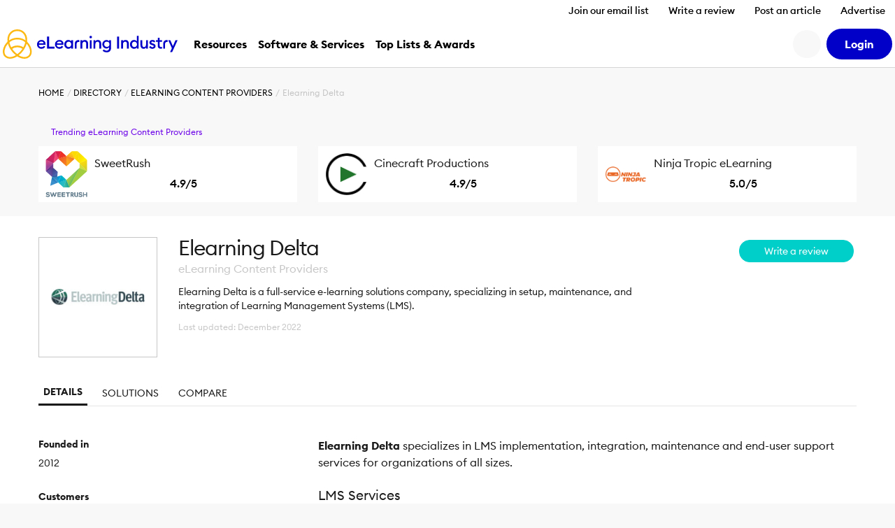

--- FILE ---
content_type: text/css
request_url: https://cdn.elearningindustry.com/wp-content/themes/eli-2015/assets/css/navigation.css
body_size: 38439
content:
/*! purgecss start ignore */.c-navigation{/*!
 * Bootstrap  v5.3.8 (https://getbootstrap.com/)
 * Copyright 2011-2025 The Bootstrap Authors
 * Licensed under MIT (https://github.com/twbs/bootstrap/blob/main/LICENSE)
 */}.c-navigation :root,.c-navigation [data-bs-theme=light]{--bs5-bee-blue:#0000c8;--bs5-red:red;--bs5-rose:#f50;--bs5-orange:#ff8600;--bs5-yellow:#fdb913;--bs5-mustard:#ffce00;--bs5-honey:#ffa800;--bs5-green:#00cec8;--bs5-white:#fff;--bs5-gray-100:#f7f7f7;--bs5-gray-200:#e9ecef;--bs5-gray-300:#dee2e6;--bs5-gray-400:#cecece;--bs5-gray-500:#adb5bd;--bs5-gray-600:#6c757d;--bs5-gray-700:#495057;--bs5-gray-800:#343a40;--bs5-gray-900:#212529;--bs5-primary:#fdb913;--bs5-secondary:#0000c8;--bs5-purple:#6b00e8;--bs5-pink:#af00e8;--bs5-blue:#007bff;--bs5-royal:#000051;--bs5-navy:#00008c;--bs5-orange:#f50;--bs5-success:#00cec8;--bs5-warning:#ffce00;--bs5-danger:red;--bs5-light:#f7f7f7;--bs5-dark:#000;--bs5-gray:#e9ecef;--bs5-lightgray:#cecece;--bs5-live:#00ce5f;--bs5-primary-rgb:253,185,19;--bs5-secondary-rgb:0,0,200;--bs5-purple-rgb:107,0,232;--bs5-pink-rgb:175,0,232;--bs5-blue-rgb:0,123,255;--bs5-royal-rgb:0,0,81;--bs5-navy-rgb:0,0,140;--bs5-orange-rgb:255,85,0;--bs5-success-rgb:0,206,200;--bs5-warning-rgb:255,206,0;--bs5-danger-rgb:255,0,0;--bs5-light-rgb:247,247,247;--bs5-dark-rgb:0,0,0;--bs5-gray-rgb:233,236,239;--bs5-lightgray-rgb:206,206,206;--bs5-live-rgb:0,206,95;--bs5-primary-text-emphasis:#654a08;--bs5-secondary-text-emphasis:#000050;--bs5-success-text-emphasis:#005250;--bs5-info-text-emphasis:#000050;--bs5-warning-text-emphasis:#665200;--bs5-danger-text-emphasis:#600;--bs5-light-text-emphasis:#495057;--bs5-dark-text-emphasis:#495057;--bs5-primary-bg-subtle:#fff1d0;--bs5-secondary-bg-subtle:#ccccf4;--bs5-success-bg-subtle:#ccf5f4;--bs5-info-bg-subtle:#ccccf4;--bs5-warning-bg-subtle:#fff5cc;--bs5-danger-bg-subtle:#fcc;--bs5-light-bg-subtle:#fbfbfb;--bs5-dark-bg-subtle:#cecece;--bs5-primary-border-subtle:#fee3a1;--bs5-secondary-border-subtle:#9999e9;--bs5-success-border-subtle:#99ebe9;--bs5-info-border-subtle:#9999e9;--bs5-warning-border-subtle:#ffeb99;--bs5-danger-border-subtle:#f99;--bs5-light-border-subtle:#e9ecef;--bs5-dark-border-subtle:#adb5bd;--bs5-white-rgb:255,255,255;--bs5-black-rgb:0,0,0;--bs5-font-sans-serif:"EuclidCircularB",system-ui,-apple-system,"Segoe UI",Roboto,"Helvetica Neue",Arial,"Noto Sans","Liberation Sans",sans-serif,"Apple Color Emoji","Segoe UI Emoji","Segoe UI Symbol","Noto Color Emoji";--bs5-font-monospace:SFMono-Regular,Menlo,Monaco,Consolas,"Liberation Mono","Courier New",monospace;--bs5-gradient:linear-gradient(180deg,hsla(0,0%,100%,.15),hsla(0,0%,100%,0));--bs5-body-font-family:var(--bs5-font-sans-serif);--bs5-body-font-size:1rem;--bs5-body-font-weight:400;--bs5-body-line-height:1.5;--bs5-body-color:#212529;--bs5-body-color-rgb:33,37,41;--bs5-body-bg:#fff;--bs5-body-bg-rgb:255,255,255;--bs5-emphasis-color:#000;--bs5-emphasis-color-rgb:0,0,0;--bs5-secondary-color:rgba(33,37,41,.75);--bs5-secondary-color-rgb:33,37,41;--bs5-secondary-bg:#e9ecef;--bs5-secondary-bg-rgb:233,236,239;--bs5-tertiary-color:rgba(33,37,41,.5);--bs5-tertiary-color-rgb:33,37,41;--bs5-tertiary-bg:#f7f7f7;--bs5-tertiary-bg-rgb:247,247,247;--bs5-heading-color:inherit;--bs5-link-color:#0000c8;--bs5-link-color-rgb:0,0,200;--bs5-link-decoration:none;--bs5-link-hover-color:#0000a0;--bs5-link-hover-color-rgb:0,0,160;--bs5-link-hover-decoration:underline;--bs5-code-color:#000;--bs5-highlight-color:#212529;--bs5-highlight-bg:#fcf8e3;--bs5-border-width:1px;--bs5-border-style:solid;--bs5-border-color:#cecece;--bs5-border-color-translucent:rgba(0,0,0,.175);--bs5-border-radius:0.25rem;--bs5-border-radius-sm:0.2rem;--bs5-border-radius-lg:0.3125rem;--bs5-border-radius-xl:1rem;--bs5-border-radius-xxl:2rem;--bs5-border-radius-2xl:var(--bs5-border-radius-xxl);--bs5-border-radius-pill:50rem;--bs5-box-shadow:0 0.5rem 1rem rgba(0,0,0,.15);--bs5-box-shadow-sm:0 0.125rem 0.25rem rgba(0,0,0,.075);--bs5-box-shadow-lg:0 1rem 3rem rgba(0,0,0,.175);--bs5-box-shadow-inset:inset 0 1px 2px rgba(0,0,0,.075);--bs5-focus-ring-width:0.25rem;--bs5-focus-ring-opacity:0.25;--bs5-focus-ring-color:rgba(253,185,19,.25);--bs5-form-valid-color:#00cec8;--bs5-form-valid-border-color:#00cec8;--bs5-form-invalid-color:red;--bs5-form-invalid-border-color:red}.c-navigation [data-bs-theme=dark]{--bs5-body-color:#dee2e6;--bs5-body-color-rgb:222,226,230;--bs5-body-bg:#212529;--bs5-body-bg-rgb:33,37,41;--bs5-emphasis-color:#fff;--bs5-emphasis-color-rgb:255,255,255;--bs5-secondary-color:rgba(222,226,230,.75);--bs5-secondary-color-rgb:222,226,230;--bs5-secondary-bg:#343a40;--bs5-secondary-bg-rgb:52,58,64;--bs5-tertiary-color:rgba(222,226,230,.5);--bs5-tertiary-color-rgb:222,226,230;--bs5-tertiary-bg:#2b3035;--bs5-tertiary-bg-rgb:43,48,53;--bs5-primary-text-emphasis:#fed571;--bs5-secondary-text-emphasis:#6666de;--bs5-success-text-emphasis:#66e2de;--bs5-info-text-emphasis:#6666de;--bs5-warning-text-emphasis:#ffe266;--bs5-danger-text-emphasis:#f66;--bs5-light-text-emphasis:#f7f7f7;--bs5-dark-text-emphasis:#dee2e6;--bs5-primary-bg-subtle:#332504;--bs5-secondary-bg-subtle:#000028;--bs5-success-bg-subtle:#002928;--bs5-info-bg-subtle:#000028;--bs5-warning-bg-subtle:#332900;--bs5-danger-bg-subtle:#300;--bs5-light-bg-subtle:#343a40;--bs5-dark-bg-subtle:#1a1d20;--bs5-primary-border-subtle:#986f0b;--bs5-secondary-border-subtle:#000078;--bs5-success-border-subtle:#007c78;--bs5-info-border-subtle:#000078;--bs5-warning-border-subtle:#997c00;--bs5-danger-border-subtle:#900;--bs5-light-border-subtle:#495057;--bs5-dark-border-subtle:#343a40;--bs5-heading-color:inherit;--bs5-link-color:#fed571;--bs5-link-hover-color:#fedd8e;--bs5-link-color-rgb:254,213,113;--bs5-link-hover-color-rgb:254,221,142;--bs5-code-color:#666;--bs5-highlight-color:#dee2e6;--bs5-highlight-bg:#654a08;--bs5-border-color:#495057;--bs5-border-color-translucent:hsla(0,0%,100%,.15);--bs5-form-valid-color:#66e2de;--bs5-form-valid-border-color:#66e2de;--bs5-form-invalid-color:#f66;--bs5-form-invalid-border-color:#f66;color-scheme:dark}.c-navigation *,.c-navigation :after,.c-navigation :before{-webkit-box-sizing:border-box;box-sizing:border-box}@media(prefers-reduced-motion:no-preference){.c-navigation :root{scroll-behavior:smooth}}.c-navigation body{-webkit-text-size-adjust:100%;-webkit-tap-highlight-color:rgba(0,0,0,0);background-color:var(--bs5-body-bg);color:var(--bs5-body-color);font-family:var(--bs5-body-font-family);font-size:var(--bs5-body-font-size);font-weight:var(--bs5-body-font-weight);line-height:var(--bs5-body-line-height);margin:0;text-align:var(--bs5-body-text-align)}.c-navigation hr{border:0;border-top:var(--bs5-border-width) solid;color:inherit;margin:1rem 0;opacity:.25}.c-navigation .h1,.c-navigation .h2,.c-navigation .h3,.c-navigation .h4,.c-navigation .h5,.c-navigation .h6,.c-navigation h1,.c-navigation h2,.c-navigation h3,.c-navigation h4,.c-navigation h5,.c-navigation h6{color:var(--bs5-heading-color);font-weight:500;line-height:1.2;margin-bottom:.5rem;margin-top:0}.c-navigation .h1,.c-navigation h1{font-size:calc(1.45625rem + 2.475vw)}@media(min-width:1200px){.c-navigation .h1,.c-navigation h1{font-size:3.3125rem}}.c-navigation .h2,.c-navigation h2{font-size:calc(1.375rem + 1.5vw)}@media(min-width:1200px){.c-navigation .h2,.c-navigation h2{font-size:2.5rem}}.c-navigation .h3,.c-navigation h3{font-size:calc(1.325rem + .9vw)}@media(min-width:1200px){.c-navigation .h3,.c-navigation h3{font-size:2rem}}.c-navigation .h4,.c-navigation h4{font-size:calc(1.3rem + .6vw)}@media(min-width:1200px){.c-navigation .h4,.c-navigation h4{font-size:1.75rem}}.c-navigation .h5,.c-navigation h5{font-size:calc(1.275rem + .3vw)}@media(min-width:1200px){.c-navigation .h5,.c-navigation h5{font-size:1.5rem}}.c-navigation .h6,.c-navigation h6{font-size:1.25rem}.c-navigation p{margin-bottom:1rem;margin-top:0}.c-navigation abbr[title]{cursor:help;-webkit-text-decoration:underline dotted;text-decoration:underline dotted;-webkit-text-decoration-skip-ink:none;text-decoration-skip-ink:none}.c-navigation address{font-style:normal;line-height:inherit;margin-bottom:1rem}.c-navigation ol,.c-navigation ul{padding-left:2rem}.c-navigation dl,.c-navigation ol,.c-navigation ul{margin-bottom:1rem;margin-top:0}.c-navigation ol ol,.c-navigation ol ul,.c-navigation ul ol,.c-navigation ul ul{margin-bottom:0}.c-navigation dt{font-weight:500}.c-navigation dd{margin-bottom:.5rem;margin-left:0}.c-navigation blockquote{margin:0 0 1rem}.c-navigation b,.c-navigation strong{font-weight:700}.c-navigation .small,.c-navigation small{font-size:.75em!important}.c-navigation .mark,.c-navigation mark{background-color:var(--bs5-highlight-bg);color:var(--bs5-highlight-color);padding:.2em}.c-navigation sub,.c-navigation sup{font-size:.75em;line-height:0;position:relative;vertical-align:baseline}.c-navigation sub{bottom:-.25em}.c-navigation sup{top:-.5em}.c-navigation a{color:rgba(var(--bs5-link-color-rgb),var(--bs5-link-opacity,1));text-decoration:none}.c-navigation a:hover{--bs5-link-color-rgb:var(--bs5-link-hover-color-rgb);text-decoration:underline}.c-navigation a:not([href]):not([class]),.c-navigation a:not([href]):not([class]):hover{color:inherit;text-decoration:none}.c-navigation code,.c-navigation kbd,.c-navigation pre,.c-navigation samp{font-family:var(--bs5-font-monospace);font-size:1em}.c-navigation pre{display:block;font-size:.75em!important;margin-bottom:1rem;margin-top:0;overflow:auto}.c-navigation pre code{color:inherit;font-size:inherit;word-break:normal}.c-navigation code{word-wrap:break-word;color:var(--bs5-code-color);font-size:.75em!important}a>.c-navigation code{color:inherit}.c-navigation kbd{background-color:#212529;border-radius:.2rem;color:#fff;font-size:.75em!important;padding:.2rem .4rem}.c-navigation kbd kbd{font-size:1em;font-weight:500;padding:0}.c-navigation figure{margin:0 0 1rem}.c-navigation img,.c-navigation svg{vertical-align:middle}.c-navigation table{border-collapse:collapse;caption-side:bottom}.c-navigation caption{color:#6c757d;padding-bottom:.5rem;padding-top:.5rem;text-align:left}.c-navigation th{text-align:inherit;text-align:-webkit-match-parent}.c-navigation tbody,.c-navigation td,.c-navigation tfoot,.c-navigation th,.c-navigation thead,.c-navigation tr{border:0 solid;border-color:inherit}.c-navigation label{display:inline-block}.c-navigation button{border-radius:0}.c-navigation button:focus:not(:focus-visible){outline:0}.c-navigation button,.c-navigation input,.c-navigation optgroup,.c-navigation select,.c-navigation textarea{font-family:inherit;font-size:inherit;line-height:inherit;margin:0}.c-navigation button,.c-navigation select{text-transform:none}.c-navigation [role=button]{cursor:pointer}.c-navigation select{word-wrap:normal}.c-navigation select:disabled{opacity:1}.c-navigation [list]:not([type=date]):not([type=datetime-local]):not([type=month]):not([type=week]):not([type=time])::-webkit-calendar-picker-indicator{display:none!important}.c-navigation [type=button],.c-navigation [type=reset],.c-navigation [type=submit],.c-navigation button{-webkit-appearance:button}.c-navigation [type=button]:not(:disabled),.c-navigation [type=reset]:not(:disabled),.c-navigation [type=submit]:not(:disabled),.c-navigation button:not(:disabled){cursor:pointer}.c-navigation ::-moz-focus-inner{border-style:none;padding:0}.c-navigation textarea{resize:vertical}.c-navigation fieldset{border:0;margin:0;min-width:0;padding:0}.c-navigation legend{float:left;font-size:calc(1.275rem + .3vw);line-height:inherit;margin-bottom:.5rem;padding:0;width:100%}@media(min-width:1200px){.c-navigation legend{font-size:1.5rem}}.c-navigation legend+*{clear:left}.c-navigation ::-webkit-datetime-edit-day-field,.c-navigation ::-webkit-datetime-edit-fields-wrapper,.c-navigation ::-webkit-datetime-edit-hour-field,.c-navigation ::-webkit-datetime-edit-minute,.c-navigation ::-webkit-datetime-edit-month-field,.c-navigation ::-webkit-datetime-edit-text,.c-navigation ::-webkit-datetime-edit-year-field{padding:0}.c-navigation ::-webkit-inner-spin-button{height:auto}.c-navigation [type=search]{-webkit-appearance:textfield;outline-offset:-2px}.c-navigation [type=search]::-webkit-search-cancel-button{cursor:pointer;-webkit-filter:grayscale(1);filter:grayscale(1)}.c-navigation ::-webkit-search-decoration{-webkit-appearance:none}.c-navigation ::-webkit-color-swatch-wrapper{padding:0}.c-navigation ::-webkit-file-upload-button{-webkit-appearance:button;font:inherit}.c-navigation ::file-selector-button{-webkit-appearance:button;font:inherit}.c-navigation output{display:inline-block}.c-navigation iframe{border:0}.c-navigation summary{cursor:pointer;display:list-item}.c-navigation progress{vertical-align:baseline}.c-navigation [hidden]{display:none!important}.c-navigation .lead{font-size:1.25rem;font-weight:300}.c-navigation .display-1{font-size:calc(1.3875rem + 1.65vw);font-weight:400;line-height:1.2}@media(min-width:1200px){.c-navigation .display-1{font-size:2.625rem}}.c-navigation .display-2{font-size:calc(1.36875rem + 1.425vw);font-weight:400;line-height:1.2}@media(min-width:1200px){.c-navigation .display-2{font-size:2.4375rem}}.c-navigation .display-3{font-size:calc(1.35rem + 1.2vw);font-weight:400;line-height:1.2}@media(min-width:1200px){.c-navigation .display-3{font-size:2.25rem}}.c-navigation .display-4{font-size:calc(1.33125rem + .975vw);font-weight:400;line-height:1.2}@media(min-width:1200px){.c-navigation .display-4{font-size:2.0625rem}}.c-navigation .display-5{font-size:calc(1.3125rem + .75vw);font-weight:400;line-height:1.2}@media(min-width:1200px){.c-navigation .display-5{font-size:1.875rem}}.c-navigation .display-6{font-size:calc(1.3rem + .6vw);font-weight:400;line-height:1.2}@media(min-width:1200px){.c-navigation .display-6{font-size:1.75rem}}.c-navigation .list-inline,.c-navigation .list-unstyled{list-style:none;padding-left:0}.c-navigation .list-inline-item{display:inline-block}.c-navigation .list-inline-item:not(:last-child){margin-right:.5rem}.c-navigation .initialism{font-size:.75em!important;text-transform:uppercase}.c-navigation .blockquote{font-size:1.25rem;margin-bottom:1rem}.c-navigation .blockquote>:last-child{margin-bottom:0}.c-navigation .blockquote-footer{color:#6c757d;font-size:.75em!important;margin-bottom:1rem;margin-top:-1rem}.c-navigation .blockquote-footer:before{content:"— "}.c-navigation .img-fluid{height:auto;max-width:100%}.c-navigation .img-thumbnail{background-color:#fff;border:0 solid #dee2e6;border-radius:0;height:auto;max-width:100%;padding:0}.c-navigation .figure{display:inline-block}.c-navigation .figure-img{line-height:1;margin-bottom:.5rem}.c-navigation .figure-caption{color:#6c757d;font-size:.75em!important}.c-navigation .container,.c-navigation .container-fluid,.c-navigation .container-lg,.c-navigation .container-md,.c-navigation .container-sm,.c-navigation .container-xl,.c-navigation .container-xxl{--bs5-gutter-x:0.875rem;--bs5-gutter-y:0;margin-left:auto;margin-right:auto;padding-left:calc(var(--bs5-gutter-x)*.5);padding-right:calc(var(--bs5-gutter-x)*.5);width:100%}@media(min-width:576px){.c-navigation .container,.c-navigation .container-sm{max-width:540px}}@media(min-width:768px){.c-navigation .container,.c-navigation .container-md,.c-navigation .container-sm{max-width:720px}}@media(min-width:992px){.c-navigation .container,.c-navigation .container-lg,.c-navigation .container-md,.c-navigation .container-sm{max-width:960px}}@media(min-width:1200px){.c-navigation .container,.c-navigation .container-lg,.c-navigation .container-md,.c-navigation .container-sm,.c-navigation .container-xl{max-width:1140px}}@media(min-width:1400px){.c-navigation .container,.c-navigation .container-lg,.c-navigation .container-md,.c-navigation .container-sm,.c-navigation .container-xl,.c-navigation .container-xxl{max-width:1320px}}.c-navigation :root{--bs5-breakpoint-xs:0;--bs5-breakpoint-sm:576px;--bs5-breakpoint-md:768px;--bs5-breakpoint-lg:992px;--bs5-breakpoint-xl:1200px;--bs5-breakpoint-xxl:1400px}.c-navigation .row{--bs5-gutter-x:1.75rem;--bs5-gutter-y:0;display:-webkit-box;display:-ms-flexbox;display:flex;-ms-flex-wrap:wrap;flex-wrap:wrap;margin-left:calc(var(--bs5-gutter-x)*-.5);margin-right:calc(var(--bs5-gutter-x)*-.5);margin-top:calc(var(--bs5-gutter-y)*-1)}.c-navigation .row>*{-ms-flex-negative:0;flex-shrink:0;margin-top:var(--bs5-gutter-y);max-width:100%;padding-left:calc(var(--bs5-gutter-x)*.5);padding-right:calc(var(--bs5-gutter-x)*.5);width:100%}.c-navigation .col{-webkit-box-flex:1;-ms-flex:1 0 0px;flex:1 0 0}.c-navigation .row-cols-auto>*{-webkit-box-flex:0;-ms-flex:0 0 auto;flex:0 0 auto;width:auto}.c-navigation .row-cols-1>*{-webkit-box-flex:0;-ms-flex:0 0 auto;flex:0 0 auto;width:100%}.c-navigation .row-cols-2>*{-webkit-box-flex:0;-ms-flex:0 0 auto;flex:0 0 auto;width:50%}.c-navigation .row-cols-3>*{-webkit-box-flex:0;-ms-flex:0 0 auto;flex:0 0 auto;width:33.33333333%}.c-navigation .row-cols-4>*{-webkit-box-flex:0;-ms-flex:0 0 auto;flex:0 0 auto;width:25%}.c-navigation .row-cols-5>*{-webkit-box-flex:0;-ms-flex:0 0 auto;flex:0 0 auto;width:20%}.c-navigation .row-cols-6>*{-webkit-box-flex:0;-ms-flex:0 0 auto;flex:0 0 auto;width:16.66666667%}.c-navigation .col-auto{width:auto}.c-navigation .col-1,.c-navigation .col-auto{-webkit-box-flex:0;-ms-flex:0 0 auto;flex:0 0 auto}.c-navigation .col-1{width:8.33333333%}.c-navigation .col-2{width:16.66666667%}.c-navigation .col-2,.c-navigation .col-3{-webkit-box-flex:0;-ms-flex:0 0 auto;flex:0 0 auto}.c-navigation .col-3{width:25%}.c-navigation .col-4{width:33.33333333%}.c-navigation .col-4,.c-navigation .col-5{-webkit-box-flex:0;-ms-flex:0 0 auto;flex:0 0 auto}.c-navigation .col-5{width:41.66666667%}.c-navigation .col-6{width:50%}.c-navigation .col-6,.c-navigation .col-7{-webkit-box-flex:0;-ms-flex:0 0 auto;flex:0 0 auto}.c-navigation .col-7{width:58.33333333%}.c-navigation .col-8{width:66.66666667%}.c-navigation .col-8,.c-navigation .col-9{-webkit-box-flex:0;-ms-flex:0 0 auto;flex:0 0 auto}.c-navigation .col-9{width:75%}.c-navigation .col-10{width:83.33333333%}.c-navigation .col-10,.c-navigation .col-11{-webkit-box-flex:0;-ms-flex:0 0 auto;flex:0 0 auto}.c-navigation .col-11{width:91.66666667%}.c-navigation .col-12{-webkit-box-flex:0;-ms-flex:0 0 auto;flex:0 0 auto;width:100%}.c-navigation .offset-1{margin-left:8.33333333%}.c-navigation .offset-2{margin-left:16.66666667%}.c-navigation .offset-3{margin-left:25%}.c-navigation .offset-4{margin-left:33.33333333%}.c-navigation .offset-5{margin-left:41.66666667%}.c-navigation .offset-6{margin-left:50%}.c-navigation .offset-7{margin-left:58.33333333%}.c-navigation .offset-8{margin-left:66.66666667%}.c-navigation .offset-9{margin-left:75%}.c-navigation .offset-10{margin-left:83.33333333%}.c-navigation .offset-11{margin-left:91.66666667%}.c-navigation .g-0,.c-navigation .gx-0{--bs5-gutter-x:0}.c-navigation .g-0,.c-navigation .gy-0{--bs5-gutter-y:0}.c-navigation .g-1,.c-navigation .gx-1{--bs5-gutter-x:0.5rem}.c-navigation .g-1,.c-navigation .gy-1{--bs5-gutter-y:0.5rem}.c-navigation .g-2,.c-navigation .gx-2{--bs5-gutter-x:0.75rem}.c-navigation .g-2,.c-navigation .gy-2{--bs5-gutter-y:0.75rem}.c-navigation .g-3,.c-navigation .gx-3{--bs5-gutter-x:1.5rem}.c-navigation .g-3,.c-navigation .gy-3{--bs5-gutter-y:1.5rem}.c-navigation .g-4,.c-navigation .gx-4{--bs5-gutter-x:1.75rem}.c-navigation .g-4,.c-navigation .gy-4{--bs5-gutter-y:1.75rem}.c-navigation .g-5,.c-navigation .gx-5{--bs5-gutter-x:3rem}.c-navigation .g-5,.c-navigation .gy-5{--bs5-gutter-y:3rem}.c-navigation .g-10,.c-navigation .gx-10{--bs5-gutter-x:6.875rem}.c-navigation .g-10,.c-navigation .gy-10{--bs5-gutter-y:6.875rem}@media(min-width:576px){.c-navigation .col-sm{-webkit-box-flex:1;-ms-flex:1 0 0px;flex:1 0 0}.c-navigation .row-cols-sm-auto>*{-webkit-box-flex:0;-ms-flex:0 0 auto;flex:0 0 auto;width:auto}.c-navigation .row-cols-sm-1>*{-webkit-box-flex:0;-ms-flex:0 0 auto;flex:0 0 auto;width:100%}.c-navigation .row-cols-sm-2>*{-webkit-box-flex:0;-ms-flex:0 0 auto;flex:0 0 auto;width:50%}.c-navigation .row-cols-sm-3>*{-webkit-box-flex:0;-ms-flex:0 0 auto;flex:0 0 auto;width:33.33333333%}.c-navigation .row-cols-sm-4>*{-webkit-box-flex:0;-ms-flex:0 0 auto;flex:0 0 auto;width:25%}.c-navigation .row-cols-sm-5>*{-webkit-box-flex:0;-ms-flex:0 0 auto;flex:0 0 auto;width:20%}.c-navigation .row-cols-sm-6>*{-webkit-box-flex:0;-ms-flex:0 0 auto;flex:0 0 auto;width:16.66666667%}.c-navigation .col-sm-auto{-webkit-box-flex:0;-ms-flex:0 0 auto;flex:0 0 auto;width:auto}.c-navigation .col-sm-1{width:8.33333333%}.c-navigation .col-sm-1,.c-navigation .col-sm-2{-webkit-box-flex:0;-ms-flex:0 0 auto;flex:0 0 auto}.c-navigation .col-sm-2{width:16.66666667%}.c-navigation .col-sm-3{width:25%}.c-navigation .col-sm-3,.c-navigation .col-sm-4{-webkit-box-flex:0;-ms-flex:0 0 auto;flex:0 0 auto}.c-navigation .col-sm-4{width:33.33333333%}.c-navigation .col-sm-5{width:41.66666667%}.c-navigation .col-sm-5,.c-navigation .col-sm-6{-webkit-box-flex:0;-ms-flex:0 0 auto;flex:0 0 auto}.c-navigation .col-sm-6{width:50%}.c-navigation .col-sm-7{width:58.33333333%}.c-navigation .col-sm-7,.c-navigation .col-sm-8{-webkit-box-flex:0;-ms-flex:0 0 auto;flex:0 0 auto}.c-navigation .col-sm-8{width:66.66666667%}.c-navigation .col-sm-9{width:75%}.c-navigation .col-sm-10,.c-navigation .col-sm-9{-webkit-box-flex:0;-ms-flex:0 0 auto;flex:0 0 auto}.c-navigation .col-sm-10{width:83.33333333%}.c-navigation .col-sm-11{width:91.66666667%}.c-navigation .col-sm-11,.c-navigation .col-sm-12{-webkit-box-flex:0;-ms-flex:0 0 auto;flex:0 0 auto}.c-navigation .col-sm-12{width:100%}.c-navigation .offset-sm-0{margin-left:0}.c-navigation .offset-sm-1{margin-left:8.33333333%}.c-navigation .offset-sm-2{margin-left:16.66666667%}.c-navigation .offset-sm-3{margin-left:25%}.c-navigation .offset-sm-4{margin-left:33.33333333%}.c-navigation .offset-sm-5{margin-left:41.66666667%}.c-navigation .offset-sm-6{margin-left:50%}.c-navigation .offset-sm-7{margin-left:58.33333333%}.c-navigation .offset-sm-8{margin-left:66.66666667%}.c-navigation .offset-sm-9{margin-left:75%}.c-navigation .offset-sm-10{margin-left:83.33333333%}.c-navigation .offset-sm-11{margin-left:91.66666667%}.c-navigation .g-sm-0,.c-navigation .gx-sm-0{--bs5-gutter-x:0}.c-navigation .g-sm-0,.c-navigation .gy-sm-0{--bs5-gutter-y:0}.c-navigation .g-sm-1,.c-navigation .gx-sm-1{--bs5-gutter-x:0.5rem}.c-navigation .g-sm-1,.c-navigation .gy-sm-1{--bs5-gutter-y:0.5rem}.c-navigation .g-sm-2,.c-navigation .gx-sm-2{--bs5-gutter-x:0.75rem}.c-navigation .g-sm-2,.c-navigation .gy-sm-2{--bs5-gutter-y:0.75rem}.c-navigation .g-sm-3,.c-navigation .gx-sm-3{--bs5-gutter-x:1.5rem}.c-navigation .g-sm-3,.c-navigation .gy-sm-3{--bs5-gutter-y:1.5rem}.c-navigation .g-sm-4,.c-navigation .gx-sm-4{--bs5-gutter-x:1.75rem}.c-navigation .g-sm-4,.c-navigation .gy-sm-4{--bs5-gutter-y:1.75rem}.c-navigation .g-sm-5,.c-navigation .gx-sm-5{--bs5-gutter-x:3rem}.c-navigation .g-sm-5,.c-navigation .gy-sm-5{--bs5-gutter-y:3rem}.c-navigation .g-sm-10,.c-navigation .gx-sm-10{--bs5-gutter-x:6.875rem}.c-navigation .g-sm-10,.c-navigation .gy-sm-10{--bs5-gutter-y:6.875rem}}@media(min-width:768px){.c-navigation .col-md{-webkit-box-flex:1;-ms-flex:1 0 0px;flex:1 0 0}.c-navigation .row-cols-md-auto>*{-webkit-box-flex:0;-ms-flex:0 0 auto;flex:0 0 auto;width:auto}.c-navigation .row-cols-md-1>*{-webkit-box-flex:0;-ms-flex:0 0 auto;flex:0 0 auto;width:100%}.c-navigation .row-cols-md-2>*{-webkit-box-flex:0;-ms-flex:0 0 auto;flex:0 0 auto;width:50%}.c-navigation .row-cols-md-3>*{-webkit-box-flex:0;-ms-flex:0 0 auto;flex:0 0 auto;width:33.33333333%}.c-navigation .row-cols-md-4>*{-webkit-box-flex:0;-ms-flex:0 0 auto;flex:0 0 auto;width:25%}.c-navigation .row-cols-md-5>*{-webkit-box-flex:0;-ms-flex:0 0 auto;flex:0 0 auto;width:20%}.c-navigation .row-cols-md-6>*{-webkit-box-flex:0;-ms-flex:0 0 auto;flex:0 0 auto;width:16.66666667%}.c-navigation .col-md-auto{-webkit-box-flex:0;-ms-flex:0 0 auto;flex:0 0 auto;width:auto}.c-navigation .col-md-1{width:8.33333333%}.c-navigation .col-md-1,.c-navigation .col-md-2{-webkit-box-flex:0;-ms-flex:0 0 auto;flex:0 0 auto}.c-navigation .col-md-2{width:16.66666667%}.c-navigation .col-md-3{width:25%}.c-navigation .col-md-3,.c-navigation .col-md-4{-webkit-box-flex:0;-ms-flex:0 0 auto;flex:0 0 auto}.c-navigation .col-md-4{width:33.33333333%}.c-navigation .col-md-5{width:41.66666667%}.c-navigation .col-md-5,.c-navigation .col-md-6{-webkit-box-flex:0;-ms-flex:0 0 auto;flex:0 0 auto}.c-navigation .col-md-6{width:50%}.c-navigation .col-md-7{width:58.33333333%}.c-navigation .col-md-7,.c-navigation .col-md-8{-webkit-box-flex:0;-ms-flex:0 0 auto;flex:0 0 auto}.c-navigation .col-md-8{width:66.66666667%}.c-navigation .col-md-9{width:75%}.c-navigation .col-md-10,.c-navigation .col-md-9{-webkit-box-flex:0;-ms-flex:0 0 auto;flex:0 0 auto}.c-navigation .col-md-10{width:83.33333333%}.c-navigation .col-md-11{width:91.66666667%}.c-navigation .col-md-11,.c-navigation .col-md-12{-webkit-box-flex:0;-ms-flex:0 0 auto;flex:0 0 auto}.c-navigation .col-md-12{width:100%}.c-navigation .offset-md-0{margin-left:0}.c-navigation .offset-md-1{margin-left:8.33333333%}.c-navigation .offset-md-2{margin-left:16.66666667%}.c-navigation .offset-md-3{margin-left:25%}.c-navigation .offset-md-4{margin-left:33.33333333%}.c-navigation .offset-md-5{margin-left:41.66666667%}.c-navigation .offset-md-6{margin-left:50%}.c-navigation .offset-md-7{margin-left:58.33333333%}.c-navigation .offset-md-8{margin-left:66.66666667%}.c-navigation .offset-md-9{margin-left:75%}.c-navigation .offset-md-10{margin-left:83.33333333%}.c-navigation .offset-md-11{margin-left:91.66666667%}.c-navigation .g-md-0,.c-navigation .gx-md-0{--bs5-gutter-x:0}.c-navigation .g-md-0,.c-navigation .gy-md-0{--bs5-gutter-y:0}.c-navigation .g-md-1,.c-navigation .gx-md-1{--bs5-gutter-x:0.5rem}.c-navigation .g-md-1,.c-navigation .gy-md-1{--bs5-gutter-y:0.5rem}.c-navigation .g-md-2,.c-navigation .gx-md-2{--bs5-gutter-x:0.75rem}.c-navigation .g-md-2,.c-navigation .gy-md-2{--bs5-gutter-y:0.75rem}.c-navigation .g-md-3,.c-navigation .gx-md-3{--bs5-gutter-x:1.5rem}.c-navigation .g-md-3,.c-navigation .gy-md-3{--bs5-gutter-y:1.5rem}.c-navigation .g-md-4,.c-navigation .gx-md-4{--bs5-gutter-x:1.75rem}.c-navigation .g-md-4,.c-navigation .gy-md-4{--bs5-gutter-y:1.75rem}.c-navigation .g-md-5,.c-navigation .gx-md-5{--bs5-gutter-x:3rem}.c-navigation .g-md-5,.c-navigation .gy-md-5{--bs5-gutter-y:3rem}.c-navigation .g-md-10,.c-navigation .gx-md-10{--bs5-gutter-x:6.875rem}.c-navigation .g-md-10,.c-navigation .gy-md-10{--bs5-gutter-y:6.875rem}}@media(min-width:992px){.c-navigation .col-lg{-webkit-box-flex:1;-ms-flex:1 0 0px;flex:1 0 0}.c-navigation .row-cols-lg-auto>*{-webkit-box-flex:0;-ms-flex:0 0 auto;flex:0 0 auto;width:auto}.c-navigation .row-cols-lg-1>*{-webkit-box-flex:0;-ms-flex:0 0 auto;flex:0 0 auto;width:100%}.c-navigation .row-cols-lg-2>*{-webkit-box-flex:0;-ms-flex:0 0 auto;flex:0 0 auto;width:50%}.c-navigation .row-cols-lg-3>*{-webkit-box-flex:0;-ms-flex:0 0 auto;flex:0 0 auto;width:33.33333333%}.c-navigation .row-cols-lg-4>*{-webkit-box-flex:0;-ms-flex:0 0 auto;flex:0 0 auto;width:25%}.c-navigation .row-cols-lg-5>*{-webkit-box-flex:0;-ms-flex:0 0 auto;flex:0 0 auto;width:20%}.c-navigation .row-cols-lg-6>*{-webkit-box-flex:0;-ms-flex:0 0 auto;flex:0 0 auto;width:16.66666667%}.c-navigation .col-lg-auto{-webkit-box-flex:0;-ms-flex:0 0 auto;flex:0 0 auto;width:auto}.c-navigation .col-lg-1{width:8.33333333%}.c-navigation .col-lg-1,.c-navigation .col-lg-2{-webkit-box-flex:0;-ms-flex:0 0 auto;flex:0 0 auto}.c-navigation .col-lg-2{width:16.66666667%}.c-navigation .col-lg-3{width:25%}.c-navigation .col-lg-3,.c-navigation .col-lg-4{-webkit-box-flex:0;-ms-flex:0 0 auto;flex:0 0 auto}.c-navigation .col-lg-4{width:33.33333333%}.c-navigation .col-lg-5{width:41.66666667%}.c-navigation .col-lg-5,.c-navigation .col-lg-6{-webkit-box-flex:0;-ms-flex:0 0 auto;flex:0 0 auto}.c-navigation .col-lg-6{width:50%}.c-navigation .col-lg-7{width:58.33333333%}.c-navigation .col-lg-7,.c-navigation .col-lg-8{-webkit-box-flex:0;-ms-flex:0 0 auto;flex:0 0 auto}.c-navigation .col-lg-8{width:66.66666667%}.c-navigation .col-lg-9{width:75%}.c-navigation .col-lg-10,.c-navigation .col-lg-9{-webkit-box-flex:0;-ms-flex:0 0 auto;flex:0 0 auto}.c-navigation .col-lg-10{width:83.33333333%}.c-navigation .col-lg-11{width:91.66666667%}.c-navigation .col-lg-11,.c-navigation .col-lg-12{-webkit-box-flex:0;-ms-flex:0 0 auto;flex:0 0 auto}.c-navigation .col-lg-12{width:100%}.c-navigation .offset-lg-0{margin-left:0}.c-navigation .offset-lg-1{margin-left:8.33333333%}.c-navigation .offset-lg-2{margin-left:16.66666667%}.c-navigation .offset-lg-3{margin-left:25%}.c-navigation .offset-lg-4{margin-left:33.33333333%}.c-navigation .offset-lg-5{margin-left:41.66666667%}.c-navigation .offset-lg-6{margin-left:50%}.c-navigation .offset-lg-7{margin-left:58.33333333%}.c-navigation .offset-lg-8{margin-left:66.66666667%}.c-navigation .offset-lg-9{margin-left:75%}.c-navigation .offset-lg-10{margin-left:83.33333333%}.c-navigation .offset-lg-11{margin-left:91.66666667%}.c-navigation .g-lg-0,.c-navigation .gx-lg-0{--bs5-gutter-x:0}.c-navigation .g-lg-0,.c-navigation .gy-lg-0{--bs5-gutter-y:0}.c-navigation .g-lg-1,.c-navigation .gx-lg-1{--bs5-gutter-x:0.5rem}.c-navigation .g-lg-1,.c-navigation .gy-lg-1{--bs5-gutter-y:0.5rem}.c-navigation .g-lg-2,.c-navigation .gx-lg-2{--bs5-gutter-x:0.75rem}.c-navigation .g-lg-2,.c-navigation .gy-lg-2{--bs5-gutter-y:0.75rem}.c-navigation .g-lg-3,.c-navigation .gx-lg-3{--bs5-gutter-x:1.5rem}.c-navigation .g-lg-3,.c-navigation .gy-lg-3{--bs5-gutter-y:1.5rem}.c-navigation .g-lg-4,.c-navigation .gx-lg-4{--bs5-gutter-x:1.75rem}.c-navigation .g-lg-4,.c-navigation .gy-lg-4{--bs5-gutter-y:1.75rem}.c-navigation .g-lg-5,.c-navigation .gx-lg-5{--bs5-gutter-x:3rem}.c-navigation .g-lg-5,.c-navigation .gy-lg-5{--bs5-gutter-y:3rem}.c-navigation .g-lg-10,.c-navigation .gx-lg-10{--bs5-gutter-x:6.875rem}.c-navigation .g-lg-10,.c-navigation .gy-lg-10{--bs5-gutter-y:6.875rem}}@media(min-width:1200px){.c-navigation .col-xl{-webkit-box-flex:1;-ms-flex:1 0 0px;flex:1 0 0}.c-navigation .row-cols-xl-auto>*{-webkit-box-flex:0;-ms-flex:0 0 auto;flex:0 0 auto;width:auto}.c-navigation .row-cols-xl-1>*{-webkit-box-flex:0;-ms-flex:0 0 auto;flex:0 0 auto;width:100%}.c-navigation .row-cols-xl-2>*{-webkit-box-flex:0;-ms-flex:0 0 auto;flex:0 0 auto;width:50%}.c-navigation .row-cols-xl-3>*{-webkit-box-flex:0;-ms-flex:0 0 auto;flex:0 0 auto;width:33.33333333%}.c-navigation .row-cols-xl-4>*{-webkit-box-flex:0;-ms-flex:0 0 auto;flex:0 0 auto;width:25%}.c-navigation .row-cols-xl-5>*{-webkit-box-flex:0;-ms-flex:0 0 auto;flex:0 0 auto;width:20%}.c-navigation .row-cols-xl-6>*{-webkit-box-flex:0;-ms-flex:0 0 auto;flex:0 0 auto;width:16.66666667%}.c-navigation .col-xl-auto{-webkit-box-flex:0;-ms-flex:0 0 auto;flex:0 0 auto;width:auto}.c-navigation .col-xl-1{width:8.33333333%}.c-navigation .col-xl-1,.c-navigation .col-xl-2{-webkit-box-flex:0;-ms-flex:0 0 auto;flex:0 0 auto}.c-navigation .col-xl-2{width:16.66666667%}.c-navigation .col-xl-3{width:25%}.c-navigation .col-xl-3,.c-navigation .col-xl-4{-webkit-box-flex:0;-ms-flex:0 0 auto;flex:0 0 auto}.c-navigation .col-xl-4{width:33.33333333%}.c-navigation .col-xl-5{width:41.66666667%}.c-navigation .col-xl-5,.c-navigation .col-xl-6{-webkit-box-flex:0;-ms-flex:0 0 auto;flex:0 0 auto}.c-navigation .col-xl-6{width:50%}.c-navigation .col-xl-7{width:58.33333333%}.c-navigation .col-xl-7,.c-navigation .col-xl-8{-webkit-box-flex:0;-ms-flex:0 0 auto;flex:0 0 auto}.c-navigation .col-xl-8{width:66.66666667%}.c-navigation .col-xl-9{width:75%}.c-navigation .col-xl-10,.c-navigation .col-xl-9{-webkit-box-flex:0;-ms-flex:0 0 auto;flex:0 0 auto}.c-navigation .col-xl-10{width:83.33333333%}.c-navigation .col-xl-11{width:91.66666667%}.c-navigation .col-xl-11,.c-navigation .col-xl-12{-webkit-box-flex:0;-ms-flex:0 0 auto;flex:0 0 auto}.c-navigation .col-xl-12{width:100%}.c-navigation .offset-xl-0{margin-left:0}.c-navigation .offset-xl-1{margin-left:8.33333333%}.c-navigation .offset-xl-2{margin-left:16.66666667%}.c-navigation .offset-xl-3{margin-left:25%}.c-navigation .offset-xl-4{margin-left:33.33333333%}.c-navigation .offset-xl-5{margin-left:41.66666667%}.c-navigation .offset-xl-6{margin-left:50%}.c-navigation .offset-xl-7{margin-left:58.33333333%}.c-navigation .offset-xl-8{margin-left:66.66666667%}.c-navigation .offset-xl-9{margin-left:75%}.c-navigation .offset-xl-10{margin-left:83.33333333%}.c-navigation .offset-xl-11{margin-left:91.66666667%}.c-navigation .g-xl-0,.c-navigation .gx-xl-0{--bs5-gutter-x:0}.c-navigation .g-xl-0,.c-navigation .gy-xl-0{--bs5-gutter-y:0}.c-navigation .g-xl-1,.c-navigation .gx-xl-1{--bs5-gutter-x:0.5rem}.c-navigation .g-xl-1,.c-navigation .gy-xl-1{--bs5-gutter-y:0.5rem}.c-navigation .g-xl-2,.c-navigation .gx-xl-2{--bs5-gutter-x:0.75rem}.c-navigation .g-xl-2,.c-navigation .gy-xl-2{--bs5-gutter-y:0.75rem}.c-navigation .g-xl-3,.c-navigation .gx-xl-3{--bs5-gutter-x:1.5rem}.c-navigation .g-xl-3,.c-navigation .gy-xl-3{--bs5-gutter-y:1.5rem}.c-navigation .g-xl-4,.c-navigation .gx-xl-4{--bs5-gutter-x:1.75rem}.c-navigation .g-xl-4,.c-navigation .gy-xl-4{--bs5-gutter-y:1.75rem}.c-navigation .g-xl-5,.c-navigation .gx-xl-5{--bs5-gutter-x:3rem}.c-navigation .g-xl-5,.c-navigation .gy-xl-5{--bs5-gutter-y:3rem}.c-navigation .g-xl-10,.c-navigation .gx-xl-10{--bs5-gutter-x:6.875rem}.c-navigation .g-xl-10,.c-navigation .gy-xl-10{--bs5-gutter-y:6.875rem}}@media(min-width:1400px){.c-navigation .col-xxl{-webkit-box-flex:1;-ms-flex:1 0 0px;flex:1 0 0}.c-navigation .row-cols-xxl-auto>*{-webkit-box-flex:0;-ms-flex:0 0 auto;flex:0 0 auto;width:auto}.c-navigation .row-cols-xxl-1>*{-webkit-box-flex:0;-ms-flex:0 0 auto;flex:0 0 auto;width:100%}.c-navigation .row-cols-xxl-2>*{-webkit-box-flex:0;-ms-flex:0 0 auto;flex:0 0 auto;width:50%}.c-navigation .row-cols-xxl-3>*{-webkit-box-flex:0;-ms-flex:0 0 auto;flex:0 0 auto;width:33.33333333%}.c-navigation .row-cols-xxl-4>*{-webkit-box-flex:0;-ms-flex:0 0 auto;flex:0 0 auto;width:25%}.c-navigation .row-cols-xxl-5>*{-webkit-box-flex:0;-ms-flex:0 0 auto;flex:0 0 auto;width:20%}.c-navigation .row-cols-xxl-6>*{-webkit-box-flex:0;-ms-flex:0 0 auto;flex:0 0 auto;width:16.66666667%}.c-navigation .col-xxl-auto{-webkit-box-flex:0;-ms-flex:0 0 auto;flex:0 0 auto;width:auto}.c-navigation .col-xxl-1{width:8.33333333%}.c-navigation .col-xxl-1,.c-navigation .col-xxl-2{-webkit-box-flex:0;-ms-flex:0 0 auto;flex:0 0 auto}.c-navigation .col-xxl-2{width:16.66666667%}.c-navigation .col-xxl-3{width:25%}.c-navigation .col-xxl-3,.c-navigation .col-xxl-4{-webkit-box-flex:0;-ms-flex:0 0 auto;flex:0 0 auto}.c-navigation .col-xxl-4{width:33.33333333%}.c-navigation .col-xxl-5{width:41.66666667%}.c-navigation .col-xxl-5,.c-navigation .col-xxl-6{-webkit-box-flex:0;-ms-flex:0 0 auto;flex:0 0 auto}.c-navigation .col-xxl-6{width:50%}.c-navigation .col-xxl-7{width:58.33333333%}.c-navigation .col-xxl-7,.c-navigation .col-xxl-8{-webkit-box-flex:0;-ms-flex:0 0 auto;flex:0 0 auto}.c-navigation .col-xxl-8{width:66.66666667%}.c-navigation .col-xxl-9{-webkit-box-flex:0;-ms-flex:0 0 auto;flex:0 0 auto;width:75%}.c-navigation .col-xxl-10{-webkit-box-flex:0;-ms-flex:0 0 auto;flex:0 0 auto;width:83.33333333%}.c-navigation .col-xxl-11{-webkit-box-flex:0;-ms-flex:0 0 auto;flex:0 0 auto;width:91.66666667%}.c-navigation .col-xxl-12{-webkit-box-flex:0;-ms-flex:0 0 auto;flex:0 0 auto;width:100%}.c-navigation .offset-xxl-0{margin-left:0}.c-navigation .offset-xxl-1{margin-left:8.33333333%}.c-navigation .offset-xxl-2{margin-left:16.66666667%}.c-navigation .offset-xxl-3{margin-left:25%}.c-navigation .offset-xxl-4{margin-left:33.33333333%}.c-navigation .offset-xxl-5{margin-left:41.66666667%}.c-navigation .offset-xxl-6{margin-left:50%}.c-navigation .offset-xxl-7{margin-left:58.33333333%}.c-navigation .offset-xxl-8{margin-left:66.66666667%}.c-navigation .offset-xxl-9{margin-left:75%}.c-navigation .offset-xxl-10{margin-left:83.33333333%}.c-navigation .offset-xxl-11{margin-left:91.66666667%}.c-navigation .g-xxl-0,.c-navigation .gx-xxl-0{--bs5-gutter-x:0}.c-navigation .g-xxl-0,.c-navigation .gy-xxl-0{--bs5-gutter-y:0}.c-navigation .g-xxl-1,.c-navigation .gx-xxl-1{--bs5-gutter-x:0.5rem}.c-navigation .g-xxl-1,.c-navigation .gy-xxl-1{--bs5-gutter-y:0.5rem}.c-navigation .g-xxl-2,.c-navigation .gx-xxl-2{--bs5-gutter-x:0.75rem}.c-navigation .g-xxl-2,.c-navigation .gy-xxl-2{--bs5-gutter-y:0.75rem}.c-navigation .g-xxl-3,.c-navigation .gx-xxl-3{--bs5-gutter-x:1.5rem}.c-navigation .g-xxl-3,.c-navigation .gy-xxl-3{--bs5-gutter-y:1.5rem}.c-navigation .g-xxl-4,.c-navigation .gx-xxl-4{--bs5-gutter-x:1.75rem}.c-navigation .g-xxl-4,.c-navigation .gy-xxl-4{--bs5-gutter-y:1.75rem}.c-navigation .g-xxl-5,.c-navigation .gx-xxl-5{--bs5-gutter-x:3rem}.c-navigation .g-xxl-5,.c-navigation .gy-xxl-5{--bs5-gutter-y:3rem}.c-navigation .g-xxl-10,.c-navigation .gx-xxl-10{--bs5-gutter-x:6.875rem}.c-navigation .g-xxl-10,.c-navigation .gy-xxl-10{--bs5-gutter-y:6.875rem}}.c-navigation .table{--bs5-table-color-type:initial;--bs5-table-bg-type:initial;--bs5-table-color-state:initial;--bs5-table-bg-state:initial;--bs5-table-color:#212529;--bs5-table-bg:transparent;--bs5-table-border-color:#cecece;--bs5-table-accent-bg:transparent;--bs5-table-striped-color:#212529;--bs5-table-striped-bg:rgba(0,0,0,.05);--bs5-table-active-color:#212529;--bs5-table-active-bg:rgba(0,0,0,.1);--bs5-table-hover-color:#212529;--bs5-table-hover-bg:rgba(0,0,0,.075);border-color:var(--bs5-table-border-color);margin-bottom:1rem;vertical-align:top;width:100%}.c-navigation .table>:not(caption)>*>*{background-color:var(--bs5-table-bg);border-bottom-width:1px;-webkit-box-shadow:inset 0 0 0 9999px var(--bs5-table-bg-state,var(--bs5-table-bg-type,var(--bs5-table-accent-bg)));box-shadow:inset 0 0 0 9999px var(--bs5-table-bg-state,var(--bs5-table-bg-type,var(--bs5-table-accent-bg)));color:var(--bs5-table-color-state,var(--bs5-table-color-type,var(--bs5-table-color)));padding:.5rem}.c-navigation .table>tbody{vertical-align:inherit}.c-navigation .table>thead{vertical-align:bottom}.c-navigation .table-group-divider{border-top:2px solid}.c-navigation .caption-top{caption-side:top}.c-navigation .table-sm>:not(caption)>*>*{padding:.25rem}.c-navigation .table-bordered>:not(caption)>*{border-width:1px 0}.c-navigation .table-bordered>:not(caption)>*>*{border-width:0 1px}.c-navigation .table-borderless>:not(caption)>*>*{border-bottom-width:0}.c-navigation .table-borderless>:not(:first-child){border-top-width:0}.c-navigation .table-striped-columns>:not(caption)>tr>:nth-child(2n),.c-navigation .table-striped>tbody>tr:nth-of-type(odd)>*{--bs5-table-color-type:var(--bs5-table-striped-color);--bs5-table-bg-type:var(--bs5-table-striped-bg)}.c-navigation .table-active{--bs5-table-color-state:var(--bs5-table-active-color);--bs5-table-bg-state:var(--bs5-table-active-bg)}.c-navigation .table-hover>tbody>tr:hover>*{--bs5-table-color-state:var(--bs5-table-hover-color);--bs5-table-bg-state:var(--bs5-table-hover-bg)}.c-navigation .table-primary{--bs5-table-color:#000;--bs5-table-bg:#fff1d0;--bs5-table-border-color:#e5d9bb;--bs5-table-striped-bg:#f2e5c5;--bs5-table-striped-color:#000;--bs5-table-active-bg:#e5d9bb;--bs5-table-active-color:#000;--bs5-table-hover-bg:#ecdfc0;--bs5-table-hover-color:#000}.c-navigation .table-primary,.c-navigation .table-secondary{border-color:var(--bs5-table-border-color);color:var(--bs5-table-color)}.c-navigation .table-secondary{--bs5-table-color:#000;--bs5-table-bg:#ccccf4;--bs5-table-border-color:#b8b8dc;--bs5-table-striped-bg:#c2c2e8;--bs5-table-striped-color:#000;--bs5-table-active-bg:#b8b8dc;--bs5-table-active-color:#000;--bs5-table-hover-bg:#bdbde2;--bs5-table-hover-color:#000}.c-navigation .table-success{--bs5-table-color:#000;--bs5-table-bg:#ccf5f4;--bs5-table-border-color:#b8dddc;--bs5-table-striped-bg:#c2e9e8;--bs5-table-striped-color:#000;--bs5-table-active-bg:#b8dddc;--bs5-table-active-color:#000;--bs5-table-hover-bg:#bde3e2;--bs5-table-hover-color:#000}.c-navigation .table-info,.c-navigation .table-success{border-color:var(--bs5-table-border-color);color:var(--bs5-table-color)}.c-navigation .table-info{--bs5-table-color:#000;--bs5-table-bg:#ccccf4;--bs5-table-border-color:#b8b8dc;--bs5-table-striped-bg:#c2c2e8;--bs5-table-striped-color:#000;--bs5-table-active-bg:#b8b8dc;--bs5-table-active-color:#000;--bs5-table-hover-bg:#bdbde2;--bs5-table-hover-color:#000}.c-navigation .table-warning{--bs5-table-color:#000;--bs5-table-bg:#fff5cc;--bs5-table-border-color:#e6ddb8;--bs5-table-striped-bg:#f2e9c2;--bs5-table-striped-color:#000;--bs5-table-active-bg:#e6ddb8;--bs5-table-active-color:#000;--bs5-table-hover-bg:#ece3bd;--bs5-table-hover-color:#000}.c-navigation .table-danger,.c-navigation .table-warning{border-color:var(--bs5-table-border-color);color:var(--bs5-table-color)}.c-navigation .table-danger{--bs5-table-color:#000;--bs5-table-bg:#fcc;--bs5-table-border-color:#e6b8b8;--bs5-table-striped-bg:#f2c2c2;--bs5-table-striped-color:#000;--bs5-table-active-bg:#e6b8b8;--bs5-table-active-color:#000;--bs5-table-hover-bg:#ecbdbd;--bs5-table-hover-color:#000}.c-navigation .table-light{--bs5-table-color:#000;--bs5-table-bg:#f7f7f7;--bs5-table-border-color:#dedede;--bs5-table-striped-bg:#ebebeb;--bs5-table-striped-color:#000;--bs5-table-active-bg:#dedede;--bs5-table-active-color:#000;--bs5-table-hover-bg:#e4e4e4;--bs5-table-hover-color:#000}.c-navigation .table-dark,.c-navigation .table-light{border-color:var(--bs5-table-border-color);color:var(--bs5-table-color)}.c-navigation .table-dark{--bs5-table-color:#fff;--bs5-table-bg:#000;--bs5-table-border-color:#1a1a1a;--bs5-table-striped-bg:#0d0d0d;--bs5-table-striped-color:#fff;--bs5-table-active-bg:#1a1a1a;--bs5-table-active-color:#fff;--bs5-table-hover-bg:#131313;--bs5-table-hover-color:#fff}.c-navigation .table-responsive{-webkit-overflow-scrolling:touch;overflow-x:auto}@media(max-width:575.98px){.c-navigation .table-responsive-sm{-webkit-overflow-scrolling:touch;overflow-x:auto}}@media(max-width:767.98px){.c-navigation .table-responsive-md{-webkit-overflow-scrolling:touch;overflow-x:auto}}@media(max-width:991.98px){.c-navigation .table-responsive-lg{-webkit-overflow-scrolling:touch;overflow-x:auto}}@media(max-width:1199.98px){.c-navigation .table-responsive-xl{-webkit-overflow-scrolling:touch;overflow-x:auto}}@media(max-width:1399.98px){.c-navigation .table-responsive-xxl{-webkit-overflow-scrolling:touch;overflow-x:auto}}.c-navigation .form-label{margin-bottom:.5rem}.c-navigation .col-form-label{font-size:inherit;line-height:1.5;margin-bottom:0;padding-bottom:calc(.5rem + 1px);padding-top:calc(.5rem + 1px)}.c-navigation .col-form-label-lg{font-size:1.25rem;padding-bottom:calc(.5rem + 1px);padding-top:calc(.5rem + 1px)}.c-navigation .col-form-label-sm{font-size:.875rem;padding-bottom:calc(.25rem + 1px);padding-top:calc(.25rem + 1px)}.c-navigation .form-text{color:#6c757d;font-size:.75em!important;margin-top:.25rem}.c-navigation .form-control{-webkit-appearance:none;-moz-appearance:none;appearance:none;background-clip:padding-box;background-color:#fff;border:1px solid #cecece;border-radius:.25rem;color:#212529;display:block;font-size:1rem;font-weight:400;line-height:1.5;padding:.5rem 1.5rem;-webkit-transition:border-color .15s ease-in-out,-webkit-box-shadow .15s ease-in-out;transition:border-color .15s ease-in-out,-webkit-box-shadow .15s ease-in-out;transition:border-color .15s ease-in-out,box-shadow .15s ease-in-out;transition:border-color .15s ease-in-out,box-shadow .15s ease-in-out,-webkit-box-shadow .15s ease-in-out;width:100%}@media(prefers-reduced-motion:reduce){.c-navigation .form-control{-webkit-transition:none;transition:none}}.c-navigation .form-control[type=file]{overflow:hidden}.c-navigation .form-control[type=file]:not(:disabled):not([readonly]){cursor:pointer}.c-navigation .form-control:focus{background-color:#fff;border-color:#fedc89;-webkit-box-shadow:none;box-shadow:none;color:#212529;outline:0}.c-navigation .form-control::-webkit-date-and-time-value{height:1.5em;margin:0;min-width:85px}.c-navigation .form-control::-webkit-datetime-edit{display:block;padding:0}.c-navigation .form-control::-webkit-input-placeholder{color:#6c757d;opacity:1}.c-navigation .form-control::-moz-placeholder{color:#6c757d;opacity:1}.c-navigation .form-control:-ms-input-placeholder{color:#6c757d;opacity:1}.c-navigation .form-control::-ms-input-placeholder{color:#6c757d;opacity:1}.c-navigation .form-control::placeholder{color:#6c757d;opacity:1}.c-navigation .form-control:disabled{background-color:#e9ecef;opacity:1}.c-navigation .form-control::-webkit-file-upload-button{-webkit-margin-end:1.5rem;background-color:#e9ecef;border:0 solid;border-color:inherit;border-inline-end-width:1px;border-radius:0;color:#212529;margin:-.5rem -1.5rem;margin-inline-end:1.5rem;padding:.5rem 1.5rem;pointer-events:none;-webkit-transition:color .15s ease-in-out,background-color .15s ease-in-out,border-color .15s ease-in-out,-webkit-box-shadow .15s ease-in-out;transition:color .15s ease-in-out,background-color .15s ease-in-out,border-color .15s ease-in-out,-webkit-box-shadow .15s ease-in-out;transition:color .15s ease-in-out,background-color .15s ease-in-out,border-color .15s ease-in-out,box-shadow .15s ease-in-out;transition:color .15s ease-in-out,background-color .15s ease-in-out,border-color .15s ease-in-out,box-shadow .15s ease-in-out,-webkit-box-shadow .15s ease-in-out}.c-navigation .form-control::file-selector-button{-webkit-margin-end:1.5rem;background-color:#e9ecef;border:0 solid;border-color:inherit;border-inline-end-width:1px;border-radius:0;color:#212529;margin:-.5rem -1.5rem;margin-inline-end:1.5rem;padding:.5rem 1.5rem;pointer-events:none;-webkit-transition:color .15s ease-in-out,background-color .15s ease-in-out,border-color .15s ease-in-out,-webkit-box-shadow .15s ease-in-out;transition:color .15s ease-in-out,background-color .15s ease-in-out,border-color .15s ease-in-out,-webkit-box-shadow .15s ease-in-out;transition:color .15s ease-in-out,background-color .15s ease-in-out,border-color .15s ease-in-out,box-shadow .15s ease-in-out;transition:color .15s ease-in-out,background-color .15s ease-in-out,border-color .15s ease-in-out,box-shadow .15s ease-in-out,-webkit-box-shadow .15s ease-in-out}@media(prefers-reduced-motion:reduce){.c-navigation .form-control::-webkit-file-upload-button{-webkit-transition:none;transition:none}.c-navigation .form-control::file-selector-button{-webkit-transition:none;transition:none}}.c-navigation .form-control:hover:not(:disabled):not([readonly])::-webkit-file-upload-button{background-color:#dde0e3}.c-navigation .form-control:hover:not(:disabled):not([readonly])::file-selector-button{background-color:#dde0e3}.c-navigation .form-control-plaintext{background-color:transparent;border:solid transparent;border-width:1px 0;color:#212529;display:block;line-height:1.5;margin-bottom:0;padding:.5rem 0;width:100%}.c-navigation .form-control-plaintext:focus{outline:0}.c-navigation .form-control-plaintext.form-control-lg,.c-navigation .form-control-plaintext.form-control-sm{padding-left:0;padding-right:0}.c-navigation .form-control-sm{border-radius:.2rem;font-size:.875rem;min-height:calc(1.5em + .5rem + 2px);padding:.25rem 1rem}.c-navigation .form-control-sm::-webkit-file-upload-button{-webkit-margin-end:1rem;margin:-.25rem -1rem;margin-inline-end:1rem;padding:.25rem 1rem}.c-navigation .form-control-sm::file-selector-button{-webkit-margin-end:1rem;margin:-.25rem -1rem;margin-inline-end:1rem;padding:.25rem 1rem}.c-navigation .form-control-lg{border-radius:.3125rem;font-size:1.25rem;min-height:calc(1.5em + 1rem + 2px);padding:.5rem 1rem}.c-navigation .form-control-lg::-webkit-file-upload-button{-webkit-margin-end:1rem;margin:-.5rem -1rem;margin-inline-end:1rem;padding:.5rem 1rem}.c-navigation .form-control-lg::file-selector-button{-webkit-margin-end:1rem;margin:-.5rem -1rem;margin-inline-end:1rem;padding:.5rem 1rem}.c-navigation textarea.form-control{min-height:calc(1.5em + 1rem + 2px)}.c-navigation textarea.form-control-sm{min-height:calc(1.5em + .5rem + 2px)}.c-navigation textarea.form-control-lg{min-height:calc(1.5em + 1rem + 2px)}.c-navigation .form-control-color{height:calc(1.5em + 1rem + 2px);padding:.5rem;width:3rem}.c-navigation .form-control-color:not(:disabled):not([readonly]){cursor:pointer}.c-navigation .form-control-color::-moz-color-swatch{border:0!important;border-radius:.25rem}.c-navigation .form-control-color::-webkit-color-swatch{border:0!important;border-radius:.25rem}.c-navigation .form-control-color.form-control-sm{height:calc(1.5em + .5rem + 2px)}.c-navigation .form-control-color.form-control-lg{height:calc(1.5em + 1rem + 2px)}.c-navigation .form-select{--bs5-form-select-bg-img:url("data:image/svg+xml;charset=utf-8,%3Csvg xmlns='http://www.w3.org/2000/svg' viewBox='0 0 16 16'%3E%3Cpath fill='none' stroke='%23343a40' stroke-linecap='round' stroke-linejoin='round' stroke-width='2' d='m2 5 6 6 6-6'/%3E%3C/svg%3E");-webkit-appearance:none;-moz-appearance:none;appearance:none;background-color:#fff;background-image:var(--bs5-form-select-bg-img),var(--bs5-form-select-bg-icon,none);background-position:right 1.5rem center;background-repeat:no-repeat;background-size:16px 12px;border:1px solid #cecece;border-radius:.25rem;color:#212529;display:block;font-size:1rem;font-weight:400;line-height:1.5;padding:.5rem 4.5rem .5rem 1.5rem;-webkit-transition:border-color .15s ease-in-out,-webkit-box-shadow .15s ease-in-out;transition:border-color .15s ease-in-out,-webkit-box-shadow .15s ease-in-out;transition:border-color .15s ease-in-out,box-shadow .15s ease-in-out;transition:border-color .15s ease-in-out,box-shadow .15s ease-in-out,-webkit-box-shadow .15s ease-in-out;width:100%}@media(prefers-reduced-motion:reduce){.c-navigation .form-select{-webkit-transition:none;transition:none}}.c-navigation .form-select:focus{border-color:#fedc89;-webkit-box-shadow:none;box-shadow:none;outline:0}.c-navigation .form-select[multiple],.c-navigation .form-select[size]:not([size="1"]){background-image:none;padding-right:1.5rem}.c-navigation .form-select:disabled{background-color:#e9ecef}.c-navigation .form-select:-moz-focusring{color:transparent;text-shadow:0 0 0 #212529}.c-navigation .form-select-sm{border-radius:.2rem;font-size:.875rem;padding-bottom:.25rem;padding-left:1rem;padding-top:.25rem}.c-navigation .form-select-lg{border-radius:.3125rem;font-size:1.25rem;padding-bottom:.5rem;padding-left:1rem;padding-top:.5rem}.c-navigation [data-bs-theme=dark] .form-select{--bs5-form-select-bg-img:url("data:image/svg+xml;charset=utf-8,%3Csvg xmlns='http://www.w3.org/2000/svg' viewBox='0 0 16 16'%3E%3Cpath fill='none' stroke='%23dee2e6' stroke-linecap='round' stroke-linejoin='round' stroke-width='2' d='m2 5 6 6 6-6'/%3E%3C/svg%3E")}.c-navigation .form-check{display:block;margin-bottom:.125rem;min-height:1.5rem;padding-left:1.5em}.c-navigation .form-check .form-check-input{float:left;margin-left:-1.5em}.c-navigation .form-check-reverse{padding-left:0;padding-right:1.5em;text-align:right}.c-navigation .form-check-reverse .form-check-input{float:right;margin-left:0;margin-right:-1.5em}.c-navigation .form-check-input{--bs5-form-check-bg:#fff;-ms-flex-negative:0;-webkit-appearance:none;-moz-appearance:none;appearance:none;background-color:var(--bs5-form-check-bg);background-image:var(--bs5-form-check-bg-image);background-position:50%;background-repeat:no-repeat;background-size:contain;border:1px solid rgba(0,0,0,.25);flex-shrink:0;height:1em;margin-top:.25em;-webkit-print-color-adjust:exact;print-color-adjust:exact;vertical-align:top;width:1em}.c-navigation .form-check-input[type=checkbox]{border-radius:.25em}.c-navigation .form-check-input[type=radio]{border-radius:50%}.c-navigation .form-check-input:active{-webkit-filter:brightness(90%);filter:brightness(90%)}.c-navigation .form-check-input:focus{border-color:#fedc89;-webkit-box-shadow:0 0 0 .25rem rgba(253,185,19,.25);box-shadow:0 0 0 .25rem rgba(253,185,19,.25);outline:0}.c-navigation .form-check-input:checked{background-color:#fdb913;border-color:#fdb913}.c-navigation .form-check-input:checked[type=checkbox]{--bs5-form-check-bg-image:url("data:image/svg+xml;charset=utf-8,%3Csvg xmlns='http://www.w3.org/2000/svg' viewBox='0 0 20 20'%3E%3Cpath fill='none' stroke='%23fff' stroke-linecap='round' stroke-linejoin='round' stroke-width='3' d='m6 10 3 3 6-6'/%3E%3C/svg%3E")}.c-navigation .form-check-input:checked[type=radio]{--bs5-form-check-bg-image:url("data:image/svg+xml;charset=utf-8,%3Csvg xmlns='http://www.w3.org/2000/svg' viewBox='-4 -4 8 8'%3E%3Ccircle r='2' fill='%23fff'/%3E%3C/svg%3E")}.c-navigation .form-check-input[type=checkbox]:indeterminate{--bs5-form-check-bg-image:url("data:image/svg+xml;charset=utf-8,%3Csvg xmlns='http://www.w3.org/2000/svg' viewBox='0 0 20 20'%3E%3Cpath fill='none' stroke='%23fff' stroke-linecap='round' stroke-linejoin='round' stroke-width='3' d='M6 10h8'/%3E%3C/svg%3E");background-color:#fdb913;border-color:#fdb913}.c-navigation .form-check-input:disabled{-webkit-filter:none;filter:none;opacity:.5;pointer-events:none}.c-navigation .form-check-input:disabled~.form-check-label,.c-navigation .form-check-input[disabled]~.form-check-label{cursor:default;opacity:.5}.c-navigation .form-switch{padding-left:2.5em}.c-navigation .form-switch .form-check-input{--bs5-form-switch-bg:url("data:image/svg+xml;charset=utf-8,%3Csvg xmlns='http://www.w3.org/2000/svg' viewBox='-4 -4 8 8'%3E%3Ccircle r='3' fill='rgba(0, 0, 0, 0.25)'/%3E%3C/svg%3E");background-image:var(--bs5-form-switch-bg);background-position:0;border-radius:2em;margin-left:-2.5em;-webkit-transition:background-position .15s ease-in-out;transition:background-position .15s ease-in-out;width:2em}@media(prefers-reduced-motion:reduce){.c-navigation .form-switch .form-check-input{-webkit-transition:none;transition:none}}.c-navigation .form-switch .form-check-input:focus{--bs5-form-switch-bg:url("data:image/svg+xml;charset=utf-8,%3Csvg xmlns='http://www.w3.org/2000/svg' viewBox='-4 -4 8 8'%3E%3Ccircle r='3' fill='%23fedc89'/%3E%3C/svg%3E")}.c-navigation .form-switch .form-check-input:checked{--bs5-form-switch-bg:url("data:image/svg+xml;charset=utf-8,%3Csvg xmlns='http://www.w3.org/2000/svg' viewBox='-4 -4 8 8'%3E%3Ccircle r='3' fill='%23fff'/%3E%3C/svg%3E");background-position:100%}.c-navigation .form-switch.form-check-reverse{padding-left:0;padding-right:2.5em}.c-navigation .form-switch.form-check-reverse .form-check-input{margin-left:0;margin-right:-2.5em}.c-navigation .form-check-inline{display:inline-block;margin-right:1rem}.c-navigation .btn-check{clip:rect(0,0,0,0);pointer-events:none;position:absolute}.c-navigation .btn-check:disabled+.btn,.c-navigation .btn-check[disabled]+.btn{-webkit-filter:none;filter:none;opacity:.65;pointer-events:none}.c-navigation [data-bs-theme=dark] .form-switch .form-check-input:not(:checked):not(:focus){--bs5-form-switch-bg:url("data:image/svg+xml;charset=utf-8,%3Csvg xmlns='http://www.w3.org/2000/svg' viewBox='-4 -4 8 8'%3E%3Ccircle r='3' fill='rgba(255, 255, 255, 0.25)'/%3E%3C/svg%3E")}.c-navigation .form-range{-webkit-appearance:none;-moz-appearance:none;appearance:none;background-color:transparent;height:1.5rem;padding:0;width:100%}.c-navigation .form-range:focus{outline:0}.c-navigation .form-range:focus::-webkit-slider-thumb{-webkit-box-shadow:0 0 0 1px #fff,none;box-shadow:0 0 0 1px #fff,none}.c-navigation .form-range:focus::-moz-range-thumb{box-shadow:0 0 0 1px #fff,none}.c-navigation .form-range::-moz-focus-outer{border:0}.c-navigation .form-range::-webkit-slider-thumb{-webkit-appearance:none;appearance:none;background-color:#fdb913;border:0;border-radius:1rem;height:1rem;margin-top:-.25rem;-webkit-transition:background-color .15s ease-in-out,border-color .15s ease-in-out,-webkit-box-shadow .15s ease-in-out;transition:background-color .15s ease-in-out,border-color .15s ease-in-out,-webkit-box-shadow .15s ease-in-out;transition:background-color .15s ease-in-out,border-color .15s ease-in-out,box-shadow .15s ease-in-out;transition:background-color .15s ease-in-out,border-color .15s ease-in-out,box-shadow .15s ease-in-out,-webkit-box-shadow .15s ease-in-out;width:1rem}@media(prefers-reduced-motion:reduce){.c-navigation .form-range::-webkit-slider-thumb{-webkit-transition:none;transition:none}}.c-navigation .form-range::-webkit-slider-thumb:active{background-color:#feeab8}.c-navigation .form-range::-webkit-slider-runnable-track{background-color:#dee2e6;border-color:transparent;border-radius:1rem;color:transparent;cursor:pointer;height:.5rem;width:100%}.c-navigation .form-range::-moz-range-thumb{-moz-appearance:none;appearance:none;background-color:#fdb913;border:0;border-radius:1rem;height:1rem;-moz-transition:background-color .15s ease-in-out,border-color .15s ease-in-out,box-shadow .15s ease-in-out;transition:background-color .15s ease-in-out,border-color .15s ease-in-out,box-shadow .15s ease-in-out;width:1rem}@media(prefers-reduced-motion:reduce){.c-navigation .form-range::-moz-range-thumb{-moz-transition:none;transition:none}}.c-navigation .form-range::-moz-range-thumb:active{background-color:#feeab8}.c-navigation .form-range::-moz-range-track{background-color:#dee2e6;border-color:transparent;border-radius:1rem;color:transparent;cursor:pointer;height:.5rem;width:100%}.c-navigation .form-range:disabled{pointer-events:none}.c-navigation .form-range:disabled::-webkit-slider-thumb{background-color:#adb5bd}.c-navigation .form-range:disabled::-moz-range-thumb{background-color:#adb5bd}.c-navigation .form-floating{position:relative}.c-navigation .form-floating>.form-control,.c-navigation .form-floating>.form-control-plaintext,.c-navigation .form-floating>.form-select{height:calc(3.5rem + 2px);line-height:1.25;min-height:calc(3.5rem + 2px)}.c-navigation .form-floating>label{border:1px solid transparent;color:rgba(var(--bs5-body-color-rgb),.65);height:100%;left:0;max-width:100%;overflow:hidden;padding:1rem 1.5rem;pointer-events:none;position:absolute;text-align:start;text-overflow:ellipsis;top:0;-webkit-transform-origin:0 0;transform-origin:0 0;-webkit-transition:opacity .1s ease-in-out,-webkit-transform .1s ease-in-out;transition:opacity .1s ease-in-out,-webkit-transform .1s ease-in-out;transition:opacity .1s ease-in-out,transform .1s ease-in-out;transition:opacity .1s ease-in-out,transform .1s ease-in-out,-webkit-transform .1s ease-in-out;white-space:nowrap;z-index:2}@media(prefers-reduced-motion:reduce){.c-navigation .form-floating>label{-webkit-transition:none;transition:none}}.c-navigation .form-floating>.form-control,.c-navigation .form-floating>.form-control-plaintext{padding:1rem 1.5rem}.c-navigation .form-floating>.form-control-plaintext::-webkit-input-placeholder,.c-navigation .form-floating>.form-control::-webkit-input-placeholder{color:transparent}.c-navigation .form-floating>.form-control-plaintext::-moz-placeholder,.c-navigation .form-floating>.form-control::-moz-placeholder{color:transparent}.c-navigation .form-floating>.form-control-plaintext:-ms-input-placeholder,.c-navigation .form-floating>.form-control:-ms-input-placeholder{color:transparent}.c-navigation .form-floating>.form-control-plaintext::-ms-input-placeholder,.c-navigation .form-floating>.form-control::-ms-input-placeholder{color:transparent}.c-navigation .form-floating>.form-control-plaintext::placeholder,.c-navigation .form-floating>.form-control::placeholder{color:transparent}.c-navigation .form-floating>.form-control-plaintext:not(:-moz-placeholder),.c-navigation .form-floating>.form-control:not(:-moz-placeholder){padding-bottom:.625rem;padding-top:1.625rem}.c-navigation .form-floating>.form-control-plaintext:not(:-ms-input-placeholder),.c-navigation .form-floating>.form-control:not(:-ms-input-placeholder){padding-bottom:.625rem;padding-top:1.625rem}.c-navigation .form-floating>.form-control-plaintext:focus,.c-navigation .form-floating>.form-control-plaintext:not(:placeholder-shown),.c-navigation .form-floating>.form-control:focus,.c-navigation .form-floating>.form-control:not(:placeholder-shown){padding-bottom:.625rem;padding-top:1.625rem}.c-navigation .form-floating>.form-control-plaintext:-webkit-autofill,.c-navigation .form-floating>.form-control:-webkit-autofill{padding-bottom:.625rem;padding-top:1.625rem}.c-navigation .form-floating>.form-select{padding-bottom:.625rem;padding-left:1.5rem;padding-top:1.625rem}.c-navigation .form-floating>.form-control:not(:-moz-placeholder)~label{transform:scale(.85) translateY(-.5rem) translateX(.15rem)}.c-navigation .form-floating>.form-control:not(:-ms-input-placeholder)~label{transform:scale(.85) translateY(-.5rem) translateX(.15rem)}.c-navigation .form-floating>.form-control-plaintext~label,.c-navigation .form-floating>.form-control:focus~label,.c-navigation .form-floating>.form-control:not(:placeholder-shown)~label,.c-navigation .form-floating>.form-select~label{-webkit-transform:scale(.85) translateY(-.5rem) translateX(.15rem);transform:scale(.85) translateY(-.5rem) translateX(.15rem)}.c-navigation .form-floating>.form-control:-webkit-autofill~label{-webkit-transform:scale(.85) translateY(-.5rem) translateX(.15rem);transform:scale(.85) translateY(-.5rem) translateX(.15rem)}.c-navigation .form-floating>textarea:not(:-moz-placeholder)~label:after{background-color:#fff;border-radius:.25rem;content:"";height:1.5em;inset:1rem .75rem;position:absolute;z-index:-1}.c-navigation .form-floating>textarea:not(:-ms-input-placeholder)~label:after{background-color:#fff;border-radius:.25rem;content:"";height:1.5em;inset:1rem .75rem;position:absolute;z-index:-1}.c-navigation .form-floating>textarea:focus~label:after,.c-navigation .form-floating>textarea:not(:placeholder-shown)~label:after{background-color:#fff;border-radius:.25rem;content:"";height:1.5em;inset:1rem .75rem;position:absolute;z-index:-1}.c-navigation .form-floating>textarea:disabled~label:after{background-color:#e9ecef}.c-navigation .form-floating>.form-control-plaintext~label{border-width:1px 0}.c-navigation .form-floating>.form-control:disabled~label,.c-navigation .form-floating>:disabled~label{color:#6c757d}.c-navigation .input-group{-webkit-box-align:stretch;-ms-flex-align:stretch;align-items:stretch;display:-webkit-box;display:-ms-flexbox;display:flex;-ms-flex-wrap:wrap;flex-wrap:wrap;position:relative;width:100%}.c-navigation .input-group>.form-control,.c-navigation .input-group>.form-floating,.c-navigation .input-group>.form-select{-webkit-box-flex:1;-ms-flex:1 1 auto;flex:1 1 auto;min-width:0;position:relative;width:1%}.c-navigation .input-group>.form-control:focus,.c-navigation .input-group>.form-floating:focus-within,.c-navigation .input-group>.form-select:focus{z-index:5}.c-navigation .input-group .btn{position:relative;z-index:2}.c-navigation .input-group .btn:focus{z-index:5}.c-navigation .input-group-text{-webkit-box-align:center;-ms-flex-align:center;align-items:center;background-color:#e9ecef;border:1px solid #cecece;border-radius:.25rem;color:#212529;display:-webkit-box;display:-ms-flexbox;display:flex;font-size:1rem;font-weight:400;line-height:1.5;padding:.5rem 1.5rem;text-align:center;white-space:nowrap}.c-navigation .input-group-lg>.btn,.c-navigation .input-group-lg>.form-control,.c-navigation .input-group-lg>.form-select,.c-navigation .input-group-lg>.input-group-text{border-radius:.3125rem;font-size:1.25rem;padding:.5rem 1rem}.c-navigation .input-group-sm>.btn,.c-navigation .input-group-sm>.form-control,.c-navigation .input-group-sm>.form-select,.c-navigation .input-group-sm>.input-group-text{border-radius:.2rem;font-size:.875rem;padding:.25rem 1rem}.c-navigation .input-group-lg>.form-select,.c-navigation .input-group-sm>.form-select{padding-right:6rem}.c-navigation .input-group.has-validation>.dropdown-toggle:nth-last-child(n+4),.c-navigation .input-group.has-validation>.form-floating:nth-last-child(n+3)>.form-control,.c-navigation .input-group.has-validation>.form-floating:nth-last-child(n+3)>.form-select,.c-navigation .input-group.has-validation>:nth-last-child(n+3):not(.dropdown-toggle):not(.dropdown-menu):not(.form-floating),.c-navigation .input-group:not(.has-validation)>.dropdown-toggle:nth-last-child(n+3),.c-navigation .input-group:not(.has-validation)>.form-floating:not(:last-child)>.form-control,.c-navigation .input-group:not(.has-validation)>.form-floating:not(:last-child)>.form-select,.c-navigation .input-group:not(.has-validation)>:not(:last-child):not(.dropdown-toggle):not(.dropdown-menu):not(.form-floating){border-bottom-right-radius:0;border-top-right-radius:0}.c-navigation .input-group>:not(:first-child):not(.dropdown-menu):not(.valid-tooltip):not(.valid-feedback):not(.invalid-tooltip):not(.invalid-feedback){border-bottom-left-radius:0;border-top-left-radius:0;margin-left:-1px}.c-navigation .input-group>.form-floating:not(:first-child)>.form-control,.c-navigation .input-group>.form-floating:not(:first-child)>.form-select{border-bottom-left-radius:0;border-top-left-radius:0}.c-navigation .valid-feedback{color:#00cec8;display:none;font-size:.75em!important;margin-top:.25rem;width:100%}.c-navigation .valid-tooltip{background-color:rgba(0,206,200,.9);border-radius:.25rem;color:#000;display:none;font-size:.875rem;margin-top:.1rem;max-width:100%;padding:.25rem .5rem;position:absolute;top:100%;z-index:5}.c-navigation.is-valid~.valid-feedback,.c-navigation.is-valid~.valid-tooltip,.was-validated .c-navigation:valid~.valid-feedback,.was-validated .c-navigation:valid~.valid-tooltip{display:block}.c-navigation .form-control.is-valid,.was-validated .c-navigation .form-control:valid{background-image:url("data:image/svg+xml;charset=utf-8,%3Csvg xmlns='http://www.w3.org/2000/svg' viewBox='0 0 8 8'%3E%3Cpath fill='%2300cec8' d='M2.3 6.73.6 4.53c-.4-1.04.46-1.4 1.1-.8l1.1 1.4 3.4-3.8c.6-.63 1.6-.27 1.2.7l-4 4.6c-.43.5-.8.4-1.1.1z'/%3E%3C/svg%3E");background-position:right calc(.375em + .25rem) center;background-repeat:no-repeat;background-size:calc(.75em + .5rem) calc(.75em + .5rem);border-color:#00cec8;padding-right:calc(1.5em + 1rem)}.c-navigation .form-control.is-valid:focus,.was-validated .c-navigation .form-control:valid:focus{border-color:#00cec8;-webkit-box-shadow:0 0 0 .25rem rgba(0,206,200,.25);box-shadow:0 0 0 .25rem rgba(0,206,200,.25)}.c-navigation textarea.form-control.is-valid,.was-validated .c-navigation textarea.form-control:valid{background-position:top calc(.375em + .25rem) right calc(.375em + .25rem);padding-right:calc(1.5em + 1rem)}.c-navigation .form-select.is-valid,.was-validated .c-navigation .form-select:valid{border-color:#00cec8}.c-navigation .form-select.is-valid:not([multiple]):not([size]),.c-navigation .form-select.is-valid:not([multiple])[size="1"],.was-validated .c-navigation .form-select:valid:not([multiple]):not([size]),.was-validated .c-navigation .form-select:valid:not([multiple])[size="1"]{--bs5-form-select-bg-icon:url("data:image/svg+xml;charset=utf-8,%3Csvg xmlns='http://www.w3.org/2000/svg' viewBox='0 0 8 8'%3E%3Cpath fill='%2300cec8' d='M2.3 6.73.6 4.53c-.4-1.04.46-1.4 1.1-.8l1.1 1.4 3.4-3.8c.6-.63 1.6-.27 1.2.7l-4 4.6c-.43.5-.8.4-1.1.1z'/%3E%3C/svg%3E");background-position:right 1.5rem center,center right 4.5rem;background-size:16px 12px,calc(.75em + .5rem) calc(.75em + .5rem);padding-right:8.25rem}.c-navigation .form-select.is-valid:focus,.was-validated .c-navigation .form-select:valid:focus{border-color:#00cec8;-webkit-box-shadow:0 0 0 .25rem rgba(0,206,200,.25);box-shadow:0 0 0 .25rem rgba(0,206,200,.25)}.c-navigation .form-control-color.is-valid,.was-validated .c-navigation .form-control-color:valid{width:calc(4rem + 1.5em)}.c-navigation .form-check-input.is-valid,.was-validated .c-navigation .form-check-input:valid{border-color:#00cec8}.c-navigation .form-check-input.is-valid:checked,.was-validated .c-navigation .form-check-input:valid:checked{background-color:#00cec8}.c-navigation .form-check-input.is-valid:focus,.was-validated .c-navigation .form-check-input:valid:focus{-webkit-box-shadow:0 0 0 .25rem rgba(0,206,200,.25);box-shadow:0 0 0 .25rem rgba(0,206,200,.25)}.c-navigation .form-check-input.is-valid~.form-check-label,.was-validated .c-navigation .form-check-input:valid~.form-check-label{color:#00cec8}.c-navigation .form-check-inline .form-check-input~.valid-feedback{margin-left:.5em}.c-navigation .input-group>.form-control:not(:focus).is-valid,.c-navigation .input-group>.form-floating:not(:focus-within).is-valid,.c-navigation .input-group>.form-select:not(:focus).is-valid,.was-validated .c-navigation .input-group>.form-control:not(:focus):valid,.was-validated .c-navigation .input-group>.form-floating:not(:focus-within):valid,.was-validated .c-navigation .input-group>.form-select:not(:focus):valid{z-index:3}.c-navigation .invalid-feedback{color:red;display:none;font-size:.75em!important;margin-top:.25rem;width:100%}.c-navigation .invalid-tooltip{background-color:rgba(255,0,0,.9);border-radius:.25rem;color:#fff;display:none;font-size:.875rem;margin-top:.1rem;max-width:100%;padding:.25rem .5rem;position:absolute;top:100%;z-index:5}.c-navigation.is-invalid~.invalid-feedback,.c-navigation.is-invalid~.invalid-tooltip,.was-validated .c-navigation:invalid~.invalid-feedback,.was-validated .c-navigation:invalid~.invalid-tooltip{display:block}.c-navigation .form-control.is-invalid,.was-validated .c-navigation .form-control:invalid{background-image:url("data:image/svg+xml;charset=utf-8,%3Csvg xmlns='http://www.w3.org/2000/svg' width='12' height='12' fill='none' stroke='red'%3E%3Ccircle cx='6' cy='6' r='4.5'/%3E%3Cpath stroke-linejoin='round' d='M5.8 3.6h.4L6 6.5z'/%3E%3Ccircle cx='6' cy='8.2' r='.6' fill='red' stroke='none'/%3E%3C/svg%3E");background-position:right calc(.375em + .25rem) center;background-repeat:no-repeat;background-size:calc(.75em + .5rem) calc(.75em + .5rem);border-color:red;padding-right:calc(1.5em + 1rem)}.c-navigation .form-control.is-invalid:focus,.was-validated .c-navigation .form-control:invalid:focus{border-color:red;-webkit-box-shadow:0 0 0 .25rem rgba(255,0,0,.25);box-shadow:0 0 0 .25rem rgba(255,0,0,.25)}.c-navigation textarea.form-control.is-invalid,.was-validated .c-navigation textarea.form-control:invalid{background-position:top calc(.375em + .25rem) right calc(.375em + .25rem);padding-right:calc(1.5em + 1rem)}.c-navigation .form-select.is-invalid,.was-validated .c-navigation .form-select:invalid{border-color:red}.c-navigation .form-select.is-invalid:not([multiple]):not([size]),.c-navigation .form-select.is-invalid:not([multiple])[size="1"],.was-validated .c-navigation .form-select:invalid:not([multiple]):not([size]),.was-validated .c-navigation .form-select:invalid:not([multiple])[size="1"]{--bs5-form-select-bg-icon:url("data:image/svg+xml;charset=utf-8,%3Csvg xmlns='http://www.w3.org/2000/svg' width='12' height='12' fill='none' stroke='red'%3E%3Ccircle cx='6' cy='6' r='4.5'/%3E%3Cpath stroke-linejoin='round' d='M5.8 3.6h.4L6 6.5z'/%3E%3Ccircle cx='6' cy='8.2' r='.6' fill='red' stroke='none'/%3E%3C/svg%3E");background-position:right 1.5rem center,center right 4.5rem;background-size:16px 12px,calc(.75em + .5rem) calc(.75em + .5rem);padding-right:8.25rem}.c-navigation .form-select.is-invalid:focus,.was-validated .c-navigation .form-select:invalid:focus{border-color:red;-webkit-box-shadow:0 0 0 .25rem rgba(255,0,0,.25);box-shadow:0 0 0 .25rem rgba(255,0,0,.25)}.c-navigation .form-control-color.is-invalid,.was-validated .c-navigation .form-control-color:invalid{width:calc(4rem + 1.5em)}.c-navigation .form-check-input.is-invalid,.was-validated .c-navigation .form-check-input:invalid{border-color:red}.c-navigation .form-check-input.is-invalid:checked,.was-validated .c-navigation .form-check-input:invalid:checked{background-color:red}.c-navigation .form-check-input.is-invalid:focus,.was-validated .c-navigation .form-check-input:invalid:focus{-webkit-box-shadow:0 0 0 .25rem rgba(255,0,0,.25);box-shadow:0 0 0 .25rem rgba(255,0,0,.25)}.c-navigation .form-check-input.is-invalid~.form-check-label,.was-validated .c-navigation .form-check-input:invalid~.form-check-label{color:red}.c-navigation .form-check-inline .form-check-input~.invalid-feedback{margin-left:.5em}.c-navigation .input-group>.form-control:not(:focus).is-invalid,.c-navigation .input-group>.form-floating:not(:focus-within).is-invalid,.c-navigation .input-group>.form-select:not(:focus).is-invalid,.was-validated .c-navigation .input-group>.form-control:not(:focus):invalid,.was-validated .c-navigation .input-group>.form-floating:not(:focus-within):invalid,.was-validated .c-navigation .input-group>.form-select:not(:focus):invalid{z-index:4}.c-navigation .btn{--bs5-btn-padding-x:1.5rem;--bs5-btn-padding-y:0.5rem;--bs5-btn-font-family: ;--bs5-btn-font-size:1rem;--bs5-btn-font-weight:500;--bs5-btn-line-height:1.5;--bs5-btn-color:var(--bs5-body-color);--bs5-btn-bg:transparent;--bs5-btn-border-width:2px;--bs5-btn-border-color:transparent;--bs5-btn-border-radius:50rem;--bs5-btn-hover-border-color:transparent;--bs5-btn-box-shadow:inset 0 1px 0 hsla(0,0%,100%,.15),0 1px 1px rgba(0,0,0,.075);--bs5-btn-disabled-opacity:0.65;--bs5-btn-focus-box-shadow:0 0 0 0 rgba(var(--bs5-btn-focus-shadow-rgb),.5);background-color:var(--bs5-btn-bg);border:var(--bs5-btn-border-width) solid var(--bs5-btn-border-color);border-radius:var(--bs5-btn-border-radius);color:var(--bs5-btn-color);cursor:pointer;display:inline-block;font-family:var(--bs5-btn-font-family);font-size:var(--bs5-btn-font-size);font-weight:var(--bs5-btn-font-weight);line-height:var(--bs5-btn-line-height);padding:var(--bs5-btn-padding-y) var(--bs5-btn-padding-x);text-align:center;-webkit-transition:color .15s ease-in-out,background-color .15s ease-in-out,border-color .15s ease-in-out,-webkit-box-shadow .15s ease-in-out;transition:color .15s ease-in-out,background-color .15s ease-in-out,border-color .15s ease-in-out,-webkit-box-shadow .15s ease-in-out;transition:color .15s ease-in-out,background-color .15s ease-in-out,border-color .15s ease-in-out,box-shadow .15s ease-in-out;transition:color .15s ease-in-out,background-color .15s ease-in-out,border-color .15s ease-in-out,box-shadow .15s ease-in-out,-webkit-box-shadow .15s ease-in-out;-webkit-user-select:none;-moz-user-select:none;-ms-user-select:none;user-select:none;vertical-align:middle}@media(prefers-reduced-motion:reduce){.c-navigation .btn{-webkit-transition:none;transition:none}}.c-navigation .btn:hover{background-color:var(--bs5-btn-hover-bg);border-color:var(--bs5-btn-hover-border-color);color:var(--bs5-btn-hover-color);text-decoration:none}.btn-check+.c-navigation .btn:hover{background-color:var(--bs5-btn-bg);border-color:var(--bs5-btn-border-color);color:var(--bs5-btn-color)}.c-navigation .btn:focus-visible{background-color:var(--bs5-btn-hover-bg);border-color:var(--bs5-btn-hover-border-color);-webkit-box-shadow:var(--bs5-btn-focus-box-shadow);box-shadow:var(--bs5-btn-focus-box-shadow);color:var(--bs5-btn-hover-color);outline:0}.btn-check:focus-visible+.c-navigation .btn{border-color:var(--bs5-btn-hover-border-color);-webkit-box-shadow:var(--bs5-btn-focus-box-shadow);box-shadow:var(--bs5-btn-focus-box-shadow);outline:0}.btn-check:checked+.c-navigation .btn,.c-navigation .btn.active,.c-navigation .btn.show,.c-navigation .btn:first-child:active,:not(.btn-check)+.c-navigation .btn:active{background-color:var(--bs5-btn-active-bg);border-color:var(--bs5-btn-active-border-color);color:var(--bs5-btn-active-color)}.btn-check:checked+.c-navigation .btn:focus-visible,.c-navigation .btn.active:focus-visible,.c-navigation .btn.show:focus-visible,.c-navigation .btn:first-child:active:focus-visible,:not(.btn-check)+.c-navigation .btn:active:focus-visible{-webkit-box-shadow:var(--bs5-btn-focus-box-shadow);box-shadow:var(--bs5-btn-focus-box-shadow)}.btn-check:checked:focus-visible+.c-navigation .btn{-webkit-box-shadow:var(--bs5-btn-focus-box-shadow);box-shadow:var(--bs5-btn-focus-box-shadow)}.c-navigation .btn.disabled,.c-navigation .btn:disabled,fieldset:disabled .c-navigation .btn{background-color:var(--bs5-btn-disabled-bg);border-color:var(--bs5-btn-disabled-border-color);color:var(--bs5-btn-disabled-color);opacity:var(--bs5-btn-disabled-opacity);pointer-events:none}.c-navigation .btn-primary{--bs5-btn-color:#000;--bs5-btn-bg:#fdb913;--bs5-btn-border-color:#fdb913;--bs5-btn-hover-color:#000;--bs5-btn-hover-bg:#fdc436;--bs5-btn-hover-border-color:#fdc02b;--bs5-btn-focus-shadow-rgb:215,157,16;--bs5-btn-active-color:#000;--bs5-btn-active-bg:#fdc742;--bs5-btn-active-border-color:#fdc02b;--bs5-btn-active-shadow:none;--bs5-btn-disabled-color:#000;--bs5-btn-disabled-bg:#fdb913;--bs5-btn-disabled-border-color:#fdb913}.c-navigation .btn-secondary{--bs5-btn-color:#fff;--bs5-btn-bg:#0000c8;--bs5-btn-border-color:#0000c8;--bs5-btn-hover-color:#fff;--bs5-btn-hover-bg:#000096;--bs5-btn-hover-border-color:#0000a0;--bs5-btn-focus-shadow-rgb:38,38,208;--bs5-btn-active-color:#fff;--bs5-btn-active-bg:#0000a0;--bs5-btn-active-border-color:#000096;--bs5-btn-active-shadow:none;--bs5-btn-disabled-color:#fff;--bs5-btn-disabled-bg:#0000c8;--bs5-btn-disabled-border-color:#0000c8}.c-navigation .btn-purple{--bs5-btn-color:#fff;--bs5-btn-bg:#6b00e8;--bs5-btn-border-color:#6b00e8;--bs5-btn-hover-color:#fff;--bs5-btn-hover-bg:#5000ae;--bs5-btn-hover-border-color:#5600ba;--bs5-btn-focus-shadow-rgb:129,38,235;--bs5-btn-active-color:#fff;--bs5-btn-active-bg:#5600ba;--bs5-btn-active-border-color:#5000ae;--bs5-btn-active-shadow:none;--bs5-btn-disabled-color:#fff;--bs5-btn-disabled-bg:#6b00e8;--bs5-btn-disabled-border-color:#6b00e8}.c-navigation .btn-pink{--bs5-btn-color:#fff;--bs5-btn-bg:#af00e8;--bs5-btn-border-color:#af00e8;--bs5-btn-hover-color:#fff;--bs5-btn-hover-bg:#8300ae;--bs5-btn-hover-border-color:#8c00ba;--bs5-btn-focus-shadow-rgb:187,38,235;--bs5-btn-active-color:#fff;--bs5-btn-active-bg:#8c00ba;--bs5-btn-active-border-color:#8300ae;--bs5-btn-active-shadow:none;--bs5-btn-disabled-color:#fff;--bs5-btn-disabled-bg:#af00e8;--bs5-btn-disabled-border-color:#af00e8}.c-navigation .btn-blue{--bs5-btn-color:#fff;--bs5-btn-bg:#007bff;--bs5-btn-border-color:#007bff;--bs5-btn-hover-color:#fff;--bs5-btn-hover-bg:#005cbf;--bs5-btn-hover-border-color:#0062cc;--bs5-btn-focus-shadow-rgb:38,143,255;--bs5-btn-active-color:#fff;--bs5-btn-active-bg:#0062cc;--bs5-btn-active-border-color:#005cbf;--bs5-btn-active-shadow:none;--bs5-btn-disabled-color:#fff;--bs5-btn-disabled-bg:#007bff;--bs5-btn-disabled-border-color:#007bff}.c-navigation .btn-royal{--bs5-btn-color:#fff;--bs5-btn-bg:#000051;--bs5-btn-border-color:#000051;--bs5-btn-hover-color:#fff;--bs5-btn-hover-bg:#00003d;--bs5-btn-hover-border-color:#000041;--bs5-btn-focus-shadow-rgb:38,38,107;--bs5-btn-active-color:#fff;--bs5-btn-active-bg:#000041;--bs5-btn-active-border-color:#00003d;--bs5-btn-active-shadow:none;--bs5-btn-disabled-color:#fff;--bs5-btn-disabled-bg:#000051;--bs5-btn-disabled-border-color:#000051}.c-navigation .btn-navy{--bs5-btn-color:#fff;--bs5-btn-bg:#00008c;--bs5-btn-border-color:#00008c;--bs5-btn-hover-color:#fff;--bs5-btn-hover-bg:#000069;--bs5-btn-hover-border-color:#000070;--bs5-btn-focus-shadow-rgb:38,38,157;--bs5-btn-active-color:#fff;--bs5-btn-active-bg:#000070;--bs5-btn-active-border-color:#000069;--bs5-btn-active-shadow:none;--bs5-btn-disabled-color:#fff;--bs5-btn-disabled-bg:#00008c;--bs5-btn-disabled-border-color:#00008c}.c-navigation .btn-orange{--bs5-btn-color:#fff;--bs5-btn-bg:#f50;--bs5-btn-border-color:#f50;--bs5-btn-hover-color:#fff;--bs5-btn-hover-bg:#bf4000;--bs5-btn-hover-border-color:#c40;--bs5-btn-focus-shadow-rgb:255,111,38;--bs5-btn-active-color:#fff;--bs5-btn-active-bg:#c40;--bs5-btn-active-border-color:#bf4000;--bs5-btn-active-shadow:none;--bs5-btn-disabled-color:#fff;--bs5-btn-disabled-bg:#f50;--bs5-btn-disabled-border-color:#f50}.c-navigation .btn-success{--bs5-btn-color:#000;--bs5-btn-bg:#00cec8;--bs5-btn-border-color:#00cec8;--bs5-btn-hover-color:#000;--bs5-btn-hover-bg:#26d5d0;--bs5-btn-hover-border-color:#1ad3ce;--bs5-btn-focus-shadow-rgb:0,175,170;--bs5-btn-active-color:#000;--bs5-btn-active-bg:#33d8d3;--bs5-btn-active-border-color:#1ad3ce;--bs5-btn-active-shadow:none;--bs5-btn-disabled-color:#000;--bs5-btn-disabled-bg:#00cec8;--bs5-btn-disabled-border-color:#00cec8}.c-navigation .btn-warning{--bs5-btn-color:#000;--bs5-btn-bg:#ffce00;--bs5-btn-border-color:#ffce00;--bs5-btn-hover-color:#000;--bs5-btn-hover-bg:#ffd526;--bs5-btn-hover-border-color:#ffd31a;--bs5-btn-focus-shadow-rgb:217,175,0;--bs5-btn-active-color:#000;--bs5-btn-active-bg:#ffd833;--bs5-btn-active-border-color:#ffd31a;--bs5-btn-active-shadow:none;--bs5-btn-disabled-color:#000;--bs5-btn-disabled-bg:#ffce00;--bs5-btn-disabled-border-color:#ffce00}.c-navigation .btn-danger{--bs5-btn-color:#fff;--bs5-btn-bg:red;--bs5-btn-border-color:red;--bs5-btn-hover-color:#fff;--bs5-btn-hover-bg:#bf0000;--bs5-btn-hover-border-color:#c00;--bs5-btn-focus-shadow-rgb:255,38,38;--bs5-btn-active-color:#fff;--bs5-btn-active-bg:#c00;--bs5-btn-active-border-color:#bf0000;--bs5-btn-active-shadow:none;--bs5-btn-disabled-color:#fff;--bs5-btn-disabled-bg:red;--bs5-btn-disabled-border-color:red}.c-navigation .btn-light{--bs5-btn-color:#000;--bs5-btn-bg:#f7f7f7;--bs5-btn-border-color:#f7f7f7;--bs5-btn-hover-color:#000;--bs5-btn-hover-bg:#b9b9b9;--bs5-btn-hover-border-color:#c6c6c6;--bs5-btn-focus-shadow-rgb:210,210,210;--bs5-btn-active-color:#000;--bs5-btn-active-bg:#c6c6c6;--bs5-btn-active-border-color:#b9b9b9;--bs5-btn-active-shadow:none;--bs5-btn-disabled-color:#000;--bs5-btn-disabled-bg:#f7f7f7;--bs5-btn-disabled-border-color:#f7f7f7}.c-navigation .btn-dark{--bs5-btn-color:#fff;--bs5-btn-bg:#000;--bs5-btn-border-color:#000;--bs5-btn-hover-color:#fff;--bs5-btn-hover-bg:#262626;--bs5-btn-hover-border-color:#1a1a1a;--bs5-btn-focus-shadow-rgb:38,38,38;--bs5-btn-active-color:#fff;--bs5-btn-active-bg:#333;--bs5-btn-active-border-color:#1a1a1a;--bs5-btn-active-shadow:none;--bs5-btn-disabled-color:#fff;--bs5-btn-disabled-bg:#000;--bs5-btn-disabled-border-color:#000}.c-navigation .btn-gray{--bs5-btn-color:#000;--bs5-btn-bg:#e9ecef;--bs5-btn-border-color:#e9ecef;--bs5-btn-hover-color:#000;--bs5-btn-hover-bg:#eceff1;--bs5-btn-hover-border-color:#ebeef1;--bs5-btn-focus-shadow-rgb:198,201,203;--bs5-btn-active-color:#000;--bs5-btn-active-bg:#edf0f2;--bs5-btn-active-border-color:#ebeef1;--bs5-btn-active-shadow:none;--bs5-btn-disabled-color:#000;--bs5-btn-disabled-bg:#e9ecef;--bs5-btn-disabled-border-color:#e9ecef}.c-navigation .btn-lightgray{--bs5-btn-color:#000;--bs5-btn-bg:#cecece;--bs5-btn-border-color:#cecece;--bs5-btn-hover-color:#000;--bs5-btn-hover-bg:#d5d5d5;--bs5-btn-hover-border-color:#d3d3d3;--bs5-btn-focus-shadow-rgb:175,175,175;--bs5-btn-active-color:#000;--bs5-btn-active-bg:#d8d8d8;--bs5-btn-active-border-color:#d3d3d3;--bs5-btn-active-shadow:none;--bs5-btn-disabled-color:#000;--bs5-btn-disabled-bg:#cecece;--bs5-btn-disabled-border-color:#cecece}.c-navigation .btn-live{--bs5-btn-color:#000;--bs5-btn-bg:#00ce5f;--bs5-btn-border-color:#00ce5f;--bs5-btn-hover-color:#000;--bs5-btn-hover-bg:#26d577;--bs5-btn-hover-border-color:#1ad36f;--bs5-btn-focus-shadow-rgb:0,175,81;--bs5-btn-active-color:#000;--bs5-btn-active-bg:#33d87f;--bs5-btn-active-border-color:#1ad36f;--bs5-btn-active-shadow:none;--bs5-btn-disabled-color:#000;--bs5-btn-disabled-bg:#00ce5f;--bs5-btn-disabled-border-color:#00ce5f}.c-navigation .btn-outline-primary{--bs5-btn-color:#fdb913;--bs5-btn-border-color:#fdb913;--bs5-btn-hover-color:#000;--bs5-btn-hover-bg:#fdb913;--bs5-btn-hover-border-color:#fdb913;--bs5-btn-focus-shadow-rgb:253,185,19;--bs5-btn-active-color:#000;--bs5-btn-active-bg:#fdb913;--bs5-btn-active-border-color:#fdb913;--bs5-btn-active-shadow:none;--bs5-btn-disabled-color:#fdb913;--bs5-btn-disabled-bg:transparent;--bs5-btn-disabled-border-color:#fdb913;--bs5-gradient:none}.c-navigation .btn-outline-secondary{--bs5-btn-color:#0000c8;--bs5-btn-border-color:#0000c8;--bs5-btn-hover-color:#fff;--bs5-btn-hover-bg:#0000c8;--bs5-btn-hover-border-color:#0000c8;--bs5-btn-focus-shadow-rgb:0,0,200;--bs5-btn-active-color:#fff;--bs5-btn-active-bg:#0000c8;--bs5-btn-active-border-color:#0000c8;--bs5-btn-active-shadow:none;--bs5-btn-disabled-color:#0000c8;--bs5-btn-disabled-bg:transparent;--bs5-btn-disabled-border-color:#0000c8;--bs5-gradient:none}.c-navigation .btn-outline-purple{--bs5-btn-color:#6b00e8;--bs5-btn-border-color:#6b00e8;--bs5-btn-hover-color:#fff;--bs5-btn-hover-bg:#6b00e8;--bs5-btn-hover-border-color:#6b00e8;--bs5-btn-focus-shadow-rgb:107,0,232;--bs5-btn-active-color:#fff;--bs5-btn-active-bg:#6b00e8;--bs5-btn-active-border-color:#6b00e8;--bs5-btn-active-shadow:none;--bs5-btn-disabled-color:#6b00e8;--bs5-btn-disabled-bg:transparent;--bs5-btn-disabled-border-color:#6b00e8;--bs5-gradient:none}.c-navigation .btn-outline-pink{--bs5-btn-color:#af00e8;--bs5-btn-border-color:#af00e8;--bs5-btn-hover-color:#fff;--bs5-btn-hover-bg:#af00e8;--bs5-btn-hover-border-color:#af00e8;--bs5-btn-focus-shadow-rgb:175,0,232;--bs5-btn-active-color:#fff;--bs5-btn-active-bg:#af00e8;--bs5-btn-active-border-color:#af00e8;--bs5-btn-active-shadow:none;--bs5-btn-disabled-color:#af00e8;--bs5-btn-disabled-bg:transparent;--bs5-btn-disabled-border-color:#af00e8;--bs5-gradient:none}.c-navigation .btn-outline-blue{--bs5-btn-color:#007bff;--bs5-btn-border-color:#007bff;--bs5-btn-hover-color:#fff;--bs5-btn-hover-bg:#007bff;--bs5-btn-hover-border-color:#007bff;--bs5-btn-focus-shadow-rgb:0,123,255;--bs5-btn-active-color:#fff;--bs5-btn-active-bg:#007bff;--bs5-btn-active-border-color:#007bff;--bs5-btn-active-shadow:none;--bs5-btn-disabled-color:#007bff;--bs5-btn-disabled-bg:transparent;--bs5-btn-disabled-border-color:#007bff;--bs5-gradient:none}.c-navigation .btn-outline-royal{--bs5-btn-color:#000051;--bs5-btn-border-color:#000051;--bs5-btn-hover-color:#fff;--bs5-btn-hover-bg:#000051;--bs5-btn-hover-border-color:#000051;--bs5-btn-focus-shadow-rgb:0,0,81;--bs5-btn-active-color:#fff;--bs5-btn-active-bg:#000051;--bs5-btn-active-border-color:#000051;--bs5-btn-active-shadow:none;--bs5-btn-disabled-color:#000051;--bs5-btn-disabled-bg:transparent;--bs5-btn-disabled-border-color:#000051;--bs5-gradient:none}.c-navigation .btn-outline-navy{--bs5-btn-color:#00008c;--bs5-btn-border-color:#00008c;--bs5-btn-hover-color:#fff;--bs5-btn-hover-bg:#00008c;--bs5-btn-hover-border-color:#00008c;--bs5-btn-focus-shadow-rgb:0,0,140;--bs5-btn-active-color:#fff;--bs5-btn-active-bg:#00008c;--bs5-btn-active-border-color:#00008c;--bs5-btn-active-shadow:none;--bs5-btn-disabled-color:#00008c;--bs5-btn-disabled-bg:transparent;--bs5-btn-disabled-border-color:#00008c;--bs5-gradient:none}.c-navigation .btn-outline-orange{--bs5-btn-color:#f50;--bs5-btn-border-color:#f50;--bs5-btn-hover-color:#fff;--bs5-btn-hover-bg:#f50;--bs5-btn-hover-border-color:#f50;--bs5-btn-focus-shadow-rgb:255,85,0;--bs5-btn-active-color:#fff;--bs5-btn-active-bg:#f50;--bs5-btn-active-border-color:#f50;--bs5-btn-active-shadow:none;--bs5-btn-disabled-color:#f50;--bs5-btn-disabled-bg:transparent;--bs5-btn-disabled-border-color:#f50;--bs5-gradient:none}.c-navigation .btn-outline-success{--bs5-btn-color:#00cec8;--bs5-btn-border-color:#00cec8;--bs5-btn-hover-color:#000;--bs5-btn-hover-bg:#00cec8;--bs5-btn-hover-border-color:#00cec8;--bs5-btn-focus-shadow-rgb:0,206,200;--bs5-btn-active-color:#000;--bs5-btn-active-bg:#00cec8;--bs5-btn-active-border-color:#00cec8;--bs5-btn-active-shadow:none;--bs5-btn-disabled-color:#00cec8;--bs5-btn-disabled-bg:transparent;--bs5-btn-disabled-border-color:#00cec8;--bs5-gradient:none}.c-navigation .btn-outline-warning{--bs5-btn-color:#ffce00;--bs5-btn-border-color:#ffce00;--bs5-btn-hover-color:#000;--bs5-btn-hover-bg:#ffce00;--bs5-btn-hover-border-color:#ffce00;--bs5-btn-focus-shadow-rgb:255,206,0;--bs5-btn-active-color:#000;--bs5-btn-active-bg:#ffce00;--bs5-btn-active-border-color:#ffce00;--bs5-btn-active-shadow:none;--bs5-btn-disabled-color:#ffce00;--bs5-btn-disabled-bg:transparent;--bs5-btn-disabled-border-color:#ffce00;--bs5-gradient:none}.c-navigation .btn-outline-danger{--bs5-btn-color:red;--bs5-btn-border-color:red;--bs5-btn-hover-color:#fff;--bs5-btn-hover-bg:red;--bs5-btn-hover-border-color:red;--bs5-btn-focus-shadow-rgb:255,0,0;--bs5-btn-active-color:#fff;--bs5-btn-active-bg:red;--bs5-btn-active-border-color:red;--bs5-btn-active-shadow:none;--bs5-btn-disabled-color:red;--bs5-btn-disabled-bg:transparent;--bs5-btn-disabled-border-color:red;--bs5-gradient:none}.c-navigation .btn-outline-light{--bs5-btn-color:#f7f7f7;--bs5-btn-border-color:#f7f7f7;--bs5-btn-hover-color:#000;--bs5-btn-hover-bg:#f7f7f7;--bs5-btn-hover-border-color:#f7f7f7;--bs5-btn-focus-shadow-rgb:247,247,247;--bs5-btn-active-color:#000;--bs5-btn-active-bg:#f7f7f7;--bs5-btn-active-border-color:#f7f7f7;--bs5-btn-active-shadow:none;--bs5-btn-disabled-color:#f7f7f7;--bs5-btn-disabled-bg:transparent;--bs5-btn-disabled-border-color:#f7f7f7;--bs5-gradient:none}.c-navigation .btn-outline-dark{--bs5-btn-color:#000;--bs5-btn-border-color:#000;--bs5-btn-hover-color:#fff;--bs5-btn-hover-bg:#000;--bs5-btn-hover-border-color:#000;--bs5-btn-focus-shadow-rgb:0,0,0;--bs5-btn-active-color:#fff;--bs5-btn-active-bg:#000;--bs5-btn-active-border-color:#000;--bs5-btn-active-shadow:none;--bs5-btn-disabled-color:#000;--bs5-btn-disabled-bg:transparent;--bs5-btn-disabled-border-color:#000;--bs5-gradient:none}.c-navigation .btn-outline-gray{--bs5-btn-color:#e9ecef;--bs5-btn-border-color:#e9ecef;--bs5-btn-hover-color:#000;--bs5-btn-hover-bg:#e9ecef;--bs5-btn-hover-border-color:#e9ecef;--bs5-btn-focus-shadow-rgb:233,236,239;--bs5-btn-active-color:#000;--bs5-btn-active-bg:#e9ecef;--bs5-btn-active-border-color:#e9ecef;--bs5-btn-active-shadow:none;--bs5-btn-disabled-color:#e9ecef;--bs5-btn-disabled-bg:transparent;--bs5-btn-disabled-border-color:#e9ecef;--bs5-gradient:none}.c-navigation .btn-outline-lightgray{--bs5-btn-color:#cecece;--bs5-btn-border-color:#cecece;--bs5-btn-hover-color:#000;--bs5-btn-hover-bg:#cecece;--bs5-btn-hover-border-color:#cecece;--bs5-btn-focus-shadow-rgb:206,206,206;--bs5-btn-active-color:#000;--bs5-btn-active-bg:#cecece;--bs5-btn-active-border-color:#cecece;--bs5-btn-active-shadow:none;--bs5-btn-disabled-color:#cecece;--bs5-btn-disabled-bg:transparent;--bs5-btn-disabled-border-color:#cecece;--bs5-gradient:none}.c-navigation .btn-outline-live{--bs5-btn-color:#00ce5f;--bs5-btn-border-color:#00ce5f;--bs5-btn-hover-color:#000;--bs5-btn-hover-bg:#00ce5f;--bs5-btn-hover-border-color:#00ce5f;--bs5-btn-focus-shadow-rgb:0,206,95;--bs5-btn-active-color:#000;--bs5-btn-active-bg:#00ce5f;--bs5-btn-active-border-color:#00ce5f;--bs5-btn-active-shadow:none;--bs5-btn-disabled-color:#00ce5f;--bs5-btn-disabled-bg:transparent;--bs5-btn-disabled-border-color:#00ce5f;--bs5-gradient:none}.c-navigation .btn-link{--bs5-btn-font-weight:400;--bs5-btn-color:#0000c8;--bs5-btn-bg:transparent;--bs5-btn-border-color:transparent;--bs5-btn-hover-color:#0000a0;--bs5-btn-hover-border-color:transparent;--bs5-btn-active-color:#0000a0;--bs5-btn-active-border-color:transparent;--bs5-btn-disabled-color:#6c757d;--bs5-btn-disabled-border-color:transparent;--bs5-btn-box-shadow:0 0 0 #000;--bs5-btn-focus-shadow-rgb:38,38,208;text-decoration:none}.c-navigation .btn-link:focus-visible,.c-navigation .btn-link:hover{text-decoration:underline}.c-navigation .btn-link:focus-visible{color:var(--bs5-btn-color)}.c-navigation .btn-link:hover{color:var(--bs5-btn-hover-color)}.c-navigation .btn-group-lg>.btn,.c-navigation .btn-lg{--bs5-btn-padding-y:0.5rem;--bs5-btn-padding-x:1rem;--bs5-btn-font-size:1.25rem;--bs5-btn-border-radius:50rem}.c-navigation .btn-group-sm>.btn,.c-navigation .btn-sm{--bs5-btn-padding-y:0.25rem;--bs5-btn-padding-x:1rem;--bs5-btn-font-size:0.875rem;--bs5-btn-border-radius:50rem}.c-navigation .fade{-webkit-transition:opacity .15s linear;transition:opacity .15s linear}@media(prefers-reduced-motion:reduce){.c-navigation .fade{-webkit-transition:none;transition:none}}.c-navigation .fade:not(.show){opacity:0}.c-navigation .collapse:not(.show){display:none}.c-navigation .collapsing{height:0;overflow:hidden;-webkit-transition:height .35s ease;transition:height .35s ease}@media(prefers-reduced-motion:reduce){.c-navigation .collapsing{-webkit-transition:none;transition:none}}.c-navigation .collapsing.collapse-horizontal{height:auto;-webkit-transition:width .35s ease;transition:width .35s ease;width:0}@media(prefers-reduced-motion:reduce){.c-navigation .collapsing.collapse-horizontal{-webkit-transition:none;transition:none}}.c-navigation .dropdown,.c-navigation .dropdown-center,.c-navigation .dropend,.c-navigation .dropstart,.c-navigation .dropup,.c-navigation .dropup-center{position:relative}.c-navigation .dropdown-toggle{white-space:nowrap}.c-navigation .dropdown-toggle:after{border-bottom:0;border-left:.3em solid transparent;border-right:.3em solid transparent;border-top:.3em solid;content:"";display:inline-block;margin-left:.255em;vertical-align:.255em}.c-navigation .dropdown-toggle:empty:after{margin-left:0}.c-navigation .dropdown-menu{--bs5-dropdown-zindex:1000;--bs5-dropdown-min-width:10rem;--bs5-dropdown-padding-x:0;--bs5-dropdown-padding-y:0.5rem;--bs5-dropdown-spacer:0.125rem;--bs5-dropdown-font-size:1rem;--bs5-dropdown-color:#212529;--bs5-dropdown-bg:#fff;--bs5-dropdown-border-color:rgba(0,0,0,.15);--bs5-dropdown-border-radius:0.5rem;--bs5-dropdown-border-width:1px;--bs5-dropdown-inner-border-radius:calc(0.5rem - 1px);--bs5-dropdown-divider-bg:rgba(0,0,0,.15);--bs5-dropdown-divider-margin-y:0.5rem;--bs5-dropdown-box-shadow:none;--bs5-dropdown-link-color:#212529;--bs5-dropdown-link-hover-color:#1e2125;--bs5-dropdown-link-hover-bg:#e9ecef;--bs5-dropdown-link-active-color:#fff;--bs5-dropdown-link-active-bg:#fdb913;--bs5-dropdown-link-disabled-color:#adb5bd;--bs5-dropdown-item-padding-x:1rem;--bs5-dropdown-item-padding-y:0.25rem;--bs5-dropdown-header-color:#6c757d;--bs5-dropdown-header-padding-x:1rem;--bs5-dropdown-header-padding-y:0.5rem;background-clip:padding-box;background-color:var(--bs5-dropdown-bg);border:var(--bs5-dropdown-border-width) solid var(--bs5-dropdown-border-color);border-radius:var(--bs5-dropdown-border-radius);color:var(--bs5-dropdown-color);display:none;font-size:var(--bs5-dropdown-font-size);list-style:none;margin:0;min-width:var(--bs5-dropdown-min-width);padding:var(--bs5-dropdown-padding-y) var(--bs5-dropdown-padding-x);position:absolute;text-align:left;z-index:var(--bs5-dropdown-zindex)}.c-navigation .dropdown-menu[data-bs-popper]{left:0;margin-top:var(--bs5-dropdown-spacer);top:100%}.c-navigation .dropdown-menu-start{--bs-position:start}.c-navigation .dropdown-menu-start[data-bs-popper]{left:0;right:auto}.c-navigation .dropdown-menu-end{--bs-position:end}.c-navigation .dropdown-menu-end[data-bs-popper]{left:auto;right:0}@media(min-width:576px){.c-navigation .dropdown-menu-sm-start{--bs-position:start}.c-navigation .dropdown-menu-sm-start[data-bs-popper]{left:0;right:auto}.c-navigation .dropdown-menu-sm-end{--bs-position:end}.c-navigation .dropdown-menu-sm-end[data-bs-popper]{left:auto;right:0}}@media(min-width:768px){.c-navigation .dropdown-menu-md-start{--bs-position:start}.c-navigation .dropdown-menu-md-start[data-bs-popper]{left:0;right:auto}.c-navigation .dropdown-menu-md-end{--bs-position:end}.c-navigation .dropdown-menu-md-end[data-bs-popper]{left:auto;right:0}}@media(min-width:992px){.c-navigation .dropdown-menu-lg-start{--bs-position:start}.c-navigation .dropdown-menu-lg-start[data-bs-popper]{left:0;right:auto}.c-navigation .dropdown-menu-lg-end{--bs-position:end}.c-navigation .dropdown-menu-lg-end[data-bs-popper]{left:auto;right:0}}@media(min-width:1200px){.c-navigation .dropdown-menu-xl-start{--bs-position:start}.c-navigation .dropdown-menu-xl-start[data-bs-popper]{left:0;right:auto}.c-navigation .dropdown-menu-xl-end{--bs-position:end}.c-navigation .dropdown-menu-xl-end[data-bs-popper]{left:auto;right:0}}@media(min-width:1400px){.c-navigation .dropdown-menu-xxl-start{--bs-position:start}.c-navigation .dropdown-menu-xxl-start[data-bs-popper]{left:0;right:auto}.c-navigation .dropdown-menu-xxl-end{--bs-position:end}.c-navigation .dropdown-menu-xxl-end[data-bs-popper]{left:auto;right:0}}.c-navigation .dropup .dropdown-menu[data-bs-popper]{bottom:100%;margin-bottom:var(--bs5-dropdown-spacer);margin-top:0;top:auto}.c-navigation .dropup .dropdown-toggle:after{border-bottom:.3em solid;border-left:.3em solid transparent;border-right:.3em solid transparent;border-top:0;content:"";display:inline-block;margin-left:.255em;vertical-align:.255em}.c-navigation .dropup .dropdown-toggle:empty:after{margin-left:0}.c-navigation .dropend .dropdown-menu[data-bs-popper]{left:100%;margin-left:var(--bs5-dropdown-spacer);margin-top:0;right:auto;top:0}.c-navigation .dropend .dropdown-toggle:after{border-bottom:.3em solid transparent;border-left:.3em solid;border-right:0;border-top:.3em solid transparent;content:"";display:inline-block;margin-left:.255em;vertical-align:.255em}.c-navigation .dropend .dropdown-toggle:empty:after{margin-left:0}.c-navigation .dropend .dropdown-toggle:after{vertical-align:0}.c-navigation .dropstart .dropdown-menu[data-bs-popper]{left:auto;margin-right:var(--bs5-dropdown-spacer);margin-top:0;right:100%;top:0}.c-navigation .dropstart .dropdown-toggle:after{content:"";display:inline-block;display:none;margin-left:.255em;vertical-align:.255em}.c-navigation .dropstart .dropdown-toggle:before{border-bottom:.3em solid transparent;border-right:.3em solid;border-top:.3em solid transparent;content:"";display:inline-block;margin-right:.255em;vertical-align:.255em}.c-navigation .dropstart .dropdown-toggle:empty:after{margin-left:0}.c-navigation .dropstart .dropdown-toggle:before{vertical-align:0}.c-navigation .dropdown-divider{border-top:1px solid var(--bs5-dropdown-divider-bg);height:0;margin:var(--bs5-dropdown-divider-margin-y) 0;opacity:1;overflow:hidden}.c-navigation .dropdown-item{background-color:transparent;border:0;border-radius:var(--bs5-dropdown-item-border-radius,0);clear:both;color:var(--bs5-dropdown-link-color);display:block;font-weight:400;padding:var(--bs5-dropdown-item-padding-y) var(--bs5-dropdown-item-padding-x);text-align:inherit;white-space:nowrap;width:100%}.c-navigation .dropdown-item:focus,.c-navigation .dropdown-item:hover{background-color:var(--bs5-dropdown-link-hover-bg);color:var(--bs5-dropdown-link-hover-color);text-decoration:none}.c-navigation .dropdown-item.active,.c-navigation .dropdown-item:active{background-color:var(--bs5-dropdown-link-active-bg);color:var(--bs5-dropdown-link-active-color);text-decoration:none}.c-navigation .dropdown-item.disabled,.c-navigation .dropdown-item:disabled{background-color:transparent;color:var(--bs5-dropdown-link-disabled-color);pointer-events:none}.c-navigation .dropdown-menu.show{display:block}.c-navigation .dropdown-header{color:var(--bs5-dropdown-header-color);display:block;font-size:.875rem;margin-bottom:0;padding:var(--bs5-dropdown-header-padding-y) var(--bs5-dropdown-header-padding-x);white-space:nowrap}.c-navigation .dropdown-item-text{color:var(--bs5-dropdown-link-color);display:block;padding:var(--bs5-dropdown-item-padding-y) var(--bs5-dropdown-item-padding-x)}.c-navigation .dropdown-menu-dark{--bs5-dropdown-color:#dee2e6;--bs5-dropdown-bg:#343a40;--bs5-dropdown-border-color:rgba(0,0,0,.15);--bs5-dropdown-box-shadow: ;--bs5-dropdown-link-color:#dee2e6;--bs5-dropdown-link-hover-color:#fff;--bs5-dropdown-divider-bg:rgba(0,0,0,.15);--bs5-dropdown-link-hover-bg:hsla(0,0%,100%,.15);--bs5-dropdown-link-active-color:#fff;--bs5-dropdown-link-active-bg:#fdb913;--bs5-dropdown-link-disabled-color:#adb5bd;--bs5-dropdown-header-color:#adb5bd}.c-navigation .btn-group,.c-navigation .btn-group-vertical{display:-webkit-inline-box;display:-ms-inline-flexbox;display:inline-flex;position:relative;vertical-align:middle}.c-navigation .btn-group-vertical>.btn,.c-navigation .btn-group>.btn{-webkit-box-flex:1;-ms-flex:1 1 auto;flex:1 1 auto;position:relative}.c-navigation .btn-group-vertical>.btn-check:checked+.btn,.c-navigation .btn-group-vertical>.btn-check:focus+.btn,.c-navigation .btn-group-vertical>.btn.active,.c-navigation .btn-group-vertical>.btn:active,.c-navigation .btn-group-vertical>.btn:focus,.c-navigation .btn-group-vertical>.btn:hover,.c-navigation .btn-group>.btn-check:checked+.btn,.c-navigation .btn-group>.btn-check:focus+.btn,.c-navigation .btn-group>.btn.active,.c-navigation .btn-group>.btn:active,.c-navigation .btn-group>.btn:focus,.c-navigation .btn-group>.btn:hover{z-index:1}.c-navigation .btn-toolbar{-webkit-box-pack:start;-ms-flex-pack:start;display:-webkit-box;display:-ms-flexbox;display:flex;-ms-flex-wrap:wrap;flex-wrap:wrap;justify-content:flex-start}.c-navigation .btn-toolbar .input-group{width:auto}.c-navigation .btn-group{border-radius:50rem}.c-navigation .btn-group>.btn-group:not(:first-child),.c-navigation .btn-group>:not(.btn-check:first-child)+.btn{margin-left:-2px}.c-navigation .btn-group>.btn-group:not(:last-child)>.btn,.c-navigation .btn-group>.btn.dropdown-toggle-split:first-child,.c-navigation .btn-group>.btn:not(:last-child):not(.dropdown-toggle){border-bottom-right-radius:0;border-top-right-radius:0}.c-navigation .btn-group>.btn-group:not(:first-child)>.btn,.c-navigation .btn-group>.btn:nth-child(n+3),.c-navigation .btn-group>:not(.btn-check)+.btn{border-bottom-left-radius:0;border-top-left-radius:0}.c-navigation .dropdown-toggle-split{padding-left:1.125rem;padding-right:1.125rem}.c-navigation .dropdown-toggle-split:after,.dropend .c-navigation .dropdown-toggle-split:after,.dropup .c-navigation .dropdown-toggle-split:after{margin-left:0}.dropstart .c-navigation .dropdown-toggle-split:before{margin-right:0}.c-navigation .btn-group-lg>.btn+.dropdown-toggle-split,.c-navigation .btn-group-sm>.btn+.dropdown-toggle-split,.c-navigation .btn-lg+.dropdown-toggle-split,.c-navigation .btn-sm+.dropdown-toggle-split{padding-left:.75rem;padding-right:.75rem}.c-navigation .btn-group-vertical{-webkit-box-orient:vertical;-webkit-box-direction:normal;-webkit-box-align:start;-ms-flex-align:start;-webkit-box-pack:center;-ms-flex-pack:center;align-items:flex-start;-ms-flex-direction:column;flex-direction:column;justify-content:center}.c-navigation .btn-group-vertical>.btn,.c-navigation .btn-group-vertical>.btn-group{width:100%}.c-navigation .btn-group-vertical>.btn-group:not(:first-child),.c-navigation .btn-group-vertical>.btn:not(:first-child){margin-top:-2px}.c-navigation .btn-group-vertical>.btn-group:not(:last-child)>.btn,.c-navigation .btn-group-vertical>.btn:not(:last-child):not(.dropdown-toggle){border-bottom-left-radius:0;border-bottom-right-radius:0}.c-navigation .btn-group-vertical>.btn-group:not(:first-child)>.btn,.c-navigation .btn-group-vertical>.btn:nth-child(n+3),.c-navigation .btn-group-vertical>:not(.btn-check)+.btn{border-top-left-radius:0;border-top-right-radius:0}.c-navigation .nav{--bs5-nav-link-padding-x:1rem;--bs5-nav-link-padding-y:0.5rem;--bs5-nav-link-font-weight: ;--bs5-nav-link-color:#0000c8;--bs5-nav-link-hover-color:#0000a0;--bs5-nav-link-disabled-color:#6c757d;display:-webkit-box;display:-ms-flexbox;display:flex;-ms-flex-wrap:wrap;flex-wrap:wrap;list-style:none;margin-bottom:0;padding-left:0}.c-navigation .nav-link{background:none;border:0;color:var(--bs5-nav-link-color);display:block;font-size:var(--bs5-nav-link-font-size);font-weight:var(--bs5-nav-link-font-weight);padding:var(--bs5-nav-link-padding-y) var(--bs5-nav-link-padding-x);-webkit-transition:color .15s ease-in-out,background-color .15s ease-in-out,border-color .15s ease-in-out;transition:color .15s ease-in-out,background-color .15s ease-in-out,border-color .15s ease-in-out}@media(prefers-reduced-motion:reduce){.c-navigation .nav-link{-webkit-transition:none;transition:none}}.c-navigation .nav-link:focus,.c-navigation .nav-link:hover{color:var(--bs5-nav-link-hover-color);text-decoration:none}.c-navigation .nav-link:focus-visible{-webkit-box-shadow:0 0 0 .25rem rgba(253,185,19,.25);box-shadow:0 0 0 .25rem rgba(253,185,19,.25);outline:0}.c-navigation .nav-link.disabled,.c-navigation .nav-link:disabled{color:var(--bs5-nav-link-disabled-color);cursor:default;pointer-events:none}.c-navigation .nav-tabs{--bs5-nav-tabs-border-width:1px;--bs5-nav-tabs-border-color:#dee2e6;--bs5-nav-tabs-border-radius:0.25rem;--bs5-nav-tabs-link-hover-border-color:#e9ecef #e9ecef #dee2e6;--bs5-nav-tabs-link-active-color:#495057;--bs5-nav-tabs-link-active-bg:#fff;--bs5-nav-tabs-link-active-border-color:#dee2e6 #dee2e6 #fff;border-bottom:var(--bs5-nav-tabs-border-width) solid var(--bs5-nav-tabs-border-color)}.c-navigation .nav-tabs .nav-link{border:var(--bs5-nav-tabs-border-width) solid transparent;border-top-left-radius:var(--bs5-nav-tabs-border-radius);border-top-right-radius:var(--bs5-nav-tabs-border-radius);margin-bottom:calc(var(--bs5-nav-tabs-border-width)*-1)}.c-navigation .nav-tabs .nav-link:focus,.c-navigation .nav-tabs .nav-link:hover{border-color:var(--bs5-nav-tabs-link-hover-border-color);isolation:isolate}.c-navigation .nav-tabs .nav-item.show .nav-link,.c-navigation .nav-tabs .nav-link.active{background-color:var(--bs5-nav-tabs-link-active-bg);border-color:var(--bs5-nav-tabs-link-active-border-color);color:var(--bs5-nav-tabs-link-active-color)}.c-navigation .nav-tabs .dropdown-menu{border-top-left-radius:0;border-top-right-radius:0;margin-top:calc(var(--bs5-nav-tabs-border-width)*-1)}.c-navigation .nav-pills{--bs5-nav-pills-border-radius:0.25rem;--bs5-nav-pills-link-active-color:#fff;--bs5-nav-pills-link-active-bg:#fdb913}.c-navigation .nav-pills .nav-link{border-radius:var(--bs5-nav-pills-border-radius)}.c-navigation .nav-pills .nav-link.active,.c-navigation .nav-pills .show>.nav-link{background-color:var(--bs5-nav-pills-link-active-bg);color:var(--bs5-nav-pills-link-active-color)}.c-navigation .nav-underline{--bs5-nav-underline-gap:1rem;--bs5-nav-underline-border-width:0.125rem;--bs5-nav-underline-link-active-color:var(--bs5-emphasis-color);gap:var(--bs5-nav-underline-gap)}.c-navigation .nav-underline .nav-link{border-bottom:var(--bs5-nav-underline-border-width) solid transparent;padding-left:0;padding-right:0}.c-navigation .nav-underline .nav-link:focus,.c-navigation .nav-underline .nav-link:hover{border-bottom-color:currentcolor}.c-navigation .nav-underline .nav-link.active,.c-navigation .nav-underline .show>.nav-link{border-bottom-color:currentcolor;color:var(--bs5-nav-underline-link-active-color);font-weight:500}.c-navigation .nav-fill .nav-item,.c-navigation .nav-fill>.nav-link{-webkit-box-flex:1;-ms-flex:1 1 auto;flex:1 1 auto;text-align:center}.c-navigation .nav-justified .nav-item,.c-navigation .nav-justified>.nav-link{-webkit-box-flex:1;-ms-flex-positive:1;-ms-flex-preferred-size:0;flex-basis:0;flex-grow:1;text-align:center}.c-navigation .nav-fill .nav-item .nav-link,.c-navigation .nav-justified .nav-item .nav-link{width:100%}.c-navigation .tab-content>.tab-pane{display:none}.c-navigation .tab-content>.active{display:block}.c-navigation .navbar{--bs5-navbar-padding-x:0;--bs5-navbar-padding-y:0.5rem;--bs5-navbar-color:rgba(var(--bs5-emphasis-color-rgb),0.65);--bs5-navbar-hover-color:rgba(var(--bs5-emphasis-color-rgb),0.8);--bs5-navbar-disabled-color:rgba(var(--bs5-emphasis-color-rgb),0.3);--bs5-navbar-active-color:rgba(var(--bs5-emphasis-color-rgb),1);--bs5-navbar-brand-padding-y:0.3125rem;--bs5-navbar-brand-margin-end:1rem;--bs5-navbar-brand-font-size:1.25rem;--bs5-navbar-brand-color:rgba(var(--bs5-emphasis-color-rgb),1);--bs5-navbar-brand-hover-color:rgba(var(--bs5-emphasis-color-rgb),1);--bs5-navbar-nav-link-padding-x:0.5rem;--bs5-navbar-toggler-padding-y:0.25rem;--bs5-navbar-toggler-padding-x:0.75rem;--bs5-navbar-toggler-font-size:1.25rem;--bs5-navbar-toggler-icon-bg:url("data:image/svg+xml;charset=utf-8,%3Csvg xmlns='http://www.w3.org/2000/svg' viewBox='0 0 30 30'%3E%3Cpath stroke='rgba(33, 37, 41, 0.75)' stroke-linecap='round' stroke-miterlimit='10' stroke-width='2' d='M4 7h22M4 15h22M4 23h22'/%3E%3C/svg%3E");--bs5-navbar-toggler-border-color:rgba(var(--bs5-emphasis-color-rgb),0.15);--bs5-navbar-toggler-border-radius:50rem;--bs5-navbar-toggler-focus-width:0;--bs5-navbar-toggler-transition:box-shadow 0.15s ease-in-out;-webkit-box-align:center;-ms-flex-align:center;-webkit-box-pack:justify;-ms-flex-pack:justify;align-items:center;display:-webkit-box;display:-ms-flexbox;display:flex;-ms-flex-wrap:wrap;flex-wrap:wrap;justify-content:space-between;padding:var(--bs5-navbar-padding-y) var(--bs5-navbar-padding-x);position:relative}.c-navigation .navbar>.container,.c-navigation .navbar>.container-fluid,.c-navigation .navbar>.container-lg,.c-navigation .navbar>.container-md,.c-navigation .navbar>.container-sm,.c-navigation .navbar>.container-xl,.c-navigation .navbar>.container-xxl{-webkit-box-align:center;-ms-flex-align:center;-webkit-box-pack:justify;-ms-flex-pack:justify;align-items:center;display:-webkit-box;display:-ms-flexbox;display:flex;-ms-flex-wrap:inherit;flex-wrap:inherit;justify-content:space-between}.c-navigation .navbar-brand{color:var(--bs5-navbar-brand-color);font-size:var(--bs5-navbar-brand-font-size);margin-right:var(--bs5-navbar-brand-margin-end);padding-bottom:var(--bs5-navbar-brand-padding-y);padding-top:var(--bs5-navbar-brand-padding-y);white-space:nowrap}.c-navigation .navbar-brand:focus,.c-navigation .navbar-brand:hover{color:var(--bs5-navbar-brand-hover-color);text-decoration:none}.c-navigation .navbar-nav{--bs5-nav-link-padding-x:0;--bs5-nav-link-padding-y:0.5rem;--bs5-nav-link-font-weight: ;--bs5-nav-link-color:var(--bs5-navbar-color);--bs5-nav-link-hover-color:var(--bs5-navbar-hover-color);--bs5-nav-link-disabled-color:var(--bs5-navbar-disabled-color);-webkit-box-orient:vertical;-webkit-box-direction:normal;display:-webkit-box;display:-ms-flexbox;display:flex;-ms-flex-direction:column;flex-direction:column;list-style:none;margin-bottom:0;padding-left:0}.c-navigation .navbar-nav .nav-link.active,.c-navigation .navbar-nav .nav-link.show{color:var(--bs5-navbar-active-color)}.c-navigation .navbar-nav .dropdown-menu{position:static}.c-navigation .navbar-text{color:var(--bs5-navbar-color);padding-bottom:.5rem;padding-top:.5rem}.c-navigation .navbar-text a,.c-navigation .navbar-text a:focus,.c-navigation .navbar-text a:hover{color:var(--bs5-navbar-active-color)}.c-navigation .navbar-collapse{-webkit-box-flex:1;-ms-flex-positive:1;-ms-flex-preferred-size:100%;-webkit-box-align:center;-ms-flex-align:center;align-items:center;flex-basis:100%;flex-grow:1}.c-navigation .navbar-toggler{background-color:transparent;border:var(--bs5-border-width) solid var(--bs5-navbar-toggler-border-color);border-radius:var(--bs5-navbar-toggler-border-radius);color:var(--bs5-navbar-color);font-size:var(--bs5-navbar-toggler-font-size);line-height:1;padding:var(--bs5-navbar-toggler-padding-y) var(--bs5-navbar-toggler-padding-x);-webkit-transition:var(--bs5-navbar-toggler-transition);transition:var(--bs5-navbar-toggler-transition)}@media(prefers-reduced-motion:reduce){.c-navigation .navbar-toggler{-webkit-transition:none;transition:none}}.c-navigation .navbar-toggler:hover{text-decoration:none}.c-navigation .navbar-toggler:focus{-webkit-box-shadow:0 0 0 var(--bs5-navbar-toggler-focus-width);box-shadow:0 0 0 var(--bs5-navbar-toggler-focus-width);outline:0;text-decoration:none}.c-navigation .navbar-toggler-icon{background-image:var(--bs5-navbar-toggler-icon-bg);background-position:50%;background-repeat:no-repeat;background-size:100%;display:inline-block;height:1.5em;vertical-align:middle;width:1.5em}.c-navigation .navbar-nav-scroll{max-height:var(--bs5-scroll-height,75vh);overflow-y:auto}@media(min-width:576px){.c-navigation .navbar-expand-sm{-webkit-box-pack:start;-ms-flex-pack:start;-ms-flex-wrap:nowrap;flex-wrap:nowrap;justify-content:flex-start}.c-navigation .navbar-expand-sm .navbar-nav{-webkit-box-orient:horizontal;-webkit-box-direction:normal;-ms-flex-direction:row;flex-direction:row}.c-navigation .navbar-expand-sm .navbar-nav .dropdown-menu{position:absolute}.c-navigation .navbar-expand-sm .navbar-nav .nav-link{padding-left:var(--bs5-navbar-nav-link-padding-x);padding-right:var(--bs5-navbar-nav-link-padding-x)}.c-navigation .navbar-expand-sm .navbar-nav-scroll{overflow:visible}.c-navigation .navbar-expand-sm .navbar-collapse{-ms-flex-preferred-size:auto;display:-webkit-box!important;display:-ms-flexbox!important;display:flex!important;flex-basis:auto}.c-navigation .navbar-expand-sm .navbar-toggler{display:none}.c-navigation .navbar-expand-sm .offcanvas{-webkit-box-flex:1;-ms-flex-positive:1;background-color:transparent!important;border:0!important;flex-grow:1;height:auto!important;position:static;-webkit-transform:none!important;transform:none!important;-webkit-transition:none;transition:none;visibility:visible!important;width:auto!important;z-index:auto}.c-navigation .navbar-expand-sm .offcanvas .offcanvas-header{display:none}.c-navigation .navbar-expand-sm .offcanvas .offcanvas-body{-webkit-box-flex:0;-ms-flex-positive:0;display:-webkit-box;display:-ms-flexbox;display:flex;flex-grow:0;overflow-y:visible;padding:0}}@media(min-width:768px){.c-navigation .navbar-expand-md{-webkit-box-pack:start;-ms-flex-pack:start;-ms-flex-wrap:nowrap;flex-wrap:nowrap;justify-content:flex-start}.c-navigation .navbar-expand-md .navbar-nav{-webkit-box-orient:horizontal;-webkit-box-direction:normal;-ms-flex-direction:row;flex-direction:row}.c-navigation .navbar-expand-md .navbar-nav .dropdown-menu{position:absolute}.c-navigation .navbar-expand-md .navbar-nav .nav-link{padding-left:var(--bs5-navbar-nav-link-padding-x);padding-right:var(--bs5-navbar-nav-link-padding-x)}.c-navigation .navbar-expand-md .navbar-nav-scroll{overflow:visible}.c-navigation .navbar-expand-md .navbar-collapse{-ms-flex-preferred-size:auto;display:-webkit-box!important;display:-ms-flexbox!important;display:flex!important;flex-basis:auto}.c-navigation .navbar-expand-md .navbar-toggler{display:none}.c-navigation .navbar-expand-md .offcanvas{-webkit-box-flex:1;-ms-flex-positive:1;background-color:transparent!important;border:0!important;flex-grow:1;height:auto!important;position:static;-webkit-transform:none!important;transform:none!important;-webkit-transition:none;transition:none;visibility:visible!important;width:auto!important;z-index:auto}.c-navigation .navbar-expand-md .offcanvas .offcanvas-header{display:none}.c-navigation .navbar-expand-md .offcanvas .offcanvas-body{-webkit-box-flex:0;-ms-flex-positive:0;display:-webkit-box;display:-ms-flexbox;display:flex;flex-grow:0;overflow-y:visible;padding:0}}@media(min-width:992px){.c-navigation .navbar-expand-lg{-webkit-box-pack:start;-ms-flex-pack:start;-ms-flex-wrap:nowrap;flex-wrap:nowrap;justify-content:flex-start}.c-navigation .navbar-expand-lg .navbar-nav{-webkit-box-orient:horizontal;-webkit-box-direction:normal;-ms-flex-direction:row;flex-direction:row}.c-navigation .navbar-expand-lg .navbar-nav .dropdown-menu{position:absolute}.c-navigation .navbar-expand-lg .navbar-nav .nav-link{padding-left:var(--bs5-navbar-nav-link-padding-x);padding-right:var(--bs5-navbar-nav-link-padding-x)}.c-navigation .navbar-expand-lg .navbar-nav-scroll{overflow:visible}.c-navigation .navbar-expand-lg .navbar-collapse{-ms-flex-preferred-size:auto;display:-webkit-box!important;display:-ms-flexbox!important;display:flex!important;flex-basis:auto}.c-navigation .navbar-expand-lg .navbar-toggler{display:none}.c-navigation .navbar-expand-lg .offcanvas{-webkit-box-flex:1;-ms-flex-positive:1;background-color:transparent!important;border:0!important;flex-grow:1;height:auto!important;position:static;-webkit-transform:none!important;transform:none!important;-webkit-transition:none;transition:none;visibility:visible!important;width:auto!important;z-index:auto}.c-navigation .navbar-expand-lg .offcanvas .offcanvas-header{display:none}.c-navigation .navbar-expand-lg .offcanvas .offcanvas-body{-webkit-box-flex:0;-ms-flex-positive:0;display:-webkit-box;display:-ms-flexbox;display:flex;flex-grow:0;overflow-y:visible;padding:0}}@media(min-width:1200px){.c-navigation .navbar-expand-xl{-webkit-box-pack:start;-ms-flex-pack:start;-ms-flex-wrap:nowrap;flex-wrap:nowrap;justify-content:flex-start}.c-navigation .navbar-expand-xl .navbar-nav{-webkit-box-orient:horizontal;-webkit-box-direction:normal;-ms-flex-direction:row;flex-direction:row}.c-navigation .navbar-expand-xl .navbar-nav .dropdown-menu{position:absolute}.c-navigation .navbar-expand-xl .navbar-nav .nav-link{padding-left:var(--bs5-navbar-nav-link-padding-x);padding-right:var(--bs5-navbar-nav-link-padding-x)}.c-navigation .navbar-expand-xl .navbar-nav-scroll{overflow:visible}.c-navigation .navbar-expand-xl .navbar-collapse{-ms-flex-preferred-size:auto;display:-webkit-box!important;display:-ms-flexbox!important;display:flex!important;flex-basis:auto}.c-navigation .navbar-expand-xl .navbar-toggler{display:none}.c-navigation .navbar-expand-xl .offcanvas{-webkit-box-flex:1;-ms-flex-positive:1;background-color:transparent!important;border:0!important;flex-grow:1;height:auto!important;position:static;-webkit-transform:none!important;transform:none!important;-webkit-transition:none;transition:none;visibility:visible!important;width:auto!important;z-index:auto}.c-navigation .navbar-expand-xl .offcanvas .offcanvas-header{display:none}.c-navigation .navbar-expand-xl .offcanvas .offcanvas-body{-webkit-box-flex:0;-ms-flex-positive:0;display:-webkit-box;display:-ms-flexbox;display:flex;flex-grow:0;overflow-y:visible;padding:0}}@media(min-width:1400px){.c-navigation .navbar-expand-xxl{-webkit-box-pack:start;-ms-flex-pack:start;-ms-flex-wrap:nowrap;flex-wrap:nowrap;justify-content:flex-start}.c-navigation .navbar-expand-xxl .navbar-nav{-webkit-box-orient:horizontal;-webkit-box-direction:normal;-ms-flex-direction:row;flex-direction:row}.c-navigation .navbar-expand-xxl .navbar-nav .dropdown-menu{position:absolute}.c-navigation .navbar-expand-xxl .navbar-nav .nav-link{padding-left:var(--bs5-navbar-nav-link-padding-x);padding-right:var(--bs5-navbar-nav-link-padding-x)}.c-navigation .navbar-expand-xxl .navbar-nav-scroll{overflow:visible}.c-navigation .navbar-expand-xxl .navbar-collapse{-ms-flex-preferred-size:auto;display:-webkit-box!important;display:-ms-flexbox!important;display:flex!important;flex-basis:auto}.c-navigation .navbar-expand-xxl .navbar-toggler{display:none}.c-navigation .navbar-expand-xxl .offcanvas{-webkit-box-flex:1;-ms-flex-positive:1;background-color:transparent!important;border:0!important;flex-grow:1;height:auto!important;position:static;-webkit-transform:none!important;transform:none!important;-webkit-transition:none;transition:none;visibility:visible!important;width:auto!important;z-index:auto}.c-navigation .navbar-expand-xxl .offcanvas .offcanvas-header{display:none}.c-navigation .navbar-expand-xxl .offcanvas .offcanvas-body{-webkit-box-flex:0;-ms-flex-positive:0;display:-webkit-box;display:-ms-flexbox;display:flex;flex-grow:0;overflow-y:visible;padding:0}}.c-navigation .navbar-expand{-webkit-box-pack:start;-ms-flex-pack:start;-ms-flex-wrap:nowrap;flex-wrap:nowrap;justify-content:flex-start}.c-navigation .navbar-expand .navbar-nav{-webkit-box-orient:horizontal;-webkit-box-direction:normal;-ms-flex-direction:row;flex-direction:row}.c-navigation .navbar-expand .navbar-nav .dropdown-menu{position:absolute}.c-navigation .navbar-expand .navbar-nav .nav-link{padding-left:var(--bs5-navbar-nav-link-padding-x);padding-right:var(--bs5-navbar-nav-link-padding-x)}.c-navigation .navbar-expand .navbar-nav-scroll{overflow:visible}.c-navigation .navbar-expand .navbar-collapse{-ms-flex-preferred-size:auto;display:-webkit-box!important;display:-ms-flexbox!important;display:flex!important;flex-basis:auto}.c-navigation .navbar-expand .navbar-toggler{display:none}.c-navigation .navbar-expand .offcanvas{-webkit-box-flex:1;-ms-flex-positive:1;background-color:transparent!important;border:0!important;flex-grow:1;height:auto!important;position:static;-webkit-transform:none!important;transform:none!important;-webkit-transition:none;transition:none;visibility:visible!important;width:auto!important;z-index:auto}.c-navigation .navbar-expand .offcanvas .offcanvas-header{display:none}.c-navigation .navbar-expand .offcanvas .offcanvas-body{-webkit-box-flex:0;-ms-flex-positive:0;display:-webkit-box;display:-ms-flexbox;display:flex;flex-grow:0;overflow-y:visible;padding:0}.c-navigation .navbar-dark,.c-navigation .navbar[data-bs-theme=dark]{--bs5-navbar-color:hsla(0,0%,100%,.55);--bs5-navbar-hover-color:hsla(0,0%,100%,.75);--bs5-navbar-disabled-color:hsla(0,0%,100%,.25);--bs5-navbar-active-color:#fff;--bs5-navbar-brand-color:#fff;--bs5-navbar-brand-hover-color:#fff;--bs5-navbar-toggler-border-color:hsla(0,0%,100%,.1)}.c-navigation .navbar-dark,.c-navigation .navbar[data-bs-theme=dark],.c-navigation [data-bs-theme=dark] .navbar-toggler-icon{--bs5-navbar-toggler-icon-bg:url("data:image/svg+xml;charset=utf-8,%3Csvg xmlns='http://www.w3.org/2000/svg' viewBox='0 0 30 30'%3E%3Cpath stroke='rgba(255, 255, 255, 0.55)' stroke-linecap='round' stroke-miterlimit='10' stroke-width='2' d='M4 7h22M4 15h22M4 23h22'/%3E%3C/svg%3E")}.c-navigation .card{--bs5-card-spacer-y:1.25rem;--bs5-card-spacer-x:1.25rem;--bs5-card-title-spacer-y:0.5rem;--bs5-card-title-color: ;--bs5-card-subtitle-color: ;--bs5-card-border-width:1px;--bs5-card-border-color:rgba(0,0,0,.125);--bs5-card-border-radius:0.25rem;--bs5-card-box-shadow: ;--bs5-card-inner-border-radius:calc(0.25rem - 1px);--bs5-card-cap-padding-y:0.625rem;--bs5-card-cap-padding-x:1.25rem;--bs5-card-cap-bg:rgba(0,0,0,.03);--bs5-card-cap-color: ;--bs5-card-height: ;--bs5-card-color: ;--bs5-card-bg:#fff;--bs5-card-img-overlay-padding:1rem;--bs5-card-group-margin:0.875rem;-webkit-box-orient:vertical;-webkit-box-direction:normal;word-wrap:break-word;background-clip:border-box;background-color:var(--bs5-card-bg);border:var(--bs5-card-border-width) solid var(--bs5-card-border-color);border-radius:var(--bs5-card-border-radius);color:var(--bs5-body-color);display:-webkit-box;display:-ms-flexbox;display:flex;-ms-flex-direction:column;flex-direction:column;height:var(--bs5-card-height);min-width:0;position:relative}.c-navigation .card>hr{margin-left:0;margin-right:0}.c-navigation .card>.list-group{border-bottom:inherit;border-top:inherit}.c-navigation .card>.list-group:first-child{border-top-left-radius:var(--bs5-card-inner-border-radius);border-top-right-radius:var(--bs5-card-inner-border-radius);border-top-width:0}.c-navigation .card>.list-group:last-child{border-bottom-left-radius:var(--bs5-card-inner-border-radius);border-bottom-right-radius:var(--bs5-card-inner-border-radius);border-bottom-width:0}.c-navigation .card>.card-header+.list-group,.c-navigation .card>.list-group+.card-footer{border-top:0}.c-navigation .card-body{-webkit-box-flex:1;color:var(--bs5-card-color);-ms-flex:1 1 auto;flex:1 1 auto;padding:var(--bs5-card-spacer-y) var(--bs5-card-spacer-x)}.c-navigation .card-title{color:var(--bs5-card-title-color);margin-bottom:var(--bs5-card-title-spacer-y)}.c-navigation .card-subtitle{color:var(--bs5-card-subtitle-color);margin-bottom:0;margin-top:calc(var(--bs5-card-title-spacer-y)*-.5)}.c-navigation .card-text:last-child{margin-bottom:0}.c-navigation .card-link:hover{text-decoration:none}.c-navigation .card-link+.card-link{margin-left:var(--bs5-card-spacer-x)}.c-navigation .card-header{background-color:var(--bs5-card-cap-bg);border-bottom:var(--bs5-card-border-width) solid var(--bs5-card-border-color);color:var(--bs5-card-cap-color);margin-bottom:0;padding:var(--bs5-card-cap-padding-y) var(--bs5-card-cap-padding-x)}.c-navigation .card-header:first-child{border-radius:var(--bs5-card-inner-border-radius) var(--bs5-card-inner-border-radius) 0 0}.c-navigation .card-footer{background-color:var(--bs5-card-cap-bg);border-top:var(--bs5-card-border-width) solid var(--bs5-card-border-color);color:var(--bs5-card-cap-color);padding:var(--bs5-card-cap-padding-y) var(--bs5-card-cap-padding-x)}.c-navigation .card-footer:last-child{border-radius:0 0 var(--bs5-card-inner-border-radius) var(--bs5-card-inner-border-radius)}.c-navigation .card-header-tabs{border-bottom:0;margin-bottom:calc(var(--bs5-card-cap-padding-y)*-1);margin-left:calc(var(--bs5-card-cap-padding-x)*-.5);margin-right:calc(var(--bs5-card-cap-padding-x)*-.5)}.c-navigation .card-header-tabs .nav-link.active{background-color:var(--bs5-card-bg);border-bottom-color:var(--bs5-card-bg)}.c-navigation .card-header-pills{margin-left:calc(var(--bs5-card-cap-padding-x)*-.5);margin-right:calc(var(--bs5-card-cap-padding-x)*-.5)}.c-navigation .card-img-overlay{border-radius:var(--bs5-card-inner-border-radius);bottom:0;left:0;padding:var(--bs5-card-img-overlay-padding);position:absolute;right:0;top:0}.c-navigation .card-img,.c-navigation .card-img-bottom,.c-navigation .card-img-top{width:100%}.c-navigation .card-img,.c-navigation .card-img-top{border-top-left-radius:var(--bs5-card-inner-border-radius);border-top-right-radius:var(--bs5-card-inner-border-radius)}.c-navigation .card-img,.c-navigation .card-img-bottom{border-bottom-left-radius:var(--bs5-card-inner-border-radius);border-bottom-right-radius:var(--bs5-card-inner-border-radius)}.c-navigation .card-group>.card{margin-bottom:var(--bs5-card-group-margin)}@media(min-width:576px){.c-navigation .card-group{-webkit-box-orient:horizontal;-webkit-box-direction:normal;display:-webkit-box;display:-ms-flexbox;display:flex;-ms-flex-flow:row wrap;flex-flow:row wrap}.c-navigation .card-group>.card{-webkit-box-flex:1;-ms-flex:1 0 0px;flex:1 0 0;margin-bottom:0}.c-navigation .card-group>.card+.card{border-left:0;margin-left:0}.c-navigation .card-group>.card:not(:last-child){border-bottom-right-radius:0;border-top-right-radius:0}.c-navigation .card-group>.card:not(:last-child)>.card-header,.c-navigation .card-group>.card:not(:last-child)>.card-img-top{border-top-right-radius:0}.c-navigation .card-group>.card:not(:last-child)>.card-footer,.c-navigation .card-group>.card:not(:last-child)>.card-img-bottom{border-bottom-right-radius:0}.c-navigation .card-group>.card:not(:first-child){border-bottom-left-radius:0;border-top-left-radius:0}.c-navigation .card-group>.card:not(:first-child)>.card-header,.c-navigation .card-group>.card:not(:first-child)>.card-img-top{border-top-left-radius:0}.c-navigation .card-group>.card:not(:first-child)>.card-footer,.c-navigation .card-group>.card:not(:first-child)>.card-img-bottom{border-bottom-left-radius:0}}.c-navigation .accordion{--bs5-accordion-color:#212529;--bs5-accordion-bg:#fff;--bs5-accordion-transition:color 0.15s ease-in-out,background-color 0.15s ease-in-out,border-color 0.15s ease-in-out,box-shadow 0.15s ease-in-out,border-radius 0.15s ease;--bs5-accordion-border-color:rgba(0,0,0,.125);--bs5-accordion-border-width:1px;--bs5-accordion-border-radius:0.25rem;--bs5-accordion-inner-border-radius:calc(0.25rem - 1px);--bs5-accordion-btn-padding-x:1.25rem;--bs5-accordion-btn-padding-y:1rem;--bs5-accordion-btn-color:#212529;--bs5-accordion-btn-bg:#fff;--bs5-accordion-btn-icon:url("data:image/svg+xml;charset=utf-8,%3Csvg xmlns='http://www.w3.org/2000/svg' viewBox='0 0 16 16' fill='%23212529'%3E%3Cpath fill-rule='evenodd' d='M1.646 4.646a.5.5 0 0 1 .708 0L8 10.293l5.646-5.647a.5.5 0 0 1 .708.708l-6 6a.5.5 0 0 1-.708 0l-6-6a.5.5 0 0 1 0-.708z'/%3E%3C/svg%3E");--bs5-accordion-btn-icon-width:1.25rem;--bs5-accordion-btn-icon-transform:rotate(-180deg);--bs5-accordion-btn-icon-transition:transform 0.2s ease-in-out;--bs5-accordion-btn-active-icon:url("data:image/svg+xml;charset=utf-8,%3Csvg xmlns='http://www.w3.org/2000/svg' viewBox='0 0 16 16' fill='%23E3A611'%3E%3Cpath fill-rule='evenodd' d='M1.646 4.646a.5.5 0 0 1 .708 0L8 10.293l5.646-5.647a.5.5 0 0 1 .708.708l-6 6a.5.5 0 0 1-.708 0l-6-6a.5.5 0 0 1 0-.708z'/%3E%3C/svg%3E");--bs5-accordion-btn-focus-box-shadow:none;--bs5-accordion-body-padding-x:1.25rem;--bs5-accordion-body-padding-y:1rem;--bs5-accordion-active-color:#e4a711;--bs5-accordion-active-bg:#fff8e7}.c-navigation .accordion-button{-webkit-box-align:center;-ms-flex-align:center;align-items:center;background-color:var(--bs5-accordion-btn-bg);border:0;border-radius:0;color:var(--bs5-accordion-btn-color);display:-webkit-box;display:-ms-flexbox;display:flex;font-size:1rem;overflow-anchor:none;padding:var(--bs5-accordion-btn-padding-y) var(--bs5-accordion-btn-padding-x);position:relative;text-align:left;-webkit-transition:var(--bs5-accordion-transition);transition:var(--bs5-accordion-transition);width:100%}@media(prefers-reduced-motion:reduce){.c-navigation .accordion-button{-webkit-transition:none;transition:none}}.c-navigation .accordion-button:not(.collapsed){background-color:var(--bs5-accordion-active-bg);-webkit-box-shadow:inset 0 calc(var(--bs5-accordion-border-width)*-1) 0 var(--bs5-accordion-border-color);box-shadow:inset 0 calc(var(--bs5-accordion-border-width)*-1) 0 var(--bs5-accordion-border-color);color:var(--bs5-accordion-active-color)}.c-navigation .accordion-button:not(.collapsed):after{background-image:var(--bs5-accordion-btn-active-icon);-webkit-transform:var(--bs5-accordion-btn-icon-transform);transform:var(--bs5-accordion-btn-icon-transform)}.c-navigation .accordion-button:after{-ms-flex-negative:0;background-image:var(--bs5-accordion-btn-icon);background-repeat:no-repeat;background-size:var(--bs5-accordion-btn-icon-width);content:"";flex-shrink:0;height:var(--bs5-accordion-btn-icon-width);margin-left:auto;-webkit-transition:var(--bs5-accordion-btn-icon-transition);transition:var(--bs5-accordion-btn-icon-transition);width:var(--bs5-accordion-btn-icon-width)}@media(prefers-reduced-motion:reduce){.c-navigation .accordion-button:after{-webkit-transition:none;transition:none}}.c-navigation .accordion-button:hover{z-index:2}.c-navigation .accordion-button:focus{-webkit-box-shadow:var(--bs5-accordion-btn-focus-box-shadow);box-shadow:var(--bs5-accordion-btn-focus-box-shadow);outline:0;z-index:3}.c-navigation .accordion-header{margin-bottom:0}.c-navigation .accordion-item{background-color:var(--bs5-accordion-bg);border:var(--bs5-accordion-border-width) solid var(--bs5-accordion-border-color);color:var(--bs5-accordion-color)}.c-navigation .accordion-item:first-of-type{border-top-left-radius:var(--bs5-accordion-border-radius);border-top-right-radius:var(--bs5-accordion-border-radius)}.c-navigation .accordion-item:first-of-type>.accordion-header .accordion-button{border-top-left-radius:var(--bs5-accordion-inner-border-radius);border-top-right-radius:var(--bs5-accordion-inner-border-radius)}.c-navigation .accordion-item:not(:first-of-type){border-top:0}.c-navigation .accordion-item:last-of-type{border-bottom-left-radius:var(--bs5-accordion-border-radius);border-bottom-right-radius:var(--bs5-accordion-border-radius)}.c-navigation .accordion-item:last-of-type>.accordion-header .accordion-button.collapsed{border-bottom-left-radius:var(--bs5-accordion-inner-border-radius);border-bottom-right-radius:var(--bs5-accordion-inner-border-radius)}.c-navigation .accordion-item:last-of-type>.accordion-collapse{border-bottom-left-radius:var(--bs5-accordion-border-radius);border-bottom-right-radius:var(--bs5-accordion-border-radius)}.c-navigation .accordion-body{padding:var(--bs5-accordion-body-padding-y) var(--bs5-accordion-body-padding-x)}.c-navigation .accordion-flush>.accordion-item{border-left:0;border-radius:0;border-right:0}.c-navigation .accordion-flush>.accordion-item:first-child{border-top:0}.c-navigation .accordion-flush>.accordion-item:last-child{border-bottom:0}.c-navigation .accordion-flush>.accordion-item>.accordion-collapse,.c-navigation .accordion-flush>.accordion-item>.accordion-header .accordion-button,.c-navigation .accordion-flush>.accordion-item>.accordion-header .accordion-button.collapsed{border-radius:0}.c-navigation [data-bs-theme=dark] .accordion-button:after{--bs5-accordion-btn-icon:url("data:image/svg+xml;charset=utf-8,%3Csvg xmlns='http://www.w3.org/2000/svg' viewBox='0 0 16 16' fill='%23FDD571'%3E%3Cpath fill-rule='evenodd' d='M1.646 4.646a.5.5 0 0 1 .708 0L8 10.293l5.646-5.647a.5.5 0 0 1 .708.708l-6 6a.5.5 0 0 1-.708 0l-6-6a.5.5 0 0 1 0-.708'/%3E%3C/svg%3E");--bs5-accordion-btn-active-icon:url("data:image/svg+xml;charset=utf-8,%3Csvg xmlns='http://www.w3.org/2000/svg' viewBox='0 0 16 16' fill='%23FDD571'%3E%3Cpath fill-rule='evenodd' d='M1.646 4.646a.5.5 0 0 1 .708 0L8 10.293l5.646-5.647a.5.5 0 0 1 .708.708l-6 6a.5.5 0 0 1-.708 0l-6-6a.5.5 0 0 1 0-.708'/%3E%3C/svg%3E")}.c-navigation .breadcrumb{--bs5-breadcrumb-padding-x:0;--bs5-breadcrumb-padding-y:0;--bs5-breadcrumb-margin-bottom:1rem;--bs5-breadcrumb-bg: ;--bs5-breadcrumb-border-radius: ;--bs5-breadcrumb-divider-color:#6c757d;--bs5-breadcrumb-item-padding-x:0.5rem;--bs5-breadcrumb-item-active-color:#6c757d;background-color:var(--bs5-breadcrumb-bg);border-radius:var(--bs5-breadcrumb-border-radius);display:-webkit-box;display:-ms-flexbox;display:flex;-ms-flex-wrap:wrap;flex-wrap:wrap;font-size:var(--bs5-breadcrumb-font-size);list-style:none;margin-bottom:var(--bs5-breadcrumb-margin-bottom);padding:var(--bs5-breadcrumb-padding-y) var(--bs5-breadcrumb-padding-x)}.c-navigation .breadcrumb-item+.breadcrumb-item{padding-left:var(--bs5-breadcrumb-item-padding-x)}.c-navigation .breadcrumb-item+.breadcrumb-item:before{color:var(--bs5-breadcrumb-divider-color);content:var(--bs5-breadcrumb-divider,"/");float:left;padding-right:var(--bs5-breadcrumb-item-padding-x)}.c-navigation .breadcrumb-item.active{color:var(--bs5-breadcrumb-item-active-color)}.c-navigation .pagination{--bs5-pagination-padding-x:0.75rem;--bs5-pagination-padding-y:0.375rem;--bs5-pagination-font-size:1rem;--bs5-pagination-color:#0000c8;--bs5-pagination-bg:#fff;--bs5-pagination-border-width:1px;--bs5-pagination-border-color:#dee2e6;--bs5-pagination-border-radius:0.25rem;--bs5-pagination-hover-color:#0000a0;--bs5-pagination-hover-bg:#e9ecef;--bs5-pagination-hover-border-color:#dee2e6;--bs5-pagination-focus-color:#0000a0;--bs5-pagination-focus-bg:#e9ecef;--bs5-pagination-focus-box-shadow:0 0 0 0.25rem rgba(253,185,19,.25);--bs5-pagination-active-color:#fff;--bs5-pagination-active-bg:#fdb913;--bs5-pagination-active-border-color:#fdb913;--bs5-pagination-disabled-color:#6c757d;--bs5-pagination-disabled-bg:#fff;--bs5-pagination-disabled-border-color:#dee2e6;display:-webkit-box;display:-ms-flexbox;display:flex;list-style:none;padding-left:0}.c-navigation .page-link{background-color:var(--bs5-pagination-bg);border:var(--bs5-pagination-border-width) solid var(--bs5-pagination-border-color);color:var(--bs5-pagination-color);display:block;font-size:var(--bs5-pagination-font-size);padding:var(--bs5-pagination-padding-y) var(--bs5-pagination-padding-x);position:relative;-webkit-transition:color .15s ease-in-out,background-color .15s ease-in-out,border-color .15s ease-in-out,-webkit-box-shadow .15s ease-in-out;transition:color .15s ease-in-out,background-color .15s ease-in-out,border-color .15s ease-in-out,-webkit-box-shadow .15s ease-in-out;transition:color .15s ease-in-out,background-color .15s ease-in-out,border-color .15s ease-in-out,box-shadow .15s ease-in-out;transition:color .15s ease-in-out,background-color .15s ease-in-out,border-color .15s ease-in-out,box-shadow .15s ease-in-out,-webkit-box-shadow .15s ease-in-out}@media(prefers-reduced-motion:reduce){.c-navigation .page-link{-webkit-transition:none;transition:none}}.c-navigation .page-link:hover{background-color:var(--bs5-pagination-hover-bg);border-color:var(--bs5-pagination-hover-border-color);color:var(--bs5-pagination-hover-color);text-decoration:none;z-index:2}.c-navigation .page-link:focus{background-color:var(--bs5-pagination-focus-bg);-webkit-box-shadow:var(--bs5-pagination-focus-box-shadow);box-shadow:var(--bs5-pagination-focus-box-shadow);color:var(--bs5-pagination-focus-color);outline:0;z-index:3}.active>.c-navigation .page-link,.c-navigation .page-link.active{background-color:var(--bs5-pagination-active-bg);border-color:var(--bs5-pagination-active-border-color);color:var(--bs5-pagination-active-color);z-index:3}.c-navigation .page-link.disabled,.disabled>.c-navigation .page-link{background-color:var(--bs5-pagination-disabled-bg);border-color:var(--bs5-pagination-disabled-border-color);color:var(--bs5-pagination-disabled-color);pointer-events:none}.c-navigation .page-item:not(:first-child) .page-link{margin-left:-1px}.c-navigation .page-item .page-link{border-radius:var(--bs5-pagination-border-radius)}.c-navigation .pagination-lg{--bs5-pagination-padding-x:1.5rem;--bs5-pagination-padding-y:0.75rem;--bs5-pagination-font-size:1.25rem;--bs5-pagination-border-radius:0.3125rem}.c-navigation .pagination-sm{--bs5-pagination-padding-x:0.5rem;--bs5-pagination-padding-y:0.25rem;--bs5-pagination-font-size:0.875rem;--bs5-pagination-border-radius:0.2rem}.c-navigation .badge{--bs5-badge-padding-x:0.65em;--bs5-badge-padding-y:0.35em;--bs5-badge-font-size:0.75em;--bs5-badge-font-weight:500;--bs5-badge-color:#fff;--bs5-badge-border-radius:0.25rem;border-radius:var(--bs5-badge-border-radius);color:var(--bs5-badge-color);display:inline-block;font-size:var(--bs5-badge-font-size);font-weight:var(--bs5-badge-font-weight);line-height:1;padding:var(--bs5-badge-padding-y) var(--bs5-badge-padding-x);text-align:center;vertical-align:baseline;white-space:nowrap}.c-navigation .badge:empty{display:none}.c-navigation .btn .badge{position:relative;top:-1px}.c-navigation .alert{--bs5-alert-bg:transparent;--bs5-alert-padding-x:1rem;--bs5-alert-padding-y:1rem;--bs5-alert-margin-bottom:1rem;--bs5-alert-color:inherit;--bs5-alert-border-color:transparent;--bs5-alert-border:1px solid var(--bs5-alert-border-color);--bs5-alert-border-radius:0.25rem;--bs5-alert-link-color:inherit;background-color:var(--bs5-alert-bg);border:var(--bs5-alert-border);border-radius:var(--bs5-alert-border-radius);color:var(--bs5-alert-color);margin-bottom:var(--bs5-alert-margin-bottom);padding:var(--bs5-alert-padding-y) var(--bs5-alert-padding-x);position:relative}.c-navigation .alert-heading{color:inherit}.c-navigation .alert-link{color:var(--bs5-alert-link-color);font-weight:500}.c-navigation .alert-dismissible{padding-right:3rem}.c-navigation .alert-dismissible .btn-close{padding:1.25rem 1rem;position:absolute;right:0;top:0;z-index:2}.c-navigation .alert-primary{--bs5-alert-color:var(--bs5-primary-text-emphasis);--bs5-alert-bg:var(--bs5-primary-bg-subtle);--bs5-alert-border-color:var(--bs5-primary-border-subtle);--bs5-alert-link-color:var(--bs5-primary-text-emphasis)}.c-navigation .alert-secondary{--bs5-alert-color:var(--bs5-secondary-text-emphasis);--bs5-alert-bg:var(--bs5-secondary-bg-subtle);--bs5-alert-border-color:var(--bs5-secondary-border-subtle);--bs5-alert-link-color:var(--bs5-secondary-text-emphasis)}.c-navigation .alert-purple{--bs5-alert-color:var(--bs5-purple-text-emphasis);--bs5-alert-bg:var(--bs5-purple-bg-subtle);--bs5-alert-border-color:var(--bs5-purple-border-subtle);--bs5-alert-link-color:var(--bs5-purple-text-emphasis)}.c-navigation .alert-pink{--bs5-alert-color:var(--bs5-pink-text-emphasis);--bs5-alert-bg:var(--bs5-pink-bg-subtle);--bs5-alert-border-color:var(--bs5-pink-border-subtle);--bs5-alert-link-color:var(--bs5-pink-text-emphasis)}.c-navigation .alert-blue{--bs5-alert-color:var(--bs5-blue-text-emphasis);--bs5-alert-bg:var(--bs5-blue-bg-subtle);--bs5-alert-border-color:var(--bs5-blue-border-subtle);--bs5-alert-link-color:var(--bs5-blue-text-emphasis)}.c-navigation .alert-royal{--bs5-alert-color:var(--bs5-royal-text-emphasis);--bs5-alert-bg:var(--bs5-royal-bg-subtle);--bs5-alert-border-color:var(--bs5-royal-border-subtle);--bs5-alert-link-color:var(--bs5-royal-text-emphasis)}.c-navigation .alert-navy{--bs5-alert-color:var(--bs5-navy-text-emphasis);--bs5-alert-bg:var(--bs5-navy-bg-subtle);--bs5-alert-border-color:var(--bs5-navy-border-subtle);--bs5-alert-link-color:var(--bs5-navy-text-emphasis)}.c-navigation .alert-orange{--bs5-alert-color:var(--bs5-orange-text-emphasis);--bs5-alert-bg:var(--bs5-orange-bg-subtle);--bs5-alert-border-color:var(--bs5-orange-border-subtle);--bs5-alert-link-color:var(--bs5-orange-text-emphasis)}.c-navigation .alert-success{--bs5-alert-color:var(--bs5-success-text-emphasis);--bs5-alert-bg:var(--bs5-success-bg-subtle);--bs5-alert-border-color:var(--bs5-success-border-subtle);--bs5-alert-link-color:var(--bs5-success-text-emphasis)}.c-navigation .alert-warning{--bs5-alert-color:var(--bs5-warning-text-emphasis);--bs5-alert-bg:var(--bs5-warning-bg-subtle);--bs5-alert-border-color:var(--bs5-warning-border-subtle);--bs5-alert-link-color:var(--bs5-warning-text-emphasis)}.c-navigation .alert-danger{--bs5-alert-color:var(--bs5-danger-text-emphasis);--bs5-alert-bg:var(--bs5-danger-bg-subtle);--bs5-alert-border-color:var(--bs5-danger-border-subtle);--bs5-alert-link-color:var(--bs5-danger-text-emphasis)}.c-navigation .alert-light{--bs5-alert-color:var(--bs5-light-text-emphasis);--bs5-alert-bg:var(--bs5-light-bg-subtle);--bs5-alert-border-color:var(--bs5-light-border-subtle);--bs5-alert-link-color:var(--bs5-light-text-emphasis)}.c-navigation .alert-dark{--bs5-alert-color:var(--bs5-dark-text-emphasis);--bs5-alert-bg:var(--bs5-dark-bg-subtle);--bs5-alert-border-color:var(--bs5-dark-border-subtle);--bs5-alert-link-color:var(--bs5-dark-text-emphasis)}.c-navigation .alert-gray{--bs5-alert-color:var(--bs5-gray-text-emphasis);--bs5-alert-bg:var(--bs5-gray-bg-subtle);--bs5-alert-border-color:var(--bs5-gray-border-subtle);--bs5-alert-link-color:var(--bs5-gray-text-emphasis)}.c-navigation .alert-lightgray{--bs5-alert-color:var(--bs5-lightgray-text-emphasis);--bs5-alert-bg:var(--bs5-lightgray-bg-subtle);--bs5-alert-border-color:var(--bs5-lightgray-border-subtle);--bs5-alert-link-color:var(--bs5-lightgray-text-emphasis)}.c-navigation .alert-live{--bs5-alert-color:var(--bs5-live-text-emphasis);--bs5-alert-bg:var(--bs5-live-bg-subtle);--bs5-alert-border-color:var(--bs5-live-border-subtle);--bs5-alert-link-color:var(--bs5-live-text-emphasis)}@-webkit-keyframes progress-bar-stripes{0%{background-position-x:var(--bs5-progress-height)}}@keyframes progress-bar-stripes{0%{background-position-x:var(--bs5-progress-height)}}.c-navigation .progress,.c-navigation .progress-stacked{--bs5-progress-height:1rem;--bs5-progress-font-size:0.75rem;--bs5-progress-bg:#e9ecef;--bs5-progress-border-radius:0.25rem;--bs5-progress-box-shadow:inset 0 1px 2px rgba(0,0,0,.075);--bs5-progress-bar-color:#fff;--bs5-progress-bar-bg:#fdb913;--bs5-progress-bar-transition:width 0.6s ease;background-color:var(--bs5-progress-bg);border-radius:var(--bs5-progress-border-radius);display:-webkit-box;display:-ms-flexbox;display:flex;font-size:var(--bs5-progress-font-size);height:var(--bs5-progress-height);overflow:hidden}.c-navigation .progress-bar{-webkit-box-orient:vertical;-webkit-box-direction:normal;-webkit-box-pack:center;-ms-flex-pack:center;background-color:var(--bs5-progress-bar-bg);color:var(--bs5-progress-bar-color);display:-webkit-box;display:-ms-flexbox;display:flex;-ms-flex-direction:column;flex-direction:column;justify-content:center;overflow:hidden;text-align:center;-webkit-transition:var(--bs5-progress-bar-transition);transition:var(--bs5-progress-bar-transition);white-space:nowrap}@media(prefers-reduced-motion:reduce){.c-navigation .progress-bar{-webkit-transition:none;transition:none}}.c-navigation .progress-bar-striped{background-image:linear-gradient(45deg,hsla(0,0%,100%,.15) 25%,transparent 0,transparent 50%,hsla(0,0%,100%,.15) 0,hsla(0,0%,100%,.15) 75%,transparent 0,transparent);background-size:var(--bs5-progress-height) var(--bs5-progress-height)}.c-navigation .progress-stacked>.progress{overflow:visible}.c-navigation .progress-stacked>.progress>.progress-bar{width:100%}.c-navigation .progress-bar-animated{-webkit-animation:progress-bar-stripes 1s linear infinite;animation:progress-bar-stripes 1s linear infinite}@media(prefers-reduced-motion:reduce){.c-navigation .progress-bar-animated{-webkit-animation:none;animation:none}}.c-navigation .list-group{--bs5-list-group-color:#212529;--bs5-list-group-bg:#fff;--bs5-list-group-border-color:rgba(0,0,0,.125);--bs5-list-group-border-width:1px;--bs5-list-group-border-radius:0.25rem;--bs5-list-group-item-padding-x:1rem;--bs5-list-group-item-padding-y:0.5rem;--bs5-list-group-action-color:#495057;--bs5-list-group-action-hover-color:#495057;--bs5-list-group-action-hover-bg:#f7f7f7;--bs5-list-group-action-active-color:#212529;--bs5-list-group-action-active-bg:#e9ecef;--bs5-list-group-disabled-color:#6c757d;--bs5-list-group-disabled-bg:#fff;--bs5-list-group-active-color:#fff;--bs5-list-group-active-bg:#fdb913;--bs5-list-group-active-border-color:#fdb913;-webkit-box-orient:vertical;-webkit-box-direction:normal;border-radius:var(--bs5-list-group-border-radius);display:-webkit-box;display:-ms-flexbox;display:flex;-ms-flex-direction:column;flex-direction:column;margin-bottom:0;padding-left:0}.c-navigation .list-group-numbered{counter-reset:section;list-style-type:none}.c-navigation .list-group-numbered>.list-group-item:before{content:counters(section,".") ". ";counter-increment:section}.c-navigation .list-group-item{background-color:var(--bs5-list-group-bg);border:var(--bs5-list-group-border-width) solid var(--bs5-list-group-border-color);color:var(--bs5-list-group-color);display:block;padding:var(--bs5-list-group-item-padding-y) var(--bs5-list-group-item-padding-x);position:relative}.c-navigation .list-group-item:first-child{border-top-left-radius:inherit;border-top-right-radius:inherit}.c-navigation .list-group-item:last-child{border-bottom-left-radius:inherit;border-bottom-right-radius:inherit}.c-navigation .list-group-item.disabled,.c-navigation .list-group-item:disabled{background-color:var(--bs5-list-group-disabled-bg);color:var(--bs5-list-group-disabled-color);pointer-events:none}.c-navigation .list-group-item.active{background-color:var(--bs5-list-group-active-bg);border-color:var(--bs5-list-group-active-border-color);color:var(--bs5-list-group-active-color);z-index:2}.c-navigation .list-group-item+.list-group-item{border-top-width:0}.c-navigation .list-group-item+.list-group-item.active{border-top-width:var(--bs5-list-group-border-width);margin-top:calc(var(--bs5-list-group-border-width)*-1)}.c-navigation .list-group-item-action{color:var(--bs5-list-group-action-color);text-align:inherit;width:100%}.c-navigation .list-group-item-action:not(.active):focus,.c-navigation .list-group-item-action:not(.active):hover{background-color:var(--bs5-list-group-action-hover-bg);color:var(--bs5-list-group-action-hover-color);text-decoration:none;z-index:1}.c-navigation .list-group-item-action:not(.active):active{background-color:var(--bs5-list-group-action-active-bg);color:var(--bs5-list-group-action-active-color)}.c-navigation .list-group-horizontal{-webkit-box-orient:horizontal;-webkit-box-direction:normal;-ms-flex-direction:row;flex-direction:row}.c-navigation .list-group-horizontal>.list-group-item:first-child:not(:last-child){border-bottom-left-radius:var(--bs5-list-group-border-radius);border-top-right-radius:0}.c-navigation .list-group-horizontal>.list-group-item:last-child:not(:first-child){border-bottom-left-radius:0;border-top-right-radius:var(--bs5-list-group-border-radius)}.c-navigation .list-group-horizontal>.list-group-item.active{margin-top:0}.c-navigation .list-group-horizontal>.list-group-item+.list-group-item{border-left-width:0;border-top-width:var(--bs5-list-group-border-width)}.c-navigation .list-group-horizontal>.list-group-item+.list-group-item.active{border-left-width:var(--bs5-list-group-border-width);margin-left:calc(var(--bs5-list-group-border-width)*-1)}@media(min-width:576px){.c-navigation .list-group-horizontal-sm{-webkit-box-orient:horizontal;-webkit-box-direction:normal;-ms-flex-direction:row;flex-direction:row}.c-navigation .list-group-horizontal-sm>.list-group-item:first-child:not(:last-child){border-bottom-left-radius:var(--bs5-list-group-border-radius);border-top-right-radius:0}.c-navigation .list-group-horizontal-sm>.list-group-item:last-child:not(:first-child){border-bottom-left-radius:0;border-top-right-radius:var(--bs5-list-group-border-radius)}.c-navigation .list-group-horizontal-sm>.list-group-item.active{margin-top:0}.c-navigation .list-group-horizontal-sm>.list-group-item+.list-group-item{border-left-width:0;border-top-width:var(--bs5-list-group-border-width)}.c-navigation .list-group-horizontal-sm>.list-group-item+.list-group-item.active{border-left-width:var(--bs5-list-group-border-width);margin-left:calc(var(--bs5-list-group-border-width)*-1)}}@media(min-width:768px){.c-navigation .list-group-horizontal-md{-webkit-box-orient:horizontal;-webkit-box-direction:normal;-ms-flex-direction:row;flex-direction:row}.c-navigation .list-group-horizontal-md>.list-group-item:first-child:not(:last-child){border-bottom-left-radius:var(--bs5-list-group-border-radius);border-top-right-radius:0}.c-navigation .list-group-horizontal-md>.list-group-item:last-child:not(:first-child){border-bottom-left-radius:0;border-top-right-radius:var(--bs5-list-group-border-radius)}.c-navigation .list-group-horizontal-md>.list-group-item.active{margin-top:0}.c-navigation .list-group-horizontal-md>.list-group-item+.list-group-item{border-left-width:0;border-top-width:var(--bs5-list-group-border-width)}.c-navigation .list-group-horizontal-md>.list-group-item+.list-group-item.active{border-left-width:var(--bs5-list-group-border-width);margin-left:calc(var(--bs5-list-group-border-width)*-1)}}@media(min-width:992px){.c-navigation .list-group-horizontal-lg{-webkit-box-orient:horizontal;-webkit-box-direction:normal;-ms-flex-direction:row;flex-direction:row}.c-navigation .list-group-horizontal-lg>.list-group-item:first-child:not(:last-child){border-bottom-left-radius:var(--bs5-list-group-border-radius);border-top-right-radius:0}.c-navigation .list-group-horizontal-lg>.list-group-item:last-child:not(:first-child){border-bottom-left-radius:0;border-top-right-radius:var(--bs5-list-group-border-radius)}.c-navigation .list-group-horizontal-lg>.list-group-item.active{margin-top:0}.c-navigation .list-group-horizontal-lg>.list-group-item+.list-group-item{border-left-width:0;border-top-width:var(--bs5-list-group-border-width)}.c-navigation .list-group-horizontal-lg>.list-group-item+.list-group-item.active{border-left-width:var(--bs5-list-group-border-width);margin-left:calc(var(--bs5-list-group-border-width)*-1)}}@media(min-width:1200px){.c-navigation .list-group-horizontal-xl{-webkit-box-orient:horizontal;-webkit-box-direction:normal;-ms-flex-direction:row;flex-direction:row}.c-navigation .list-group-horizontal-xl>.list-group-item:first-child:not(:last-child){border-bottom-left-radius:var(--bs5-list-group-border-radius);border-top-right-radius:0}.c-navigation .list-group-horizontal-xl>.list-group-item:last-child:not(:first-child){border-bottom-left-radius:0;border-top-right-radius:var(--bs5-list-group-border-radius)}.c-navigation .list-group-horizontal-xl>.list-group-item.active{margin-top:0}.c-navigation .list-group-horizontal-xl>.list-group-item+.list-group-item{border-left-width:0;border-top-width:var(--bs5-list-group-border-width)}.c-navigation .list-group-horizontal-xl>.list-group-item+.list-group-item.active{border-left-width:var(--bs5-list-group-border-width);margin-left:calc(var(--bs5-list-group-border-width)*-1)}}@media(min-width:1400px){.c-navigation .list-group-horizontal-xxl{-webkit-box-orient:horizontal;-webkit-box-direction:normal;-ms-flex-direction:row;flex-direction:row}.c-navigation .list-group-horizontal-xxl>.list-group-item:first-child:not(:last-child){border-bottom-left-radius:var(--bs5-list-group-border-radius);border-top-right-radius:0}.c-navigation .list-group-horizontal-xxl>.list-group-item:last-child:not(:first-child){border-bottom-left-radius:0;border-top-right-radius:var(--bs5-list-group-border-radius)}.c-navigation .list-group-horizontal-xxl>.list-group-item.active{margin-top:0}.c-navigation .list-group-horizontal-xxl>.list-group-item+.list-group-item{border-left-width:0;border-top-width:var(--bs5-list-group-border-width)}.c-navigation .list-group-horizontal-xxl>.list-group-item+.list-group-item.active{border-left-width:var(--bs5-list-group-border-width);margin-left:calc(var(--bs5-list-group-border-width)*-1)}}.c-navigation .list-group-flush{border-radius:0}.c-navigation .list-group-flush>.list-group-item{border-width:0 0 var(--bs5-list-group-border-width)}.c-navigation .list-group-flush>.list-group-item:last-child{border-bottom-width:0}.c-navigation .list-group-item-primary{--bs5-list-group-color:var(--bs5-primary-text-emphasis);--bs5-list-group-bg:var(--bs5-primary-bg-subtle);--bs5-list-group-border-color:var(--bs5-primary-border-subtle);--bs5-list-group-action-hover-color:var(--bs5-emphasis-color);--bs5-list-group-action-hover-bg:var(--bs5-primary-border-subtle);--bs5-list-group-action-active-color:var(--bs5-emphasis-color);--bs5-list-group-action-active-bg:var(--bs5-primary-border-subtle);--bs5-list-group-active-color:var(--bs5-primary-bg-subtle);--bs5-list-group-active-bg:var(--bs5-primary-text-emphasis);--bs5-list-group-active-border-color:var(--bs5-primary-text-emphasis)}.c-navigation .list-group-item-secondary{--bs5-list-group-color:var(--bs5-secondary-text-emphasis);--bs5-list-group-bg:var(--bs5-secondary-bg-subtle);--bs5-list-group-border-color:var(--bs5-secondary-border-subtle);--bs5-list-group-action-hover-color:var(--bs5-emphasis-color);--bs5-list-group-action-hover-bg:var(--bs5-secondary-border-subtle);--bs5-list-group-action-active-color:var(--bs5-emphasis-color);--bs5-list-group-action-active-bg:var(--bs5-secondary-border-subtle);--bs5-list-group-active-color:var(--bs5-secondary-bg-subtle);--bs5-list-group-active-bg:var(--bs5-secondary-text-emphasis);--bs5-list-group-active-border-color:var(--bs5-secondary-text-emphasis)}.c-navigation .list-group-item-purple{--bs5-list-group-color:var(--bs5-purple-text-emphasis);--bs5-list-group-bg:var(--bs5-purple-bg-subtle);--bs5-list-group-border-color:var(--bs5-purple-border-subtle);--bs5-list-group-action-hover-color:var(--bs5-emphasis-color);--bs5-list-group-action-hover-bg:var(--bs5-purple-border-subtle);--bs5-list-group-action-active-color:var(--bs5-emphasis-color);--bs5-list-group-action-active-bg:var(--bs5-purple-border-subtle);--bs5-list-group-active-color:var(--bs5-purple-bg-subtle);--bs5-list-group-active-bg:var(--bs5-purple-text-emphasis);--bs5-list-group-active-border-color:var(--bs5-purple-text-emphasis)}.c-navigation .list-group-item-pink{--bs5-list-group-color:var(--bs5-pink-text-emphasis);--bs5-list-group-bg:var(--bs5-pink-bg-subtle);--bs5-list-group-border-color:var(--bs5-pink-border-subtle);--bs5-list-group-action-hover-color:var(--bs5-emphasis-color);--bs5-list-group-action-hover-bg:var(--bs5-pink-border-subtle);--bs5-list-group-action-active-color:var(--bs5-emphasis-color);--bs5-list-group-action-active-bg:var(--bs5-pink-border-subtle);--bs5-list-group-active-color:var(--bs5-pink-bg-subtle);--bs5-list-group-active-bg:var(--bs5-pink-text-emphasis);--bs5-list-group-active-border-color:var(--bs5-pink-text-emphasis)}.c-navigation .list-group-item-blue{--bs5-list-group-color:var(--bs5-blue-text-emphasis);--bs5-list-group-bg:var(--bs5-blue-bg-subtle);--bs5-list-group-border-color:var(--bs5-blue-border-subtle);--bs5-list-group-action-hover-color:var(--bs5-emphasis-color);--bs5-list-group-action-hover-bg:var(--bs5-blue-border-subtle);--bs5-list-group-action-active-color:var(--bs5-emphasis-color);--bs5-list-group-action-active-bg:var(--bs5-blue-border-subtle);--bs5-list-group-active-color:var(--bs5-blue-bg-subtle);--bs5-list-group-active-bg:var(--bs5-blue-text-emphasis);--bs5-list-group-active-border-color:var(--bs5-blue-text-emphasis)}.c-navigation .list-group-item-royal{--bs5-list-group-color:var(--bs5-royal-text-emphasis);--bs5-list-group-bg:var(--bs5-royal-bg-subtle);--bs5-list-group-border-color:var(--bs5-royal-border-subtle);--bs5-list-group-action-hover-color:var(--bs5-emphasis-color);--bs5-list-group-action-hover-bg:var(--bs5-royal-border-subtle);--bs5-list-group-action-active-color:var(--bs5-emphasis-color);--bs5-list-group-action-active-bg:var(--bs5-royal-border-subtle);--bs5-list-group-active-color:var(--bs5-royal-bg-subtle);--bs5-list-group-active-bg:var(--bs5-royal-text-emphasis);--bs5-list-group-active-border-color:var(--bs5-royal-text-emphasis)}.c-navigation .list-group-item-navy{--bs5-list-group-color:var(--bs5-navy-text-emphasis);--bs5-list-group-bg:var(--bs5-navy-bg-subtle);--bs5-list-group-border-color:var(--bs5-navy-border-subtle);--bs5-list-group-action-hover-color:var(--bs5-emphasis-color);--bs5-list-group-action-hover-bg:var(--bs5-navy-border-subtle);--bs5-list-group-action-active-color:var(--bs5-emphasis-color);--bs5-list-group-action-active-bg:var(--bs5-navy-border-subtle);--bs5-list-group-active-color:var(--bs5-navy-bg-subtle);--bs5-list-group-active-bg:var(--bs5-navy-text-emphasis);--bs5-list-group-active-border-color:var(--bs5-navy-text-emphasis)}.c-navigation .list-group-item-orange{--bs5-list-group-color:var(--bs5-orange-text-emphasis);--bs5-list-group-bg:var(--bs5-orange-bg-subtle);--bs5-list-group-border-color:var(--bs5-orange-border-subtle);--bs5-list-group-action-hover-color:var(--bs5-emphasis-color);--bs5-list-group-action-hover-bg:var(--bs5-orange-border-subtle);--bs5-list-group-action-active-color:var(--bs5-emphasis-color);--bs5-list-group-action-active-bg:var(--bs5-orange-border-subtle);--bs5-list-group-active-color:var(--bs5-orange-bg-subtle);--bs5-list-group-active-bg:var(--bs5-orange-text-emphasis);--bs5-list-group-active-border-color:var(--bs5-orange-text-emphasis)}.c-navigation .list-group-item-success{--bs5-list-group-color:var(--bs5-success-text-emphasis);--bs5-list-group-bg:var(--bs5-success-bg-subtle);--bs5-list-group-border-color:var(--bs5-success-border-subtle);--bs5-list-group-action-hover-color:var(--bs5-emphasis-color);--bs5-list-group-action-hover-bg:var(--bs5-success-border-subtle);--bs5-list-group-action-active-color:var(--bs5-emphasis-color);--bs5-list-group-action-active-bg:var(--bs5-success-border-subtle);--bs5-list-group-active-color:var(--bs5-success-bg-subtle);--bs5-list-group-active-bg:var(--bs5-success-text-emphasis);--bs5-list-group-active-border-color:var(--bs5-success-text-emphasis)}.c-navigation .list-group-item-warning{--bs5-list-group-color:var(--bs5-warning-text-emphasis);--bs5-list-group-bg:var(--bs5-warning-bg-subtle);--bs5-list-group-border-color:var(--bs5-warning-border-subtle);--bs5-list-group-action-hover-color:var(--bs5-emphasis-color);--bs5-list-group-action-hover-bg:var(--bs5-warning-border-subtle);--bs5-list-group-action-active-color:var(--bs5-emphasis-color);--bs5-list-group-action-active-bg:var(--bs5-warning-border-subtle);--bs5-list-group-active-color:var(--bs5-warning-bg-subtle);--bs5-list-group-active-bg:var(--bs5-warning-text-emphasis);--bs5-list-group-active-border-color:var(--bs5-warning-text-emphasis)}.c-navigation .list-group-item-danger{--bs5-list-group-color:var(--bs5-danger-text-emphasis);--bs5-list-group-bg:var(--bs5-danger-bg-subtle);--bs5-list-group-border-color:var(--bs5-danger-border-subtle);--bs5-list-group-action-hover-color:var(--bs5-emphasis-color);--bs5-list-group-action-hover-bg:var(--bs5-danger-border-subtle);--bs5-list-group-action-active-color:var(--bs5-emphasis-color);--bs5-list-group-action-active-bg:var(--bs5-danger-border-subtle);--bs5-list-group-active-color:var(--bs5-danger-bg-subtle);--bs5-list-group-active-bg:var(--bs5-danger-text-emphasis);--bs5-list-group-active-border-color:var(--bs5-danger-text-emphasis)}.c-navigation .list-group-item-light{--bs5-list-group-color:var(--bs5-light-text-emphasis);--bs5-list-group-bg:var(--bs5-light-bg-subtle);--bs5-list-group-border-color:var(--bs5-light-border-subtle);--bs5-list-group-action-hover-color:var(--bs5-emphasis-color);--bs5-list-group-action-hover-bg:var(--bs5-light-border-subtle);--bs5-list-group-action-active-color:var(--bs5-emphasis-color);--bs5-list-group-action-active-bg:var(--bs5-light-border-subtle);--bs5-list-group-active-color:var(--bs5-light-bg-subtle);--bs5-list-group-active-bg:var(--bs5-light-text-emphasis);--bs5-list-group-active-border-color:var(--bs5-light-text-emphasis)}.c-navigation .list-group-item-dark{--bs5-list-group-color:var(--bs5-dark-text-emphasis);--bs5-list-group-bg:var(--bs5-dark-bg-subtle);--bs5-list-group-border-color:var(--bs5-dark-border-subtle);--bs5-list-group-action-hover-color:var(--bs5-emphasis-color);--bs5-list-group-action-hover-bg:var(--bs5-dark-border-subtle);--bs5-list-group-action-active-color:var(--bs5-emphasis-color);--bs5-list-group-action-active-bg:var(--bs5-dark-border-subtle);--bs5-list-group-active-color:var(--bs5-dark-bg-subtle);--bs5-list-group-active-bg:var(--bs5-dark-text-emphasis);--bs5-list-group-active-border-color:var(--bs5-dark-text-emphasis)}.c-navigation .list-group-item-gray{--bs5-list-group-color:var(--bs5-gray-text-emphasis);--bs5-list-group-bg:var(--bs5-gray-bg-subtle);--bs5-list-group-border-color:var(--bs5-gray-border-subtle);--bs5-list-group-action-hover-color:var(--bs5-emphasis-color);--bs5-list-group-action-hover-bg:var(--bs5-gray-border-subtle);--bs5-list-group-action-active-color:var(--bs5-emphasis-color);--bs5-list-group-action-active-bg:var(--bs5-gray-border-subtle);--bs5-list-group-active-color:var(--bs5-gray-bg-subtle);--bs5-list-group-active-bg:var(--bs5-gray-text-emphasis);--bs5-list-group-active-border-color:var(--bs5-gray-text-emphasis)}.c-navigation .list-group-item-lightgray{--bs5-list-group-color:var(--bs5-lightgray-text-emphasis);--bs5-list-group-bg:var(--bs5-lightgray-bg-subtle);--bs5-list-group-border-color:var(--bs5-lightgray-border-subtle);--bs5-list-group-action-hover-color:var(--bs5-emphasis-color);--bs5-list-group-action-hover-bg:var(--bs5-lightgray-border-subtle);--bs5-list-group-action-active-color:var(--bs5-emphasis-color);--bs5-list-group-action-active-bg:var(--bs5-lightgray-border-subtle);--bs5-list-group-active-color:var(--bs5-lightgray-bg-subtle);--bs5-list-group-active-bg:var(--bs5-lightgray-text-emphasis);--bs5-list-group-active-border-color:var(--bs5-lightgray-text-emphasis)}.c-navigation .list-group-item-live{--bs5-list-group-color:var(--bs5-live-text-emphasis);--bs5-list-group-bg:var(--bs5-live-bg-subtle);--bs5-list-group-border-color:var(--bs5-live-border-subtle);--bs5-list-group-action-hover-color:var(--bs5-emphasis-color);--bs5-list-group-action-hover-bg:var(--bs5-live-border-subtle);--bs5-list-group-action-active-color:var(--bs5-emphasis-color);--bs5-list-group-action-active-bg:var(--bs5-live-border-subtle);--bs5-list-group-active-color:var(--bs5-live-bg-subtle);--bs5-list-group-active-bg:var(--bs5-live-text-emphasis);--bs5-list-group-active-border-color:var(--bs5-live-text-emphasis)}.c-navigation .btn-close{--bs5-btn-close-color:#000;--bs5-btn-close-bg:url("data:image/svg+xml;charset=utf-8,%3Csvg xmlns='http://www.w3.org/2000/svg' viewBox='0 0 16 16'%3E%3Cpath d='M.293.293a1 1 0 0 1 1.414 0L8 6.586 14.293.293a1 1 0 1 1 1.414 1.414L9.414 8l6.293 6.293a1 1 0 0 1-1.414 1.414L8 9.414l-6.293 6.293a1 1 0 0 1-1.414-1.414L6.586 8 .293 1.707a1 1 0 0 1 0-1.414z'/%3E%3C/svg%3E");--bs5-btn-close-opacity:0.5;--bs5-btn-close-hover-opacity:0.75;--bs5-btn-close-focus-shadow:0 0 0 0.25rem rgba(253,185,19,.25);--bs5-btn-close-focus-opacity:1;--bs5-btn-close-disabled-opacity:0.25;background:transparent var(--bs5-btn-close-bg) center/1em auto no-repeat;border:0;border-radius:.25rem;-webkit-box-sizing:content-box;box-sizing:content-box;color:var(--bs5-btn-close-color);-webkit-filter:var(--bs5-btn-close-filter);filter:var(--bs5-btn-close-filter);height:1em;opacity:var(--bs5-btn-close-opacity);padding:.25em;width:1em}.c-navigation .btn-close:hover{color:var(--bs5-btn-close-color);opacity:var(--bs5-btn-close-hover-opacity);text-decoration:none}.c-navigation .btn-close:focus{-webkit-box-shadow:var(--bs5-btn-close-focus-shadow);box-shadow:var(--bs5-btn-close-focus-shadow);opacity:var(--bs5-btn-close-focus-opacity);outline:0}.c-navigation .btn-close.disabled,.c-navigation .btn-close:disabled{opacity:var(--bs5-btn-close-disabled-opacity);pointer-events:none;-webkit-user-select:none;-moz-user-select:none;-ms-user-select:none;user-select:none}.c-navigation .btn-close-white{--bs5-btn-close-filter:invert(1) grayscale(100%) brightness(200%)}.c-navigation :root,.c-navigation [data-bs-theme=light]{--bs5-btn-close-filter: }.c-navigation [data-bs-theme=dark]{--bs5-btn-close-filter:invert(1) grayscale(100%) brightness(200%)}.c-navigation .toast{--bs5-toast-zindex:1090;--bs5-toast-padding-x:0.75rem;--bs5-toast-padding-y:0.5rem;--bs5-toast-spacing:0.875rem;--bs5-toast-max-width:350px;--bs5-toast-font-size:0.875rem;--bs5-toast-color: ;--bs5-toast-bg:hsla(0,0%,100%,.85);--bs5-toast-border-width:1px;--bs5-toast-border-color:rgba(0,0,0,.1);--bs5-toast-border-radius:0.25rem;--bs5-toast-box-shadow:0 0.5rem 1rem rgba(0,0,0,.15);--bs5-toast-header-color:#6c757d;--bs5-toast-header-bg:hsla(0,0%,100%,.85);--bs5-toast-header-border-color:rgba(0,0,0,.05);background-clip:padding-box;background-color:var(--bs5-toast-bg);border:var(--bs5-toast-border-width) solid var(--bs5-toast-border-color);border-radius:var(--bs5-toast-border-radius);-webkit-box-shadow:var(--bs5-toast-box-shadow);box-shadow:var(--bs5-toast-box-shadow);color:var(--bs5-toast-color);font-size:var(--bs5-toast-font-size);max-width:100%;pointer-events:auto;width:var(--bs5-toast-max-width)}.c-navigation .toast.showing{opacity:0}.c-navigation .toast:not(.show){display:none}.c-navigation .toast-container{--bs5-toast-zindex:1090;max-width:100%;pointer-events:none;position:absolute;width:-webkit-max-content;width:-moz-max-content;width:max-content;z-index:var(--bs5-toast-zindex)}.c-navigation .toast-container>:not(:last-child){margin-bottom:var(--bs5-toast-spacing)}.c-navigation .toast-header{-webkit-box-align:center;-ms-flex-align:center;align-items:center;background-clip:padding-box;background-color:var(--bs5-toast-header-bg);border-bottom:var(--bs5-toast-border-width) solid var(--bs5-toast-header-border-color);border-top-left-radius:calc(var(--bs5-toast-border-radius) - var(--bs5-toast-border-width));border-top-right-radius:calc(var(--bs5-toast-border-radius) - var(--bs5-toast-border-width));color:var(--bs5-toast-header-color);display:-webkit-box;display:-ms-flexbox;display:flex;padding:var(--bs5-toast-padding-y) var(--bs5-toast-padding-x)}.c-navigation .toast-header .btn-close{margin-left:var(--bs5-toast-padding-x);margin-right:calc(var(--bs5-toast-padding-x)*-.5)}.c-navigation .toast-body{word-wrap:break-word;padding:var(--bs5-toast-padding-x)}.c-navigation .modal{--bs5-modal-zindex:1055;--bs5-modal-width:500px;--bs5-modal-padding:1.5rem;--bs5-modal-margin:0.5rem;--bs5-modal-color:var(--bs5-body-color);--bs5-modal-bg:#fff;--bs5-modal-border-color:rgba(0,0,0,.2);--bs5-modal-border-width:1px;--bs5-modal-border-radius:0.3125rem;--bs5-modal-box-shadow:0 0.125rem 0.25rem rgba(0,0,0,.075);--bs5-modal-inner-border-radius:calc(0.3125rem - 1px);--bs5-modal-header-padding-x:1.5rem;--bs5-modal-header-padding-y:1.5rem;--bs5-modal-header-padding:1.5rem 1.5rem;--bs5-modal-header-border-color:#cecece;--bs5-modal-header-border-width:1px;--bs5-modal-title-line-height:1.5;--bs5-modal-footer-gap:0.5rem;--bs5-modal-footer-bg: ;--bs5-modal-footer-border-color:#cecece;--bs5-modal-footer-border-width:1px;display:none;height:100%;left:0;outline:0;overflow-x:hidden;overflow-y:auto;position:fixed;top:0;width:100%;z-index:var(--bs5-modal-zindex)}.c-navigation .modal-dialog{margin:var(--bs5-modal-margin);pointer-events:none;position:relative;width:auto}.modal.fade .c-navigation .modal-dialog{-webkit-transform:translateY(-50px);transform:translateY(-50px);-webkit-transition:-webkit-transform .3s ease-out;transition:-webkit-transform .3s ease-out;transition:transform .3s ease-out;transition:transform .3s ease-out,-webkit-transform .3s ease-out}@media(prefers-reduced-motion:reduce){.modal.fade .c-navigation .modal-dialog{-webkit-transition:none;transition:none}}.modal.show .c-navigation .modal-dialog{-webkit-transform:none;transform:none}.modal.modal-static .c-navigation .modal-dialog{-webkit-transform:scale(1.02);transform:scale(1.02)}.c-navigation .modal-dialog-scrollable{height:calc(100% - var(--bs5-modal-margin)*2)}.c-navigation .modal-dialog-scrollable .modal-content{max-height:100%;overflow:hidden}.c-navigation .modal-dialog-scrollable .modal-body{overflow-y:auto}.c-navigation .modal-dialog-centered{-webkit-box-align:center;-ms-flex-align:center;align-items:center;display:-webkit-box;display:-ms-flexbox;display:flex;min-height:calc(100% - var(--bs5-modal-margin)*2)}.c-navigation .modal-content{-webkit-box-orient:vertical;-webkit-box-direction:normal;background-clip:padding-box;background-color:var(--bs5-modal-bg);border:var(--bs5-modal-border-width) solid var(--bs5-modal-border-color);border-radius:var(--bs5-modal-border-radius);color:var(--bs5-modal-color);display:-webkit-box;display:-ms-flexbox;display:flex;-ms-flex-direction:column;flex-direction:column;outline:0;pointer-events:auto;position:relative;width:100%}.c-navigation .modal-backdrop{--bs5-backdrop-zindex:1050;--bs5-backdrop-bg:#000;--bs5-backdrop-opacity:0.5;background-color:var(--bs5-backdrop-bg);height:100vh;left:0;position:fixed;top:0;width:100vw;z-index:var(--bs5-backdrop-zindex)}.c-navigation .modal-backdrop.fade{opacity:0}.c-navigation .modal-backdrop.show{opacity:var(--bs5-backdrop-opacity)}.c-navigation .modal-header{-ms-flex-negative:0;-webkit-box-align:center;-ms-flex-align:center;align-items:center;border-bottom:var(--bs5-modal-header-border-width) solid var(--bs5-modal-header-border-color);border-top-left-radius:var(--bs5-modal-inner-border-radius);border-top-right-radius:var(--bs5-modal-inner-border-radius);display:-webkit-box;display:-ms-flexbox;display:flex;flex-shrink:0;padding:var(--bs5-modal-header-padding)}.c-navigation .modal-header .btn-close{margin-bottom:calc(var(--bs5-modal-header-padding-y)*-.5);margin-left:auto;margin-right:calc(var(--bs5-modal-header-padding-x)*-.5);margin-top:calc(var(--bs5-modal-header-padding-y)*-.5);padding:calc(var(--bs5-modal-header-padding-y)*.5) calc(var(--bs5-modal-header-padding-x)*.5)}.c-navigation .modal-title{line-height:var(--bs5-modal-title-line-height);margin-bottom:0}.c-navigation .modal-body{-webkit-box-flex:1;-ms-flex:1 1 auto;flex:1 1 auto;padding:var(--bs5-modal-padding);position:relative}.c-navigation .modal-footer{-ms-flex-negative:0;-webkit-box-align:center;-ms-flex-align:center;-webkit-box-pack:end;-ms-flex-pack:end;align-items:center;background-color:var(--bs5-modal-footer-bg);border-bottom-left-radius:var(--bs5-modal-inner-border-radius);border-bottom-right-radius:var(--bs5-modal-inner-border-radius);border-top:var(--bs5-modal-footer-border-width) solid var(--bs5-modal-footer-border-color);display:-webkit-box;display:-ms-flexbox;display:flex;flex-shrink:0;-ms-flex-wrap:wrap;flex-wrap:wrap;justify-content:flex-end;padding:calc(var(--bs5-modal-padding) - var(--bs5-modal-footer-gap)*.5)}.c-navigation .modal-footer>*{margin:calc(var(--bs5-modal-footer-gap)*.5)}@media(min-width:576px){.c-navigation .modal{--bs5-modal-margin:1.75rem;--bs5-modal-box-shadow:0 0.5rem 1rem rgba(0,0,0,.15)}.c-navigation .modal-dialog{margin-left:auto;margin-right:auto;max-width:var(--bs5-modal-width)}.c-navigation .modal-sm{--bs5-modal-width:300px}}@media(min-width:992px){.c-navigation .modal-lg,.c-navigation .modal-xl{--bs5-modal-width:800px}}@media(min-width:1200px){.c-navigation .modal-xl{--bs5-modal-width:1140px}}.c-navigation .modal-fullscreen{height:100%;margin:0;max-width:none;width:100vw}.c-navigation .modal-fullscreen .modal-content{border:0;border-radius:0;height:100%}.c-navigation .modal-fullscreen .modal-footer,.c-navigation .modal-fullscreen .modal-header{border-radius:0}.c-navigation .modal-fullscreen .modal-body{overflow-y:auto}@media(max-width:575.98px){.c-navigation .modal-fullscreen-sm-down{height:100%;margin:0;max-width:none;width:100vw}.c-navigation .modal-fullscreen-sm-down .modal-content{border:0;border-radius:0;height:100%}.c-navigation .modal-fullscreen-sm-down .modal-footer,.c-navigation .modal-fullscreen-sm-down .modal-header{border-radius:0}.c-navigation .modal-fullscreen-sm-down .modal-body{overflow-y:auto}}@media(max-width:767.98px){.c-navigation .modal-fullscreen-md-down{height:100%;margin:0;max-width:none;width:100vw}.c-navigation .modal-fullscreen-md-down .modal-content{border:0;border-radius:0;height:100%}.c-navigation .modal-fullscreen-md-down .modal-footer,.c-navigation .modal-fullscreen-md-down .modal-header{border-radius:0}.c-navigation .modal-fullscreen-md-down .modal-body{overflow-y:auto}}@media(max-width:991.98px){.c-navigation .modal-fullscreen-lg-down{height:100%;margin:0;max-width:none;width:100vw}.c-navigation .modal-fullscreen-lg-down .modal-content{border:0;border-radius:0;height:100%}.c-navigation .modal-fullscreen-lg-down .modal-footer,.c-navigation .modal-fullscreen-lg-down .modal-header{border-radius:0}.c-navigation .modal-fullscreen-lg-down .modal-body{overflow-y:auto}}@media(max-width:1199.98px){.c-navigation .modal-fullscreen-xl-down{height:100%;margin:0;max-width:none;width:100vw}.c-navigation .modal-fullscreen-xl-down .modal-content{border:0;border-radius:0;height:100%}.c-navigation .modal-fullscreen-xl-down .modal-footer,.c-navigation .modal-fullscreen-xl-down .modal-header{border-radius:0}.c-navigation .modal-fullscreen-xl-down .modal-body{overflow-y:auto}}@media(max-width:1399.98px){.c-navigation .modal-fullscreen-xxl-down{height:100%;margin:0;max-width:none;width:100vw}.c-navigation .modal-fullscreen-xxl-down .modal-content{border:0;border-radius:0;height:100%}.c-navigation .modal-fullscreen-xxl-down .modal-footer,.c-navigation .modal-fullscreen-xxl-down .modal-header{border-radius:0}.c-navigation .modal-fullscreen-xxl-down .modal-body{overflow-y:auto}}.c-navigation .tooltip{--bs5-tooltip-zindex:1080;--bs5-tooltip-max-width:200px;--bs5-tooltip-padding-x:0.5rem;--bs5-tooltip-padding-y:0.25rem;--bs5-tooltip-margin:0;--bs5-tooltip-font-size:0.875rem;--bs5-tooltip-color:#fff;--bs5-tooltip-bg:#000;--bs5-tooltip-border-radius:0.25rem;--bs5-tooltip-opacity:0.9;--bs5-tooltip-arrow-width:0.8rem;--bs5-tooltip-arrow-height:0.4rem;word-wrap:break-word;display:block;font-family:var(--bs5-font-sans-serif);font-size:var(--bs5-tooltip-font-size);font-style:normal;font-weight:400;letter-spacing:normal;line-break:auto;line-height:1.5;margin:var(--bs5-tooltip-margin);opacity:0;text-align:left;text-align:start;text-decoration:none;text-shadow:none;text-transform:none;white-space:normal;word-break:normal;word-spacing:normal;z-index:var(--bs5-tooltip-zindex)}.c-navigation .tooltip.show{opacity:var(--bs5-tooltip-opacity)}.c-navigation .tooltip .tooltip-arrow{display:block;height:var(--bs5-tooltip-arrow-height);width:var(--bs5-tooltip-arrow-width)}.c-navigation .tooltip .tooltip-arrow:before{border-color:transparent;border-style:solid;content:"";position:absolute}.c-navigation .bs-tooltip-auto[data-popper-placement^=top] .tooltip-arrow,.c-navigation .bs-tooltip-top .tooltip-arrow{bottom:calc(var(--bs5-tooltip-arrow-height)*-1)}.c-navigation .bs-tooltip-auto[data-popper-placement^=top] .tooltip-arrow:before,.c-navigation .bs-tooltip-top .tooltip-arrow:before{border-top-color:var(--bs5-tooltip-bg);border-width:var(--bs5-tooltip-arrow-height) calc(var(--bs5-tooltip-arrow-width)*.5) 0;top:-1px}.c-navigation .bs-tooltip-auto[data-popper-placement^=right] .tooltip-arrow,.c-navigation .bs-tooltip-end .tooltip-arrow{height:var(--bs5-tooltip-arrow-width);left:calc(var(--bs5-tooltip-arrow-height)*-1);width:var(--bs5-tooltip-arrow-height)}.c-navigation .bs-tooltip-auto[data-popper-placement^=right] .tooltip-arrow:before,.c-navigation .bs-tooltip-end .tooltip-arrow:before{border-right-color:var(--bs5-tooltip-bg);border-width:calc(var(--bs5-tooltip-arrow-width)*.5) var(--bs5-tooltip-arrow-height) calc(var(--bs5-tooltip-arrow-width)*.5) 0;right:-1px}.c-navigation .bs-tooltip-auto[data-popper-placement^=bottom] .tooltip-arrow,.c-navigation .bs-tooltip-bottom .tooltip-arrow{top:calc(var(--bs5-tooltip-arrow-height)*-1)}.c-navigation .bs-tooltip-auto[data-popper-placement^=bottom] .tooltip-arrow:before,.c-navigation .bs-tooltip-bottom .tooltip-arrow:before{border-bottom-color:var(--bs5-tooltip-bg);border-width:0 calc(var(--bs5-tooltip-arrow-width)*.5) var(--bs5-tooltip-arrow-height);bottom:-1px}.c-navigation .bs-tooltip-auto[data-popper-placement^=left] .tooltip-arrow,.c-navigation .bs-tooltip-start .tooltip-arrow{height:var(--bs5-tooltip-arrow-width);right:calc(var(--bs5-tooltip-arrow-height)*-1);width:var(--bs5-tooltip-arrow-height)}.c-navigation .bs-tooltip-auto[data-popper-placement^=left] .tooltip-arrow:before,.c-navigation .bs-tooltip-start .tooltip-arrow:before{border-left-color:var(--bs5-tooltip-bg);border-width:calc(var(--bs5-tooltip-arrow-width)*.5) 0 calc(var(--bs5-tooltip-arrow-width)*.5) var(--bs5-tooltip-arrow-height);left:-1px}.c-navigation .tooltip-inner{background-color:var(--bs5-tooltip-bg);border-radius:var(--bs5-tooltip-border-radius);color:var(--bs5-tooltip-color);max-width:var(--bs5-tooltip-max-width);padding:var(--bs5-tooltip-padding-y) var(--bs5-tooltip-padding-x);text-align:center}.c-navigation .popover{--bs5-popover-zindex:1070;--bs5-popover-max-width:276px;--bs5-popover-font-size:0.875rem;--bs5-popover-bg:#fff;--bs5-popover-border-width:1px;--bs5-popover-border-color:rgba(0,0,0,.2);--bs5-popover-border-radius:0.3125rem;--bs5-popover-inner-border-radius:calc(0.3125rem - 1px);--bs5-popover-box-shadow:0 0.5rem 1rem rgba(0,0,0,.15);--bs5-popover-header-padding-x:1rem;--bs5-popover-header-padding-y:0.5rem;--bs5-popover-header-font-size:1rem;--bs5-popover-header-color:inherit;--bs5-popover-header-bg:#f0f0f0;--bs5-popover-body-padding-x:1rem;--bs5-popover-body-padding-y:1rem;--bs5-popover-body-color:#212529;--bs5-popover-arrow-width:1rem;--bs5-popover-arrow-height:0.5rem;--bs5-popover-arrow-border:var(--bs5-popover-border-color);word-wrap:break-word;background-clip:padding-box;background-color:var(--bs5-popover-bg);border:var(--bs5-popover-border-width) solid var(--bs5-popover-border-color);border-radius:var(--bs5-popover-border-radius);display:block;font-family:var(--bs5-font-sans-serif);font-size:var(--bs5-popover-font-size);font-style:normal;font-weight:400;letter-spacing:normal;line-break:auto;line-height:1.5;max-width:var(--bs5-popover-max-width);text-align:left;text-align:start;text-decoration:none;text-shadow:none;text-transform:none;white-space:normal;word-break:normal;word-spacing:normal;z-index:var(--bs5-popover-zindex)}.c-navigation .popover .popover-arrow{display:block;height:var(--bs5-popover-arrow-height);width:var(--bs5-popover-arrow-width)}.c-navigation .popover .popover-arrow:after,.c-navigation .popover .popover-arrow:before{border:0 solid transparent;content:"";display:block;position:absolute}.c-navigation .bs-popover-auto[data-popper-placement^=top]>.popover-arrow,.c-navigation .bs-popover-top>.popover-arrow{bottom:calc((var(--bs5-popover-arrow-height))*-1 - var(--bs5-popover-border-width))}.c-navigation .bs-popover-auto[data-popper-placement^=top]>.popover-arrow:after,.c-navigation .bs-popover-auto[data-popper-placement^=top]>.popover-arrow:before,.c-navigation .bs-popover-top>.popover-arrow:after,.c-navigation .bs-popover-top>.popover-arrow:before{border-width:var(--bs5-popover-arrow-height) calc(var(--bs5-popover-arrow-width)*.5) 0}.c-navigation .bs-popover-auto[data-popper-placement^=top]>.popover-arrow:before,.c-navigation .bs-popover-top>.popover-arrow:before{border-top-color:var(--bs5-popover-arrow-border);bottom:0}.c-navigation .bs-popover-auto[data-popper-placement^=top]>.popover-arrow:after,.c-navigation .bs-popover-top>.popover-arrow:after{border-top-color:var(--bs5-popover-bg);bottom:var(--bs5-popover-border-width)}.c-navigation .bs-popover-auto[data-popper-placement^=right]>.popover-arrow,.c-navigation .bs-popover-end>.popover-arrow{height:var(--bs5-popover-arrow-width);left:calc((var(--bs5-popover-arrow-height))*-1 - var(--bs5-popover-border-width));width:var(--bs5-popover-arrow-height)}.c-navigation .bs-popover-auto[data-popper-placement^=right]>.popover-arrow:after,.c-navigation .bs-popover-auto[data-popper-placement^=right]>.popover-arrow:before,.c-navigation .bs-popover-end>.popover-arrow:after,.c-navigation .bs-popover-end>.popover-arrow:before{border-width:calc(var(--bs5-popover-arrow-width)*.5) var(--bs5-popover-arrow-height) calc(var(--bs5-popover-arrow-width)*.5) 0}.c-navigation .bs-popover-auto[data-popper-placement^=right]>.popover-arrow:before,.c-navigation .bs-popover-end>.popover-arrow:before{border-right-color:var(--bs5-popover-arrow-border);left:0}.c-navigation .bs-popover-auto[data-popper-placement^=right]>.popover-arrow:after,.c-navigation .bs-popover-end>.popover-arrow:after{border-right-color:var(--bs5-popover-bg);left:var(--bs5-popover-border-width)}.c-navigation .bs-popover-auto[data-popper-placement^=bottom]>.popover-arrow,.c-navigation .bs-popover-bottom>.popover-arrow{top:calc((var(--bs5-popover-arrow-height))*-1 - var(--bs5-popover-border-width))}.c-navigation .bs-popover-auto[data-popper-placement^=bottom]>.popover-arrow:after,.c-navigation .bs-popover-auto[data-popper-placement^=bottom]>.popover-arrow:before,.c-navigation .bs-popover-bottom>.popover-arrow:after,.c-navigation .bs-popover-bottom>.popover-arrow:before{border-width:0 calc(var(--bs5-popover-arrow-width)*.5) var(--bs5-popover-arrow-height)}.c-navigation .bs-popover-auto[data-popper-placement^=bottom]>.popover-arrow:before,.c-navigation .bs-popover-bottom>.popover-arrow:before{border-bottom-color:var(--bs5-popover-arrow-border);top:0}.c-navigation .bs-popover-auto[data-popper-placement^=bottom]>.popover-arrow:after,.c-navigation .bs-popover-bottom>.popover-arrow:after{border-bottom-color:var(--bs5-popover-bg);top:var(--bs5-popover-border-width)}.c-navigation .bs-popover-auto[data-popper-placement^=bottom] .popover-header:before,.c-navigation .bs-popover-bottom .popover-header:before{border-bottom:var(--bs5-popover-border-width) solid var(--bs5-popover-header-bg);content:"";display:block;left:50%;margin-left:calc(var(--bs5-popover-arrow-width)*-.5);position:absolute;top:0;width:var(--bs5-popover-arrow-width)}.c-navigation .bs-popover-auto[data-popper-placement^=left]>.popover-arrow,.c-navigation .bs-popover-start>.popover-arrow{height:var(--bs5-popover-arrow-width);right:calc((var(--bs5-popover-arrow-height))*-1 - var(--bs5-popover-border-width));width:var(--bs5-popover-arrow-height)}.c-navigation .bs-popover-auto[data-popper-placement^=left]>.popover-arrow:after,.c-navigation .bs-popover-auto[data-popper-placement^=left]>.popover-arrow:before,.c-navigation .bs-popover-start>.popover-arrow:after,.c-navigation .bs-popover-start>.popover-arrow:before{border-width:calc(var(--bs5-popover-arrow-width)*.5) 0 calc(var(--bs5-popover-arrow-width)*.5) var(--bs5-popover-arrow-height)}.c-navigation .bs-popover-auto[data-popper-placement^=left]>.popover-arrow:before,.c-navigation .bs-popover-start>.popover-arrow:before{border-left-color:var(--bs5-popover-arrow-border);right:0}.c-navigation .bs-popover-auto[data-popper-placement^=left]>.popover-arrow:after,.c-navigation .bs-popover-start>.popover-arrow:after{border-left-color:var(--bs5-popover-bg);right:var(--bs5-popover-border-width)}.c-navigation .popover-header{background-color:var(--bs5-popover-header-bg);border-bottom:var(--bs5-popover-border-width) solid var(--bs5-popover-border-color);border-top-left-radius:var(--bs5-popover-inner-border-radius);border-top-right-radius:var(--bs5-popover-inner-border-radius);color:var(--bs5-popover-header-color);font-size:var(--bs5-popover-header-font-size);margin-bottom:0;padding:var(--bs5-popover-header-padding-y) var(--bs5-popover-header-padding-x)}.c-navigation .popover-header:empty{display:none}.c-navigation .popover-body{color:var(--bs5-popover-body-color);padding:var(--bs5-popover-body-padding-y) var(--bs5-popover-body-padding-x)}.c-navigation .carousel{position:relative}.c-navigation .carousel.pointer-event{-ms-touch-action:pan-y;touch-action:pan-y}.c-navigation .carousel-inner{overflow:hidden;position:relative;width:100%}.c-navigation .carousel-inner:after{clear:both;content:"";display:block}.c-navigation .carousel-item{-webkit-backface-visibility:hidden;backface-visibility:hidden;display:none;float:left;margin-right:-100%;position:relative;-webkit-transition:-webkit-transform .6s ease-in-out;transition:-webkit-transform .6s ease-in-out;transition:transform .6s ease-in-out;transition:transform .6s ease-in-out,-webkit-transform .6s ease-in-out;width:100%}@media(prefers-reduced-motion:reduce){.c-navigation .carousel-item{-webkit-transition:none;transition:none}}.c-navigation .carousel-item-next,.c-navigation .carousel-item-prev,.c-navigation .carousel-item.active{display:block}.c-navigation .active.carousel-item-end,.c-navigation .carousel-item-next:not(.carousel-item-start){-webkit-transform:translateX(100%);transform:translateX(100%)}.c-navigation .active.carousel-item-start,.c-navigation .carousel-item-prev:not(.carousel-item-end){-webkit-transform:translateX(-100%);transform:translateX(-100%)}.c-navigation .carousel-fade .carousel-item{opacity:0;-webkit-transform:none;transform:none;-webkit-transition-property:opacity;transition-property:opacity}.c-navigation .carousel-fade .carousel-item-next.carousel-item-start,.c-navigation .carousel-fade .carousel-item-prev.carousel-item-end,.c-navigation .carousel-fade .carousel-item.active{opacity:1;z-index:1}.c-navigation .carousel-fade .active.carousel-item-end,.c-navigation .carousel-fade .active.carousel-item-start{opacity:0;-webkit-transition:opacity 0s .6s;transition:opacity 0s .6s;z-index:0}@media(prefers-reduced-motion:reduce){.c-navigation .carousel-fade .active.carousel-item-end,.c-navigation .carousel-fade .active.carousel-item-start{-webkit-transition:none;transition:none}}.c-navigation .carousel-control-next,.c-navigation .carousel-control-prev{-webkit-box-align:center;-ms-flex-align:center;-webkit-box-pack:center;-ms-flex-pack:center;align-items:center;background:none;border:0;bottom:0;color:#fff;display:-webkit-box;display:-ms-flexbox;display:flex;-webkit-filter:var(--bs5-carousel-control-icon-filter);filter:var(--bs5-carousel-control-icon-filter);justify-content:center;opacity:.5;padding:0;position:absolute;text-align:center;top:0;-webkit-transition:opacity .15s ease;transition:opacity .15s ease;width:15%;z-index:1}@media(prefers-reduced-motion:reduce){.c-navigation .carousel-control-next,.c-navigation .carousel-control-prev{-webkit-transition:none;transition:none}}.c-navigation .carousel-control-next:focus,.c-navigation .carousel-control-next:hover,.c-navigation .carousel-control-prev:focus,.c-navigation .carousel-control-prev:hover{color:#fff;opacity:.9;outline:0;text-decoration:none}.c-navigation .carousel-control-prev{left:0}.c-navigation .carousel-control-next{right:0}.c-navigation .carousel-control-next-icon,.c-navigation .carousel-control-prev-icon{background-position:50%;background-repeat:no-repeat;background-size:100% 100%;display:inline-block;height:2rem;width:2rem}.c-navigation .carousel-control-prev-icon{background-image:url("data:image/svg+xml;charset=utf-8,%3Csvg xmlns='http://www.w3.org/2000/svg' viewBox='0 0 16 16' fill='%23fff'%3E%3Cpath d='M11.354 1.646a.5.5 0 0 1 0 .708L5.707 8l5.647 5.646a.5.5 0 0 1-.708.708l-6-6a.5.5 0 0 1 0-.708l6-6a.5.5 0 0 1 .708 0z'/%3E%3C/svg%3E")}.c-navigation .carousel-control-next-icon{background-image:url("data:image/svg+xml;charset=utf-8,%3Csvg xmlns='http://www.w3.org/2000/svg' viewBox='0 0 16 16' fill='%23fff'%3E%3Cpath d='M4.646 1.646a.5.5 0 0 1 .708 0l6 6a.5.5 0 0 1 0 .708l-6 6a.5.5 0 0 1-.708-.708L10.293 8 4.646 2.354a.5.5 0 0 1 0-.708z'/%3E%3C/svg%3E")}.c-navigation .carousel-indicators{-webkit-box-pack:center;-ms-flex-pack:center;bottom:0;display:-webkit-box;display:-ms-flexbox;display:flex;justify-content:center;left:0;margin-bottom:1rem;margin-left:15%;margin-right:15%;padding:0;position:absolute;right:0;z-index:2}.c-navigation .carousel-indicators [data-bs-target]{-webkit-box-flex:0;background-clip:padding-box;background-color:var(--bs5-carousel-indicator-active-bg);border:0;border-bottom:10px solid transparent;border-top:10px solid transparent;-webkit-box-sizing:content-box;box-sizing:content-box;cursor:pointer;-ms-flex:0 1 auto;flex:0 1 auto;height:3px;margin-left:3px;margin-right:3px;opacity:.5;padding:0;text-indent:-999px;-webkit-transition:opacity .6s ease;transition:opacity .6s ease;width:30px}@media(prefers-reduced-motion:reduce){.c-navigation .carousel-indicators [data-bs-target]{-webkit-transition:none;transition:none}}.c-navigation .carousel-indicators .active{opacity:1}.c-navigation .carousel-caption{bottom:1.25rem;color:var(--bs5-carousel-caption-color);left:15%;padding-bottom:1.25rem;padding-top:1.25rem;position:absolute;right:15%;text-align:center}.c-navigation .carousel-dark{--bs5-carousel-indicator-active-bg:#000;--bs5-carousel-caption-color:#000;--bs5-carousel-control-icon-filter:invert(1) grayscale(100)}.c-navigation :root,.c-navigation [data-bs-theme=light]{--bs5-carousel-indicator-active-bg:#fff;--bs5-carousel-caption-color:#fff;--bs5-carousel-control-icon-filter: }.c-navigation [data-bs-theme=dark]{--bs5-carousel-indicator-active-bg:#000;--bs5-carousel-caption-color:#000;--bs5-carousel-control-icon-filter:invert(1) grayscale(100)}.c-navigation .spinner-border,.c-navigation .spinner-grow{-ms-flex-negative:0;-webkit-animation:var(--bs5-spinner-animation-speed) linear infinite var(--bs5-spinner-animation-name);animation:var(--bs5-spinner-animation-speed) linear infinite var(--bs5-spinner-animation-name);border-radius:50%;display:inline-block;flex-shrink:0;height:var(--bs5-spinner-height);vertical-align:var(--bs5-spinner-vertical-align);width:var(--bs5-spinner-width)}@-webkit-keyframes spinner-border{to{-webkit-transform:rotate(1turn);transform:rotate(1turn)}}@keyframes spinner-border{to{-webkit-transform:rotate(1turn);transform:rotate(1turn)}}.c-navigation .spinner-border{--bs5-spinner-width:2rem;--bs5-spinner-height:2rem;--bs5-spinner-vertical-align:-0.125em;--bs5-spinner-border-width:0.25em;--bs5-spinner-animation-speed:0.75s;--bs5-spinner-animation-name:spinner-border;border-right-color:currentcolor;border:var(--bs5-spinner-border-width) solid;border-right:var(--bs5-spinner-border-width) solid transparent}.c-navigation .spinner-border-sm{--bs5-spinner-width:1rem;--bs5-spinner-height:1rem;--bs5-spinner-border-width:0.2em}@-webkit-keyframes spinner-grow{0%{-webkit-transform:scale(0);transform:scale(0)}50%{opacity:1;-webkit-transform:none;transform:none}}@keyframes spinner-grow{0%{-webkit-transform:scale(0);transform:scale(0)}50%{opacity:1;-webkit-transform:none;transform:none}}.c-navigation .spinner-grow{--bs5-spinner-width:2rem;--bs5-spinner-height:2rem;--bs5-spinner-vertical-align:-0.125em;--bs5-spinner-animation-speed:0.75s;--bs5-spinner-animation-name:spinner-grow;background-color:currentcolor;opacity:0}.c-navigation .spinner-grow-sm{--bs5-spinner-width:1rem;--bs5-spinner-height:1rem}@media(prefers-reduced-motion:reduce){.c-navigation .spinner-border,.c-navigation .spinner-grow{--bs5-spinner-animation-speed:1.5s}}.c-navigation .offcanvas,.c-navigation .offcanvas-lg,.c-navigation .offcanvas-md,.c-navigation .offcanvas-sm,.c-navigation .offcanvas-xl,.c-navigation .offcanvas-xxl{--bs5-offcanvas-zindex:1045;--bs5-offcanvas-width:400px;--bs5-offcanvas-height:30vh;--bs5-offcanvas-padding-x:1.5rem;--bs5-offcanvas-padding-y:1.5rem;--bs5-offcanvas-color:var(--bs5-body-color);--bs5-offcanvas-bg:#fff;--bs5-offcanvas-border-width:1px;--bs5-offcanvas-border-color:rgba(0,0,0,.2);--bs5-offcanvas-box-shadow:0 0.125rem 0.25rem rgba(0,0,0,.075);--bs5-offcanvas-transition:transform 0.3s ease-in-out;--bs5-offcanvas-title-line-height:1.5}@media(max-width:575.98px){.c-navigation .offcanvas-sm{-webkit-box-orient:vertical;-webkit-box-direction:normal;background-clip:padding-box;background-color:var(--bs5-offcanvas-bg);bottom:0;color:var(--bs5-offcanvas-color);display:-webkit-box;display:-ms-flexbox;display:flex;-ms-flex-direction:column;flex-direction:column;max-width:100%;outline:0;position:fixed;-webkit-transition:var(--bs5-offcanvas-transition);transition:var(--bs5-offcanvas-transition);visibility:hidden;z-index:var(--bs5-offcanvas-zindex)}}@media(max-width:575.98px)and (prefers-reduced-motion:reduce){.c-navigation .offcanvas-sm{-webkit-transition:none;transition:none}}@media(max-width:575.98px){.c-navigation .offcanvas-sm.offcanvas-start{border-right:var(--bs5-offcanvas-border-width) solid var(--bs5-offcanvas-border-color);left:0;top:0;-webkit-transform:translateX(-100%);transform:translateX(-100%);width:var(--bs5-offcanvas-width)}.c-navigation .offcanvas-sm.offcanvas-end{border-left:var(--bs5-offcanvas-border-width) solid var(--bs5-offcanvas-border-color);right:0;top:0;-webkit-transform:translateX(100%);transform:translateX(100%);width:var(--bs5-offcanvas-width)}.c-navigation .offcanvas-sm.offcanvas-top{border-bottom:var(--bs5-offcanvas-border-width) solid var(--bs5-offcanvas-border-color);height:var(--bs5-offcanvas-height);left:0;max-height:100%;right:0;top:0;-webkit-transform:translateY(-100%);transform:translateY(-100%)}.c-navigation .offcanvas-sm.offcanvas-bottom{border-top:var(--bs5-offcanvas-border-width) solid var(--bs5-offcanvas-border-color);height:var(--bs5-offcanvas-height);left:0;max-height:100%;right:0;-webkit-transform:translateY(100%);transform:translateY(100%)}.c-navigation .offcanvas-sm.show:not(.hiding),.c-navigation .offcanvas-sm.showing{-webkit-transform:none;transform:none}.c-navigation .offcanvas-sm.hiding,.c-navigation .offcanvas-sm.show,.c-navigation .offcanvas-sm.showing{visibility:visible}}@media(min-width:576px){.c-navigation .offcanvas-sm{--bs5-offcanvas-height:auto;--bs5-offcanvas-border-width:0;background-color:transparent!important}.c-navigation .offcanvas-sm .offcanvas-header{display:none}.c-navigation .offcanvas-sm .offcanvas-body{-webkit-box-flex:0;-ms-flex-positive:0;background-color:transparent!important;display:-webkit-box;display:-ms-flexbox;display:flex;flex-grow:0;overflow-y:visible;padding:0}}@media(max-width:767.98px){.c-navigation .offcanvas-md{-webkit-box-orient:vertical;-webkit-box-direction:normal;background-clip:padding-box;background-color:var(--bs5-offcanvas-bg);bottom:0;color:var(--bs5-offcanvas-color);display:-webkit-box;display:-ms-flexbox;display:flex;-ms-flex-direction:column;flex-direction:column;max-width:100%;outline:0;position:fixed;-webkit-transition:var(--bs5-offcanvas-transition);transition:var(--bs5-offcanvas-transition);visibility:hidden;z-index:var(--bs5-offcanvas-zindex)}}@media(max-width:767.98px)and (prefers-reduced-motion:reduce){.c-navigation .offcanvas-md{-webkit-transition:none;transition:none}}@media(max-width:767.98px){.c-navigation .offcanvas-md.offcanvas-start{border-right:var(--bs5-offcanvas-border-width) solid var(--bs5-offcanvas-border-color);left:0;top:0;-webkit-transform:translateX(-100%);transform:translateX(-100%);width:var(--bs5-offcanvas-width)}.c-navigation .offcanvas-md.offcanvas-end{border-left:var(--bs5-offcanvas-border-width) solid var(--bs5-offcanvas-border-color);right:0;top:0;-webkit-transform:translateX(100%);transform:translateX(100%);width:var(--bs5-offcanvas-width)}.c-navigation .offcanvas-md.offcanvas-top{border-bottom:var(--bs5-offcanvas-border-width) solid var(--bs5-offcanvas-border-color);height:var(--bs5-offcanvas-height);left:0;max-height:100%;right:0;top:0;-webkit-transform:translateY(-100%);transform:translateY(-100%)}.c-navigation .offcanvas-md.offcanvas-bottom{border-top:var(--bs5-offcanvas-border-width) solid var(--bs5-offcanvas-border-color);height:var(--bs5-offcanvas-height);left:0;max-height:100%;right:0;-webkit-transform:translateY(100%);transform:translateY(100%)}.c-navigation .offcanvas-md.show:not(.hiding),.c-navigation .offcanvas-md.showing{-webkit-transform:none;transform:none}.c-navigation .offcanvas-md.hiding,.c-navigation .offcanvas-md.show,.c-navigation .offcanvas-md.showing{visibility:visible}}@media(min-width:768px){.c-navigation .offcanvas-md{--bs5-offcanvas-height:auto;--bs5-offcanvas-border-width:0;background-color:transparent!important}.c-navigation .offcanvas-md .offcanvas-header{display:none}.c-navigation .offcanvas-md .offcanvas-body{-webkit-box-flex:0;-ms-flex-positive:0;background-color:transparent!important;display:-webkit-box;display:-ms-flexbox;display:flex;flex-grow:0;overflow-y:visible;padding:0}}@media(max-width:991.98px){.c-navigation .offcanvas-lg{-webkit-box-orient:vertical;-webkit-box-direction:normal;background-clip:padding-box;background-color:var(--bs5-offcanvas-bg);bottom:0;color:var(--bs5-offcanvas-color);display:-webkit-box;display:-ms-flexbox;display:flex;-ms-flex-direction:column;flex-direction:column;max-width:100%;outline:0;position:fixed;-webkit-transition:var(--bs5-offcanvas-transition);transition:var(--bs5-offcanvas-transition);visibility:hidden;z-index:var(--bs5-offcanvas-zindex)}}@media(max-width:991.98px)and (prefers-reduced-motion:reduce){.c-navigation .offcanvas-lg{-webkit-transition:none;transition:none}}@media(max-width:991.98px){.c-navigation .offcanvas-lg.offcanvas-start{border-right:var(--bs5-offcanvas-border-width) solid var(--bs5-offcanvas-border-color);left:0;top:0;-webkit-transform:translateX(-100%);transform:translateX(-100%);width:var(--bs5-offcanvas-width)}.c-navigation .offcanvas-lg.offcanvas-end{border-left:var(--bs5-offcanvas-border-width) solid var(--bs5-offcanvas-border-color);right:0;top:0;-webkit-transform:translateX(100%);transform:translateX(100%);width:var(--bs5-offcanvas-width)}.c-navigation .offcanvas-lg.offcanvas-top{border-bottom:var(--bs5-offcanvas-border-width) solid var(--bs5-offcanvas-border-color);height:var(--bs5-offcanvas-height);left:0;max-height:100%;right:0;top:0;-webkit-transform:translateY(-100%);transform:translateY(-100%)}.c-navigation .offcanvas-lg.offcanvas-bottom{border-top:var(--bs5-offcanvas-border-width) solid var(--bs5-offcanvas-border-color);height:var(--bs5-offcanvas-height);left:0;max-height:100%;right:0;-webkit-transform:translateY(100%);transform:translateY(100%)}.c-navigation .offcanvas-lg.show:not(.hiding),.c-navigation .offcanvas-lg.showing{-webkit-transform:none;transform:none}.c-navigation .offcanvas-lg.hiding,.c-navigation .offcanvas-lg.show,.c-navigation .offcanvas-lg.showing{visibility:visible}}@media(min-width:992px){.c-navigation .offcanvas-lg{--bs5-offcanvas-height:auto;--bs5-offcanvas-border-width:0;background-color:transparent!important}.c-navigation .offcanvas-lg .offcanvas-header{display:none}.c-navigation .offcanvas-lg .offcanvas-body{-webkit-box-flex:0;-ms-flex-positive:0;background-color:transparent!important;display:-webkit-box;display:-ms-flexbox;display:flex;flex-grow:0;overflow-y:visible;padding:0}}@media(max-width:1199.98px){.c-navigation .offcanvas-xl{-webkit-box-orient:vertical;-webkit-box-direction:normal;background-clip:padding-box;background-color:var(--bs5-offcanvas-bg);bottom:0;color:var(--bs5-offcanvas-color);display:-webkit-box;display:-ms-flexbox;display:flex;-ms-flex-direction:column;flex-direction:column;max-width:100%;outline:0;position:fixed;-webkit-transition:var(--bs5-offcanvas-transition);transition:var(--bs5-offcanvas-transition);visibility:hidden;z-index:var(--bs5-offcanvas-zindex)}}@media(max-width:1199.98px)and (prefers-reduced-motion:reduce){.c-navigation .offcanvas-xl{-webkit-transition:none;transition:none}}@media(max-width:1199.98px){.c-navigation .offcanvas-xl.offcanvas-start{border-right:var(--bs5-offcanvas-border-width) solid var(--bs5-offcanvas-border-color);left:0;top:0;-webkit-transform:translateX(-100%);transform:translateX(-100%);width:var(--bs5-offcanvas-width)}.c-navigation .offcanvas-xl.offcanvas-end{border-left:var(--bs5-offcanvas-border-width) solid var(--bs5-offcanvas-border-color);right:0;top:0;-webkit-transform:translateX(100%);transform:translateX(100%);width:var(--bs5-offcanvas-width)}.c-navigation .offcanvas-xl.offcanvas-top{border-bottom:var(--bs5-offcanvas-border-width) solid var(--bs5-offcanvas-border-color);height:var(--bs5-offcanvas-height);left:0;max-height:100%;right:0;top:0;-webkit-transform:translateY(-100%);transform:translateY(-100%)}.c-navigation .offcanvas-xl.offcanvas-bottom{border-top:var(--bs5-offcanvas-border-width) solid var(--bs5-offcanvas-border-color);height:var(--bs5-offcanvas-height);left:0;max-height:100%;right:0;-webkit-transform:translateY(100%);transform:translateY(100%)}.c-navigation .offcanvas-xl.show:not(.hiding),.c-navigation .offcanvas-xl.showing{-webkit-transform:none;transform:none}.c-navigation .offcanvas-xl.hiding,.c-navigation .offcanvas-xl.show,.c-navigation .offcanvas-xl.showing{visibility:visible}}@media(min-width:1200px){.c-navigation .offcanvas-xl{--bs5-offcanvas-height:auto;--bs5-offcanvas-border-width:0;background-color:transparent!important}.c-navigation .offcanvas-xl .offcanvas-header{display:none}.c-navigation .offcanvas-xl .offcanvas-body{-webkit-box-flex:0;-ms-flex-positive:0;background-color:transparent!important;display:-webkit-box;display:-ms-flexbox;display:flex;flex-grow:0;overflow-y:visible;padding:0}}@media(max-width:1399.98px){.c-navigation .offcanvas-xxl{-webkit-box-orient:vertical;-webkit-box-direction:normal;background-clip:padding-box;background-color:var(--bs5-offcanvas-bg);bottom:0;color:var(--bs5-offcanvas-color);display:-webkit-box;display:-ms-flexbox;display:flex;-ms-flex-direction:column;flex-direction:column;max-width:100%;outline:0;position:fixed;-webkit-transition:var(--bs5-offcanvas-transition);transition:var(--bs5-offcanvas-transition);visibility:hidden;z-index:var(--bs5-offcanvas-zindex)}}@media(max-width:1399.98px)and (prefers-reduced-motion:reduce){.c-navigation .offcanvas-xxl{-webkit-transition:none;transition:none}}@media(max-width:1399.98px){.c-navigation .offcanvas-xxl.offcanvas-start{border-right:var(--bs5-offcanvas-border-width) solid var(--bs5-offcanvas-border-color);left:0;top:0;-webkit-transform:translateX(-100%);transform:translateX(-100%);width:var(--bs5-offcanvas-width)}.c-navigation .offcanvas-xxl.offcanvas-end{border-left:var(--bs5-offcanvas-border-width) solid var(--bs5-offcanvas-border-color);right:0;top:0;-webkit-transform:translateX(100%);transform:translateX(100%);width:var(--bs5-offcanvas-width)}.c-navigation .offcanvas-xxl.offcanvas-top{border-bottom:var(--bs5-offcanvas-border-width) solid var(--bs5-offcanvas-border-color);height:var(--bs5-offcanvas-height);left:0;max-height:100%;right:0;top:0;-webkit-transform:translateY(-100%);transform:translateY(-100%)}.c-navigation .offcanvas-xxl.offcanvas-bottom{border-top:var(--bs5-offcanvas-border-width) solid var(--bs5-offcanvas-border-color);height:var(--bs5-offcanvas-height);left:0;max-height:100%;right:0;-webkit-transform:translateY(100%);transform:translateY(100%)}.c-navigation .offcanvas-xxl.show:not(.hiding),.c-navigation .offcanvas-xxl.showing{-webkit-transform:none;transform:none}.c-navigation .offcanvas-xxl.hiding,.c-navigation .offcanvas-xxl.show,.c-navigation .offcanvas-xxl.showing{visibility:visible}}@media(min-width:1400px){.c-navigation .offcanvas-xxl{--bs5-offcanvas-height:auto;--bs5-offcanvas-border-width:0;background-color:transparent!important}.c-navigation .offcanvas-xxl .offcanvas-header{display:none}.c-navigation .offcanvas-xxl .offcanvas-body{-webkit-box-flex:0;-ms-flex-positive:0;background-color:transparent!important;display:-webkit-box;display:-ms-flexbox;display:flex;flex-grow:0;overflow-y:visible;padding:0}}.c-navigation .offcanvas{-webkit-box-orient:vertical;-webkit-box-direction:normal;background-clip:padding-box;background-color:var(--bs5-offcanvas-bg);bottom:0;color:var(--bs5-offcanvas-color);display:-webkit-box;display:-ms-flexbox;display:flex;-ms-flex-direction:column;flex-direction:column;max-width:100%;outline:0;position:fixed;-webkit-transition:var(--bs5-offcanvas-transition);transition:var(--bs5-offcanvas-transition);visibility:hidden;z-index:var(--bs5-offcanvas-zindex)}@media(prefers-reduced-motion:reduce){.c-navigation .offcanvas{-webkit-transition:none;transition:none}}.c-navigation .offcanvas.offcanvas-start{border-right:var(--bs5-offcanvas-border-width) solid var(--bs5-offcanvas-border-color);left:0;top:0;-webkit-transform:translateX(-100%);transform:translateX(-100%);width:var(--bs5-offcanvas-width)}.c-navigation .offcanvas.offcanvas-end{border-left:var(--bs5-offcanvas-border-width) solid var(--bs5-offcanvas-border-color);right:0;top:0;-webkit-transform:translateX(100%);transform:translateX(100%);width:var(--bs5-offcanvas-width)}.c-navigation .offcanvas.offcanvas-top{border-bottom:var(--bs5-offcanvas-border-width) solid var(--bs5-offcanvas-border-color);height:var(--bs5-offcanvas-height);left:0;max-height:100%;right:0;top:0;-webkit-transform:translateY(-100%);transform:translateY(-100%)}.c-navigation .offcanvas.offcanvas-bottom{border-top:var(--bs5-offcanvas-border-width) solid var(--bs5-offcanvas-border-color);height:var(--bs5-offcanvas-height);left:0;max-height:100%;right:0;-webkit-transform:translateY(100%);transform:translateY(100%)}.c-navigation .offcanvas.show:not(.hiding),.c-navigation .offcanvas.showing{-webkit-transform:none;transform:none}.c-navigation .offcanvas.hiding,.c-navigation .offcanvas.show,.c-navigation .offcanvas.showing{visibility:visible}.c-navigation .offcanvas-backdrop{background-color:#000;height:100vh;left:0;position:fixed;top:0;width:100vw;z-index:1040}.c-navigation .offcanvas-backdrop.fade{opacity:0}.c-navigation .offcanvas-backdrop.show{opacity:.5}.c-navigation .offcanvas-header{-webkit-box-align:center;-ms-flex-align:center;align-items:center;display:-webkit-box;display:-ms-flexbox;display:flex;padding:var(--bs5-offcanvas-padding-y) var(--bs5-offcanvas-padding-x)}.c-navigation .offcanvas-header .btn-close{margin-bottom:calc(var(--bs5-offcanvas-padding-y)*-.5);margin-left:auto;margin-right:calc(var(--bs5-offcanvas-padding-x)*-.5);margin-top:calc(var(--bs5-offcanvas-padding-y)*-.5);padding:calc(var(--bs5-offcanvas-padding-y)*.5) calc(var(--bs5-offcanvas-padding-x)*.5)}.c-navigation .offcanvas-title{line-height:var(--bs5-offcanvas-title-line-height);margin-bottom:0}.c-navigation .offcanvas-body{-webkit-box-flex:1;-ms-flex-positive:1;flex-grow:1;overflow-y:auto;padding:var(--bs5-offcanvas-padding-y) var(--bs5-offcanvas-padding-x)}.c-navigation .placeholder{background-color:currentcolor;cursor:wait;display:inline-block;min-height:1em;opacity:.5;vertical-align:middle}.c-navigation .placeholder.btn:before{content:"";display:inline-block}.c-navigation .placeholder-xs{min-height:.6em}.c-navigation .placeholder-sm{min-height:.8em}.c-navigation .placeholder-lg{min-height:1.2em}.c-navigation .placeholder-glow .placeholder{-webkit-animation:placeholder-glow 2s ease-in-out infinite;animation:placeholder-glow 2s ease-in-out infinite}@-webkit-keyframes placeholder-glow{50%{opacity:.2}}@keyframes placeholder-glow{50%{opacity:.2}}.c-navigation .placeholder-wave{-webkit-animation:placeholder-wave 2s linear infinite;animation:placeholder-wave 2s linear infinite;-webkit-mask-image:linear-gradient(130deg,#000 55%,rgba(0,0,0,.8) 75%,#000 95%);mask-image:linear-gradient(130deg,#000 55%,rgba(0,0,0,.8) 75%,#000 95%);-webkit-mask-size:200% 100%;mask-size:200% 100%}@-webkit-keyframes placeholder-wave{to{-webkit-mask-position:-200% 0;mask-position:-200% 0}}@keyframes placeholder-wave{to{-webkit-mask-position:-200% 0;mask-position:-200% 0}}.c-navigation .clearfix:after{clear:both;content:"";display:block}.c-navigation .text-bg-primary{background-color:RGBA(var(--bs5-primary-rgb),var(--bs5-bg-opacity,1));color:#000}.c-navigation .text-bg-secondary{background-color:RGBA(var(--bs5-secondary-rgb),var(--bs5-bg-opacity,1));color:#fff}.c-navigation .text-bg-purple{background-color:RGBA(var(--bs5-purple-rgb),var(--bs5-bg-opacity,1));color:#fff}.c-navigation .text-bg-pink{background-color:RGBA(var(--bs5-pink-rgb),var(--bs5-bg-opacity,1));color:#fff}.c-navigation .text-bg-blue{background-color:RGBA(var(--bs5-blue-rgb),var(--bs5-bg-opacity,1));color:#fff}.c-navigation .text-bg-royal{background-color:RGBA(var(--bs5-royal-rgb),var(--bs5-bg-opacity,1));color:#fff}.c-navigation .text-bg-navy{background-color:RGBA(var(--bs5-navy-rgb),var(--bs5-bg-opacity,1));color:#fff}.c-navigation .text-bg-orange{background-color:RGBA(var(--bs5-orange-rgb),var(--bs5-bg-opacity,1));color:#fff}.c-navigation .text-bg-success{background-color:RGBA(var(--bs5-success-rgb),var(--bs5-bg-opacity,1));color:#000}.c-navigation .text-bg-warning{background-color:RGBA(var(--bs5-warning-rgb),var(--bs5-bg-opacity,1));color:#000}.c-navigation .text-bg-danger{background-color:RGBA(var(--bs5-danger-rgb),var(--bs5-bg-opacity,1));color:#fff}.c-navigation .text-bg-light{background-color:RGBA(var(--bs5-light-rgb),var(--bs5-bg-opacity,1));color:#000}.c-navigation .text-bg-dark{background-color:RGBA(var(--bs5-dark-rgb),var(--bs5-bg-opacity,1));color:#fff}.c-navigation .text-bg-gray{background-color:RGBA(var(--bs5-gray-rgb),var(--bs5-bg-opacity,1));color:#000}.c-navigation .text-bg-lightgray{background-color:RGBA(var(--bs5-lightgray-rgb),var(--bs5-bg-opacity,1));color:#000}.c-navigation .text-bg-live{background-color:RGBA(var(--bs5-live-rgb),var(--bs5-bg-opacity,1));color:#000}.c-navigation .link-primary{color:RGBA(var(--bs5-primary-rgb),var(--bs5-link-opacity,1));text-decoration-color:RGBA(var(--bs5-primary-rgb),var(--bs5-link-underline-opacity,1))}.c-navigation .link-primary:focus,.c-navigation .link-primary:hover{color:RGBA(253,199,66,var(--bs5-link-opacity,1));text-decoration-color:RGBA(253,199,66,var(--bs5-link-underline-opacity,1))}.c-navigation .link-secondary{color:RGBA(var(--bs5-secondary-rgb),var(--bs5-link-opacity,1));text-decoration-color:RGBA(var(--bs5-secondary-rgb),var(--bs5-link-underline-opacity,1))}.c-navigation .link-secondary:focus,.c-navigation .link-secondary:hover{color:RGBA(0,0,160,var(--bs5-link-opacity,1));text-decoration-color:RGBA(0,0,160,var(--bs5-link-underline-opacity,1))}.c-navigation .link-purple{color:RGBA(var(--bs5-purple-rgb),var(--bs5-link-opacity,1));text-decoration-color:RGBA(var(--bs5-purple-rgb),var(--bs5-link-underline-opacity,1))}.c-navigation .link-purple:focus,.c-navigation .link-purple:hover{color:RGBA(86,0,186,var(--bs5-link-opacity,1));text-decoration-color:RGBA(86,0,186,var(--bs5-link-underline-opacity,1))}.c-navigation .link-pink{color:RGBA(var(--bs5-pink-rgb),var(--bs5-link-opacity,1));text-decoration-color:RGBA(var(--bs5-pink-rgb),var(--bs5-link-underline-opacity,1))}.c-navigation .link-pink:focus,.c-navigation .link-pink:hover{color:RGBA(140,0,186,var(--bs5-link-opacity,1));text-decoration-color:RGBA(140,0,186,var(--bs5-link-underline-opacity,1))}.c-navigation .link-blue{color:RGBA(var(--bs5-blue-rgb),var(--bs5-link-opacity,1));text-decoration-color:RGBA(var(--bs5-blue-rgb),var(--bs5-link-underline-opacity,1))}.c-navigation .link-blue:focus,.c-navigation .link-blue:hover{color:RGBA(0,98,204,var(--bs5-link-opacity,1));text-decoration-color:RGBA(0,98,204,var(--bs5-link-underline-opacity,1))}.c-navigation .link-royal{color:RGBA(var(--bs5-royal-rgb),var(--bs5-link-opacity,1));text-decoration-color:RGBA(var(--bs5-royal-rgb),var(--bs5-link-underline-opacity,1))}.c-navigation .link-royal:focus,.c-navigation .link-royal:hover{color:RGBA(0,0,65,var(--bs5-link-opacity,1));text-decoration-color:RGBA(0,0,65,var(--bs5-link-underline-opacity,1))}.c-navigation .link-navy{color:RGBA(var(--bs5-navy-rgb),var(--bs5-link-opacity,1));text-decoration-color:RGBA(var(--bs5-navy-rgb),var(--bs5-link-underline-opacity,1))}.c-navigation .link-navy:focus,.c-navigation .link-navy:hover{color:RGBA(0,0,112,var(--bs5-link-opacity,1));text-decoration-color:RGBA(0,0,112,var(--bs5-link-underline-opacity,1))}.c-navigation .link-orange{color:RGBA(var(--bs5-orange-rgb),var(--bs5-link-opacity,1));text-decoration-color:RGBA(var(--bs5-orange-rgb),var(--bs5-link-underline-opacity,1))}.c-navigation .link-orange:focus,.c-navigation .link-orange:hover{color:RGBA(204,68,0,var(--bs5-link-opacity,1));text-decoration-color:RGBA(204,68,0,var(--bs5-link-underline-opacity,1))}.c-navigation .link-success{color:RGBA(var(--bs5-success-rgb),var(--bs5-link-opacity,1));text-decoration-color:RGBA(var(--bs5-success-rgb),var(--bs5-link-underline-opacity,1))}.c-navigation .link-success:focus,.c-navigation .link-success:hover{color:RGBA(51,216,211,var(--bs5-link-opacity,1));text-decoration-color:RGBA(51,216,211,var(--bs5-link-underline-opacity,1))}.c-navigation .link-warning{color:RGBA(var(--bs5-warning-rgb),var(--bs5-link-opacity,1));text-decoration-color:RGBA(var(--bs5-warning-rgb),var(--bs5-link-underline-opacity,1))}.c-navigation .link-warning:focus,.c-navigation .link-warning:hover{color:RGBA(255,216,51,var(--bs5-link-opacity,1));text-decoration-color:RGBA(255,216,51,var(--bs5-link-underline-opacity,1))}.c-navigation .link-danger{color:RGBA(var(--bs5-danger-rgb),var(--bs5-link-opacity,1));text-decoration-color:RGBA(var(--bs5-danger-rgb),var(--bs5-link-underline-opacity,1))}.c-navigation .link-danger:focus,.c-navigation .link-danger:hover{color:RGBA(204,0,0,var(--bs5-link-opacity,1));text-decoration-color:RGBA(204,0,0,var(--bs5-link-underline-opacity,1))}.c-navigation .link-light{color:RGBA(var(--bs5-light-rgb),var(--bs5-link-opacity,1));text-decoration-color:RGBA(var(--bs5-light-rgb),var(--bs5-link-underline-opacity,1))}.c-navigation .link-light:focus,.c-navigation .link-light:hover{color:RGBA(249,249,249,var(--bs5-link-opacity,1));text-decoration-color:RGBA(249,249,249,var(--bs5-link-underline-opacity,1))}.c-navigation .link-dark{color:RGBA(var(--bs5-dark-rgb),var(--bs5-link-opacity,1));text-decoration-color:RGBA(var(--bs5-dark-rgb),var(--bs5-link-underline-opacity,1))}.c-navigation .link-dark:focus,.c-navigation .link-dark:hover{color:RGBA(0,0,0,var(--bs5-link-opacity,1));text-decoration-color:RGBA(0,0,0,var(--bs5-link-underline-opacity,1))}.c-navigation .link-gray{color:RGBA(var(--bs5-gray-rgb),var(--bs5-link-opacity,1));text-decoration-color:RGBA(var(--bs5-gray-rgb),var(--bs5-link-underline-opacity,1))}.c-navigation .link-gray:focus,.c-navigation .link-gray:hover{color:RGBA(237,240,242,var(--bs5-link-opacity,1));text-decoration-color:RGBA(237,240,242,var(--bs5-link-underline-opacity,1))}.c-navigation .link-lightgray{color:RGBA(var(--bs5-lightgray-rgb),var(--bs5-link-opacity,1));text-decoration-color:RGBA(var(--bs5-lightgray-rgb),var(--bs5-link-underline-opacity,1))}.c-navigation .link-lightgray:focus,.c-navigation .link-lightgray:hover{color:RGBA(216,216,216,var(--bs5-link-opacity,1));text-decoration-color:RGBA(216,216,216,var(--bs5-link-underline-opacity,1))}.c-navigation .link-live{color:RGBA(var(--bs5-live-rgb),var(--bs5-link-opacity,1));text-decoration-color:RGBA(var(--bs5-live-rgb),var(--bs5-link-underline-opacity,1))}.c-navigation .link-live:focus,.c-navigation .link-live:hover{color:RGBA(51,216,127,var(--bs5-link-opacity,1));text-decoration-color:RGBA(51,216,127,var(--bs5-link-underline-opacity,1))}.c-navigation .link-body-emphasis{color:RGBA(var(--bs5-emphasis-color-rgb),var(--bs5-link-opacity,1));text-decoration-color:RGBA(var(--bs5-emphasis-color-rgb),var(--bs5-link-underline-opacity,1))}.c-navigation .link-body-emphasis:focus,.c-navigation .link-body-emphasis:hover{color:RGBA(var(--bs5-emphasis-color-rgb),var(--bs5-link-opacity,.75));text-decoration-color:RGBA(var(--bs5-emphasis-color-rgb),var(--bs5-link-underline-opacity,.75))}.c-navigation .focus-ring:focus{-webkit-box-shadow:var(--bs5-focus-ring-x,0) var(--bs5-focus-ring-y,0) var(--bs5-focus-ring-blur,0) var(--bs5-focus-ring-width) var(--bs5-focus-ring-color);box-shadow:var(--bs5-focus-ring-x,0) var(--bs5-focus-ring-y,0) var(--bs5-focus-ring-blur,0) var(--bs5-focus-ring-width) var(--bs5-focus-ring-color);outline:0}.c-navigation .icon-link{-webkit-box-align:center;-ms-flex-align:center;align-items:center;-webkit-backface-visibility:hidden;backface-visibility:hidden;display:-webkit-inline-box;display:-ms-inline-flexbox;display:inline-flex;gap:.375rem;text-decoration-color:rgba(var(--bs5-link-color-rgb),var(--bs5-link-opacity,.5));text-underline-offset:.25em}.c-navigation .icon-link>.bi{-ms-flex-negative:0;fill:currentcolor;flex-shrink:0;height:1em;-webkit-transition:transform .2s ease-in-out;transition:transform .2s ease-in-out;width:1em}@media(prefers-reduced-motion:reduce){.c-navigation .icon-link>.bi{-webkit-transition:none;transition:none}}.c-navigation .icon-link-hover:focus-visible>.bi,.c-navigation .icon-link-hover:hover>.bi{-webkit-transform:var(--bs5-icon-link-transform,translate3d(.25em,0,0));transform:var(--bs5-icon-link-transform,translate3d(.25em,0,0))}.c-navigation .ratio{position:relative;width:100%}.c-navigation .ratio:before{content:"";display:block;padding-top:var(--bs5-aspect-ratio)}.c-navigation .ratio>*{height:100%;left:0;position:absolute;top:0;width:100%}.c-navigation .ratio-1x1{--bs5-aspect-ratio:100%}.c-navigation .ratio-4x3{--bs5-aspect-ratio:75%}.c-navigation .ratio-16x9{--bs5-aspect-ratio:56.25%}.c-navigation .ratio-21x9{--bs5-aspect-ratio:42.8571428571%}.c-navigation .fixed-top{left:0;position:fixed;right:0;top:0;z-index:1030}.c-navigation .fixed-bottom{bottom:0;left:0;position:fixed;right:0;z-index:1030}.c-navigation .sticky-top{position:sticky;top:0;z-index:1020}.c-navigation .sticky-bottom{bottom:0;position:sticky;z-index:1020}@media(min-width:576px){.c-navigation .sticky-sm-top{position:sticky;top:0;z-index:1020}.c-navigation .sticky-sm-bottom{bottom:0;position:sticky;z-index:1020}}@media(min-width:768px){.c-navigation .sticky-md-top{position:sticky;top:0;z-index:1020}.c-navigation .sticky-md-bottom{bottom:0;position:sticky;z-index:1020}}@media(min-width:992px){.c-navigation .sticky-lg-top{position:sticky;top:0;z-index:1020}.c-navigation .sticky-lg-bottom{bottom:0;position:sticky;z-index:1020}}@media(min-width:1200px){.c-navigation .sticky-xl-top{position:sticky;top:0;z-index:1020}.c-navigation .sticky-xl-bottom{bottom:0;position:sticky;z-index:1020}}@media(min-width:1400px){.c-navigation .sticky-xxl-top{position:sticky;top:0;z-index:1020}.c-navigation .sticky-xxl-bottom{bottom:0;position:sticky;z-index:1020}}.c-navigation .hstack{-webkit-box-orient:horizontal;-webkit-box-align:center;-ms-flex-align:center;-ms-flex-item-align:stretch;align-items:center;-ms-flex-direction:row;flex-direction:row}.c-navigation .hstack,.c-navigation .vstack{-webkit-box-direction:normal;align-self:stretch;display:-webkit-box;display:-ms-flexbox;display:flex}.c-navigation .vstack{-webkit-box-flex:1;-webkit-box-orient:vertical;-ms-flex-item-align:stretch;-ms-flex:1 1 auto;flex:1 1 auto;-ms-flex-direction:column;flex-direction:column}.c-navigation .visually-hidden,.c-navigation .visually-hidden-focusable:not(:focus):not(:focus-within){clip:rect(0,0,0,0)!important;border:0!important;height:1px!important;margin:-1px!important;overflow:hidden!important;padding:0!important;white-space:nowrap!important;width:1px!important}.c-navigation .visually-hidden-focusable:not(:focus):not(:focus-within):not(caption),.c-navigation .visually-hidden:not(caption){position:absolute!important}.c-navigation .visually-hidden *,.c-navigation .visually-hidden-focusable:not(:focus):not(:focus-within) *{overflow:hidden!important}.c-navigation .stretched-link:after{bottom:0;content:"";left:0;position:absolute;right:0;top:0;z-index:1}.c-navigation .text-truncate{overflow:hidden;text-overflow:ellipsis;white-space:nowrap}.c-navigation .vr{-ms-flex-item-align:stretch;align-self:stretch;background-color:currentcolor;display:inline-block;min-height:1em;opacity:.25;width:var(--bs5-border-width)}.c-navigation .align-baseline{vertical-align:baseline}.c-navigation .align-top{vertical-align:top}.c-navigation .align-middle{vertical-align:middle}.c-navigation .align-bottom{vertical-align:bottom}.c-navigation .align-text-bottom{vertical-align:text-bottom}.c-navigation .align-text-top{vertical-align:text-top}.c-navigation .float-start{float:left}.c-navigation .float-end{float:right}.c-navigation .float-none{float:none}.c-navigation .object-fit-contain{-o-object-fit:contain;object-fit:contain}.c-navigation .object-fit-cover{-o-object-fit:cover;object-fit:cover}.c-navigation .object-fit-fill{-o-object-fit:fill;object-fit:fill}.c-navigation .object-fit-scale{-o-object-fit:scale-down;object-fit:scale-down}.c-navigation .object-fit-none{-o-object-fit:none;object-fit:none}.c-navigation .opacity-0{opacity:0}.c-navigation .opacity-25{opacity:.25}.c-navigation .opacity-50{opacity:.5}.c-navigation .opacity-75{opacity:.75}.c-navigation .opacity-100{opacity:1}.c-navigation .overflow-auto{overflow:auto}.c-navigation .overflow-hidden{overflow:hidden}.c-navigation .overflow-visible{overflow:visible}.c-navigation .overflow-scroll{overflow:scroll}.c-navigation .overflow-x-auto{overflow-x:auto}.c-navigation .overflow-x-hidden{overflow-x:hidden}.c-navigation .overflow-x-visible{overflow-x:visible}.c-navigation .overflow-x-scroll{overflow-x:scroll}.c-navigation .overflow-y-auto{overflow-y:auto}.c-navigation .overflow-y-hidden{overflow-y:hidden}.c-navigation .overflow-y-visible{overflow-y:visible}.c-navigation .overflow-y-scroll{overflow-y:scroll}.c-navigation .d-inline{display:inline}.c-navigation .d-inline-block{display:inline-block}.c-navigation .d-block{display:block}.c-navigation .d-grid{display:grid}.c-navigation .d-inline-grid{display:inline-grid}.c-navigation .d-table{display:table}.c-navigation .d-table-row{display:table-row}.c-navigation .d-table-cell{display:table-cell}.c-navigation .d-flex{display:-webkit-box;display:-ms-flexbox;display:flex}.c-navigation .d-inline-flex{display:-webkit-inline-box;display:-ms-inline-flexbox;display:inline-flex}.c-navigation .d-none{display:none}.c-navigation .shadow{-webkit-box-shadow:var(--bs5-box-shadow);box-shadow:var(--bs5-box-shadow)}.c-navigation .shadow-sm{-webkit-box-shadow:var(--bs5-box-shadow-sm);box-shadow:var(--bs5-box-shadow-sm)}.c-navigation .shadow-lg{-webkit-box-shadow:var(--bs5-box-shadow-lg);box-shadow:var(--bs5-box-shadow-lg)}.c-navigation .shadow-none{-webkit-box-shadow:none;box-shadow:none}.c-navigation .focus-ring-primary{--bs5-focus-ring-color:rgba(var(--bs5-primary-rgb),var(--bs5-focus-ring-opacity))}.c-navigation .focus-ring-secondary{--bs5-focus-ring-color:rgba(var(--bs5-secondary-rgb),var(--bs5-focus-ring-opacity))}.c-navigation .focus-ring-purple{--bs5-focus-ring-color:rgba(var(--bs5-purple-rgb),var(--bs5-focus-ring-opacity))}.c-navigation .focus-ring-pink{--bs5-focus-ring-color:rgba(var(--bs5-pink-rgb),var(--bs5-focus-ring-opacity))}.c-navigation .focus-ring-blue{--bs5-focus-ring-color:rgba(var(--bs5-blue-rgb),var(--bs5-focus-ring-opacity))}.c-navigation .focus-ring-royal{--bs5-focus-ring-color:rgba(var(--bs5-royal-rgb),var(--bs5-focus-ring-opacity))}.c-navigation .focus-ring-navy{--bs5-focus-ring-color:rgba(var(--bs5-navy-rgb),var(--bs5-focus-ring-opacity))}.c-navigation .focus-ring-orange{--bs5-focus-ring-color:rgba(var(--bs5-orange-rgb),var(--bs5-focus-ring-opacity))}.c-navigation .focus-ring-success{--bs5-focus-ring-color:rgba(var(--bs5-success-rgb),var(--bs5-focus-ring-opacity))}.c-navigation .focus-ring-warning{--bs5-focus-ring-color:rgba(var(--bs5-warning-rgb),var(--bs5-focus-ring-opacity))}.c-navigation .focus-ring-danger{--bs5-focus-ring-color:rgba(var(--bs5-danger-rgb),var(--bs5-focus-ring-opacity))}.c-navigation .focus-ring-light{--bs5-focus-ring-color:rgba(var(--bs5-light-rgb),var(--bs5-focus-ring-opacity))}.c-navigation .focus-ring-dark{--bs5-focus-ring-color:rgba(var(--bs5-dark-rgb),var(--bs5-focus-ring-opacity))}.c-navigation .focus-ring-gray{--bs5-focus-ring-color:rgba(var(--bs5-gray-rgb),var(--bs5-focus-ring-opacity))}.c-navigation .focus-ring-lightgray{--bs5-focus-ring-color:rgba(var(--bs5-lightgray-rgb),var(--bs5-focus-ring-opacity))}.c-navigation .focus-ring-live{--bs5-focus-ring-color:rgba(var(--bs5-live-rgb),var(--bs5-focus-ring-opacity))}.c-navigation .position-static{position:static}.c-navigation .position-relative{position:relative}.c-navigation .position-absolute{position:absolute}.c-navigation .position-fixed{position:fixed}.c-navigation .position-sticky{position:sticky}.c-navigation .top-0{top:0}.c-navigation .top-50{top:50%}.c-navigation .top-100{top:100%}.c-navigation .bottom-0{bottom:0}.c-navigation .bottom-50{bottom:50%}.c-navigation .bottom-100{bottom:100%}.c-navigation .start-0{left:0}.c-navigation .start-50{left:50%}.c-navigation .start-100{left:100%}.c-navigation .end-0{right:0}.c-navigation .end-50{right:50%}.c-navigation .end-100{right:100%}.c-navigation .translate-middle{-webkit-transform:translate(-50%,-50%);transform:translate(-50%,-50%)}.c-navigation .translate-middle-x{-webkit-transform:translateX(-50%);transform:translateX(-50%)}.c-navigation .translate-middle-y{-webkit-transform:translateY(-50%);transform:translateY(-50%)}.c-navigation .border{border:var(--bs5-border-width) var(--bs5-border-style) var(--bs5-border-color)}.c-navigation .border-0{border:0}.c-navigation .border-top{border-top:var(--bs5-border-width) var(--bs5-border-style) var(--bs5-border-color)}.c-navigation .border-top-0{border-top:0}.c-navigation .border-end{border-right:var(--bs5-border-width) var(--bs5-border-style) var(--bs5-border-color)}.c-navigation .border-end-0{border-right:0}.c-navigation .border-bottom{border-bottom:var(--bs5-border-width) var(--bs5-border-style) var(--bs5-border-color)}.c-navigation .border-bottom-0{border-bottom:0}.c-navigation .border-start{border-left:var(--bs5-border-width) var(--bs5-border-style) var(--bs5-border-color)}.c-navigation .border-start-0{border-left:0}.c-navigation .border-primary{--bs5-border-opacity:1;border-color:rgba(var(--bs5-primary-rgb),var(--bs5-border-opacity))}.c-navigation .border-secondary{--bs5-border-opacity:1;border-color:rgba(var(--bs5-secondary-rgb),var(--bs5-border-opacity))}.c-navigation .border-purple{--bs5-border-opacity:1;border-color:rgba(var(--bs5-purple-rgb),var(--bs5-border-opacity))}.c-navigation .border-pink{--bs5-border-opacity:1;border-color:rgba(var(--bs5-pink-rgb),var(--bs5-border-opacity))}.c-navigation .border-blue{--bs5-border-opacity:1;border-color:rgba(var(--bs5-blue-rgb),var(--bs5-border-opacity))}.c-navigation .border-royal{--bs5-border-opacity:1;border-color:rgba(var(--bs5-royal-rgb),var(--bs5-border-opacity))}.c-navigation .border-navy{--bs5-border-opacity:1;border-color:rgba(var(--bs5-navy-rgb),var(--bs5-border-opacity))}.c-navigation .border-orange{--bs5-border-opacity:1;border-color:rgba(var(--bs5-orange-rgb),var(--bs5-border-opacity))}.c-navigation .border-success{--bs5-border-opacity:1;border-color:rgba(var(--bs5-success-rgb),var(--bs5-border-opacity))}.c-navigation .border-warning{--bs5-border-opacity:1;border-color:rgba(var(--bs5-warning-rgb),var(--bs5-border-opacity))}.c-navigation .border-danger{--bs5-border-opacity:1;border-color:rgba(var(--bs5-danger-rgb),var(--bs5-border-opacity))}.c-navigation .border-light{--bs5-border-opacity:1;border-color:rgba(var(--bs5-light-rgb),var(--bs5-border-opacity))}.c-navigation .border-dark{--bs5-border-opacity:1;border-color:rgba(var(--bs5-dark-rgb),var(--bs5-border-opacity))}.c-navigation .border-gray{--bs5-border-opacity:1;border-color:rgba(var(--bs5-gray-rgb),var(--bs5-border-opacity))}.c-navigation .border-lightgray{--bs5-border-opacity:1;border-color:rgba(var(--bs5-lightgray-rgb),var(--bs5-border-opacity))}.c-navigation .border-live{--bs5-border-opacity:1;border-color:rgba(var(--bs5-live-rgb),var(--bs5-border-opacity))}.c-navigation .border-black{--bs5-border-opacity:1;border-color:rgba(var(--bs5-black-rgb),var(--bs5-border-opacity))}.c-navigation .border-white{--bs5-border-opacity:1;border-color:rgba(var(--bs5-white-rgb),var(--bs5-border-opacity))}.c-navigation .border-body{--bs5-border-opacity:1;border-color:rgba(var(--bs5-body-rgb),var(--bs5-border-opacity))}.c-navigation .border-primary-subtle{border-color:var(--bs5-primary-border-subtle)}.c-navigation .border-secondary-subtle{border-color:var(--bs5-secondary-border-subtle)}.c-navigation .border-success-subtle{border-color:var(--bs5-success-border-subtle)}.c-navigation .border-info-subtle{border-color:var(--bs5-info-border-subtle)}.c-navigation .border-warning-subtle{border-color:var(--bs5-warning-border-subtle)}.c-navigation .border-danger-subtle{border-color:var(--bs5-danger-border-subtle)}.c-navigation .border-light-subtle{border-color:var(--bs5-light-border-subtle)}.c-navigation .border-dark-subtle{border-color:var(--bs5-dark-border-subtle)}.c-navigation .border-1{border-width:1px}.c-navigation .border-2{border-width:2px}.c-navigation .border-3{border-width:3px}.c-navigation .border-4{border-width:4px}.c-navigation .border-5{border-width:5px}.c-navigation .border-opacity-10{--bs5-border-opacity:0.1}.c-navigation .border-opacity-25{--bs5-border-opacity:0.25}.c-navigation .border-opacity-50{--bs5-border-opacity:0.5}.c-navigation .border-opacity-75{--bs5-border-opacity:0.75}.c-navigation .border-opacity-100{--bs5-border-opacity:1}.c-navigation .w-25{width:25%}.c-navigation .w-50{width:50%}.c-navigation .w-75{width:75%}.c-navigation .w-100{width:100%}.c-navigation .w-auto{width:auto}.c-navigation .mw-100{max-width:100%}.c-navigation .vw-100{width:100vw}.c-navigation .min-vw-100{min-width:100vw}.c-navigation .h-25{height:25%}.c-navigation .h-50{height:50%}.c-navigation .h-75{height:75%}.c-navigation .h-100{height:100%}.c-navigation .h-auto{height:auto}.c-navigation .mh-100{max-height:100%}.c-navigation .vh-100{height:100vh}.c-navigation .min-vh-100{min-height:100vh}.c-navigation .flex-fill{-webkit-box-flex:1;-ms-flex:1 1 auto;flex:1 1 auto}.c-navigation .flex-row{-webkit-box-orient:horizontal;-webkit-box-direction:normal;-ms-flex-direction:row;flex-direction:row}.c-navigation .flex-column{-webkit-box-orient:vertical;-webkit-box-direction:normal;-ms-flex-direction:column;flex-direction:column}.c-navigation .flex-row-reverse{-webkit-box-orient:horizontal;-webkit-box-direction:reverse;-ms-flex-direction:row-reverse;flex-direction:row-reverse}.c-navigation .flex-column-reverse{-webkit-box-orient:vertical;-webkit-box-direction:reverse;-ms-flex-direction:column-reverse;flex-direction:column-reverse}.c-navigation .flex-grow-0{-webkit-box-flex:0;-ms-flex-positive:0;flex-grow:0}.c-navigation .flex-grow-1{-webkit-box-flex:1;-ms-flex-positive:1;flex-grow:1}.c-navigation .flex-shrink-0{-ms-flex-negative:0;flex-shrink:0}.c-navigation .flex-shrink-1{-ms-flex-negative:1;flex-shrink:1}.c-navigation .flex-wrap{-ms-flex-wrap:wrap;flex-wrap:wrap}.c-navigation .flex-nowrap{-ms-flex-wrap:nowrap;flex-wrap:nowrap}.c-navigation .flex-wrap-reverse{-ms-flex-wrap:wrap-reverse;flex-wrap:wrap-reverse}.c-navigation .justify-content-start{-webkit-box-pack:start;-ms-flex-pack:start;justify-content:flex-start}.c-navigation .justify-content-end{-webkit-box-pack:end;-ms-flex-pack:end;justify-content:flex-end}.c-navigation .justify-content-center{-webkit-box-pack:center;-ms-flex-pack:center;justify-content:center}.c-navigation .justify-content-between{-webkit-box-pack:justify;-ms-flex-pack:justify;justify-content:space-between}.c-navigation .justify-content-around{-ms-flex-pack:distribute;justify-content:space-around}.c-navigation .justify-content-evenly{-webkit-box-pack:space-evenly;-ms-flex-pack:space-evenly;justify-content:space-evenly}.c-navigation .align-items-start{-webkit-box-align:start;-ms-flex-align:start;align-items:flex-start}.c-navigation .align-items-end{-webkit-box-align:end;-ms-flex-align:end;align-items:flex-end}.c-navigation .align-items-center{-webkit-box-align:center;-ms-flex-align:center;align-items:center}.c-navigation .align-items-baseline{-webkit-box-align:baseline;-ms-flex-align:baseline;align-items:baseline}.c-navigation .align-items-stretch{-webkit-box-align:stretch;-ms-flex-align:stretch;align-items:stretch}.c-navigation .align-content-start{-ms-flex-line-pack:start;align-content:flex-start}.c-navigation .align-content-end{-ms-flex-line-pack:end;align-content:flex-end}.c-navigation .align-content-center{-ms-flex-line-pack:center;align-content:center}.c-navigation .align-content-between{-ms-flex-line-pack:justify;align-content:space-between}.c-navigation .align-content-around{-ms-flex-line-pack:distribute;align-content:space-around}.c-navigation .align-content-stretch{-ms-flex-line-pack:stretch;align-content:stretch}.c-navigation .align-self-auto{-ms-flex-item-align:auto;align-self:auto}.c-navigation .align-self-start{-ms-flex-item-align:start;align-self:flex-start}.c-navigation .align-self-end{-ms-flex-item-align:end;align-self:flex-end}.c-navigation .align-self-center{-ms-flex-item-align:center;align-self:center}.c-navigation .align-self-baseline{-ms-flex-item-align:baseline;align-self:baseline}.c-navigation .align-self-stretch{-ms-flex-item-align:stretch;align-self:stretch}.c-navigation .order-first{-webkit-box-ordinal-group:0;-ms-flex-order:-1;order:-1}.c-navigation .order-0{-webkit-box-ordinal-group:1;-ms-flex-order:0;order:0}.c-navigation .order-1{-webkit-box-ordinal-group:2;-ms-flex-order:1;order:1}.c-navigation .order-2{-webkit-box-ordinal-group:3;-ms-flex-order:2;order:2}.c-navigation .order-3{-webkit-box-ordinal-group:4;-ms-flex-order:3;order:3}.c-navigation .order-4{-webkit-box-ordinal-group:5;-ms-flex-order:4;order:4}.c-navigation .order-5{-webkit-box-ordinal-group:6;-ms-flex-order:5;order:5}.c-navigation .order-last{-webkit-box-ordinal-group:7;-ms-flex-order:6;order:6}.c-navigation .m-0{margin:0}.c-navigation .m-1{margin:.5rem}.c-navigation .m-2{margin:.75rem}.c-navigation .m-3{margin:1.5rem}.c-navigation .m-4{margin:1.75rem}.c-navigation .m-5{margin:3rem}.c-navigation .m-10{margin:6.875rem}.c-navigation .m-auto{margin:auto}.c-navigation .mx-0{margin-left:0;margin-right:0}.c-navigation .mx-1{margin-left:.5rem;margin-right:.5rem}.c-navigation .mx-2{margin-left:.75rem;margin-right:.75rem}.c-navigation .mx-3{margin-left:1.5rem;margin-right:1.5rem}.c-navigation .mx-4{margin-left:1.75rem;margin-right:1.75rem}.c-navigation .mx-5{margin-left:3rem;margin-right:3rem}.c-navigation .mx-10{margin-left:6.875rem;margin-right:6.875rem}.c-navigation .mx-auto{margin-left:auto;margin-right:auto}.c-navigation .my-0{margin-bottom:0;margin-top:0}.c-navigation .my-1{margin-bottom:.5rem;margin-top:.5rem}.c-navigation .my-2{margin-bottom:.75rem;margin-top:.75rem}.c-navigation .my-3{margin-bottom:1.5rem;margin-top:1.5rem}.c-navigation .my-4{margin-bottom:1.75rem;margin-top:1.75rem}.c-navigation .my-5{margin-bottom:3rem;margin-top:3rem}.c-navigation .my-10{margin-bottom:6.875rem;margin-top:6.875rem}.c-navigation .my-auto{margin-bottom:auto;margin-top:auto}.c-navigation .mt-0{margin-top:0}.c-navigation .mt-1{margin-top:.5rem}.c-navigation .mt-2{margin-top:.75rem}.c-navigation .mt-3{margin-top:1.5rem}.c-navigation .mt-4{margin-top:1.75rem}.c-navigation .mt-5{margin-top:3rem}.c-navigation .mt-10{margin-top:6.875rem}.c-navigation .mt-auto{margin-top:auto}.c-navigation .me-0{margin-right:0}.c-navigation .me-1{margin-right:.5rem}.c-navigation .me-2{margin-right:.75rem}.c-navigation .me-3{margin-right:1.5rem}.c-navigation .me-4{margin-right:1.75rem}.c-navigation .me-5{margin-right:3rem}.c-navigation .me-10{margin-right:6.875rem}.c-navigation .me-auto{margin-right:auto}.c-navigation .mb-0{margin-bottom:0}.c-navigation .mb-1{margin-bottom:.5rem}.c-navigation .mb-2{margin-bottom:.75rem}.c-navigation .mb-3{margin-bottom:1.5rem}.c-navigation .mb-4{margin-bottom:1.75rem}.c-navigation .mb-5{margin-bottom:3rem}.c-navigation .mb-10{margin-bottom:6.875rem}.c-navigation .mb-auto{margin-bottom:auto}.c-navigation .ms-0{margin-left:0}.c-navigation .ms-1{margin-left:.5rem}.c-navigation .ms-2{margin-left:.75rem}.c-navigation .ms-3{margin-left:1.5rem}.c-navigation .ms-4{margin-left:1.75rem}.c-navigation .ms-5{margin-left:3rem}.c-navigation .ms-10{margin-left:6.875rem}.c-navigation .ms-auto{margin-left:auto}.c-navigation .p-0{padding:0}.c-navigation .p-1{padding:.5rem}.c-navigation .p-2{padding:.75rem}.c-navigation .p-3{padding:1.5rem}.c-navigation .p-4{padding:1.75rem}.c-navigation .p-5{padding:3rem}.c-navigation .p-10{padding:6.875rem}.c-navigation .px-0{padding-left:0;padding-right:0}.c-navigation .px-1{padding-left:.5rem;padding-right:.5rem}.c-navigation .px-2{padding-left:.75rem;padding-right:.75rem}.c-navigation .px-3{padding-left:1.5rem;padding-right:1.5rem}.c-navigation .px-4{padding-left:1.75rem;padding-right:1.75rem}.c-navigation .px-5{padding-left:3rem;padding-right:3rem}.c-navigation .px-10{padding-left:6.875rem;padding-right:6.875rem}.c-navigation .py-0{padding-bottom:0;padding-top:0}.c-navigation .py-1{padding-bottom:.5rem;padding-top:.5rem}.c-navigation .py-2{padding-bottom:.75rem;padding-top:.75rem}.c-navigation .py-3{padding-bottom:1.5rem;padding-top:1.5rem}.c-navigation .py-4{padding-bottom:1.75rem;padding-top:1.75rem}.c-navigation .py-5{padding-bottom:3rem;padding-top:3rem}.c-navigation .py-10{padding-bottom:6.875rem;padding-top:6.875rem}.c-navigation .pt-0{padding-top:0}.c-navigation .pt-1{padding-top:.5rem}.c-navigation .pt-2{padding-top:.75rem}.c-navigation .pt-3{padding-top:1.5rem}.c-navigation .pt-4{padding-top:1.75rem}.c-navigation .pt-5{padding-top:3rem}.c-navigation .pt-10{padding-top:6.875rem}.c-navigation .pe-0{padding-right:0}.c-navigation .pe-1{padding-right:.5rem}.c-navigation .pe-2{padding-right:.75rem}.c-navigation .pe-3{padding-right:1.5rem}.c-navigation .pe-4{padding-right:1.75rem}.c-navigation .pe-5{padding-right:3rem}.c-navigation .pe-10{padding-right:6.875rem}.c-navigation .pb-0{padding-bottom:0}.c-navigation .pb-1{padding-bottom:.5rem}.c-navigation .pb-2{padding-bottom:.75rem}.c-navigation .pb-3{padding-bottom:1.5rem}.c-navigation .pb-4{padding-bottom:1.75rem}.c-navigation .pb-5{padding-bottom:3rem}.c-navigation .pb-10{padding-bottom:6.875rem}.c-navigation .ps-0{padding-left:0}.c-navigation .ps-1{padding-left:.5rem}.c-navigation .ps-2{padding-left:.75rem}.c-navigation .ps-3{padding-left:1.5rem}.c-navigation .ps-4{padding-left:1.75rem}.c-navigation .ps-5{padding-left:3rem}.c-navigation .ps-10{padding-left:6.875rem}.c-navigation .gap-0{gap:0}.c-navigation .gap-1{gap:.5rem}.c-navigation .gap-2{gap:.75rem}.c-navigation .gap-3{gap:1.5rem}.c-navigation .gap-4{gap:1.75rem}.c-navigation .gap-5{gap:3rem}.c-navigation .gap-10{gap:6.875rem}.c-navigation .row-gap-0{row-gap:0}.c-navigation .row-gap-1{row-gap:.5rem}.c-navigation .row-gap-2{row-gap:.75rem}.c-navigation .row-gap-3{row-gap:1.5rem}.c-navigation .row-gap-4{row-gap:1.75rem}.c-navigation .row-gap-5{row-gap:3rem}.c-navigation .row-gap-10{row-gap:6.875rem}.c-navigation .column-gap-0{-webkit-column-gap:0;-moz-column-gap:0;column-gap:0}.c-navigation .column-gap-1{-webkit-column-gap:.5rem;-moz-column-gap:.5rem;column-gap:.5rem}.c-navigation .column-gap-2{-webkit-column-gap:.75rem;-moz-column-gap:.75rem;column-gap:.75rem}.c-navigation .column-gap-3{-webkit-column-gap:1.5rem;-moz-column-gap:1.5rem;column-gap:1.5rem}.c-navigation .column-gap-4{-webkit-column-gap:1.75rem;-moz-column-gap:1.75rem;column-gap:1.75rem}.c-navigation .column-gap-5{-webkit-column-gap:3rem;-moz-column-gap:3rem;column-gap:3rem}.c-navigation .column-gap-10{-webkit-column-gap:6.875rem;-moz-column-gap:6.875rem;column-gap:6.875rem}.c-navigation .font-monospace{font-family:var(--bs5-font-monospace)}.c-navigation .fs-1{font-size:calc(1.2875rem + .45vw)}.c-navigation .fs-2{font-size:calc(1.275rem + .3vw)}.c-navigation .fs-3{font-size:1.25rem}.c-navigation .fs-4{font-size:1.125rem}.c-navigation .fs-5{font-size:1rem}.c-navigation .fs-6{font-size:.875rem}.c-navigation .fst-italic{font-style:italic}.c-navigation .fst-normal{font-style:normal}.c-navigation .fw-lighter{font-weight:lighter}.c-navigation .fw-light{font-weight:300}.c-navigation .fw-normal{font-weight:400}.c-navigation .fw-medium{font-weight:500}.c-navigation .fw-semibold{font-weight:600}.c-navigation .fw-bold{font-weight:500}.c-navigation .fw-bolder{font-weight:700}.c-navigation .lh-1{line-height:1}.c-navigation .lh-sm{line-height:1.2}.c-navigation .lh-base{line-height:1.5}.c-navigation .lh-lg{line-height:1.75}.c-navigation .text-start{text-align:left}.c-navigation .text-end{text-align:right}.c-navigation .text-center{text-align:center}.c-navigation .text-decoration-none{text-decoration:none}.c-navigation .text-decoration-underline{text-decoration:underline}.c-navigation .text-decoration-line-through{text-decoration:line-through}.c-navigation .text-lowercase{text-transform:lowercase}.c-navigation .text-uppercase{text-transform:uppercase}.c-navigation .text-capitalize{text-transform:capitalize}.c-navigation .text-wrap{white-space:normal}.c-navigation .text-nowrap{white-space:nowrap}.c-navigation .text-break{word-wrap:break-word;word-break:break-word}.c-navigation .text-primary{--bs5-text-opacity:1;color:rgba(var(--bs5-primary-rgb),var(--bs5-text-opacity))}.c-navigation .text-secondary{--bs5-text-opacity:1;color:rgba(var(--bs5-secondary-rgb),var(--bs5-text-opacity))}.c-navigation .text-purple{--bs5-text-opacity:1;color:rgba(var(--bs5-purple-rgb),var(--bs5-text-opacity))}.c-navigation .text-pink{--bs5-text-opacity:1;color:rgba(var(--bs5-pink-rgb),var(--bs5-text-opacity))}.c-navigation .text-blue{--bs5-text-opacity:1;color:rgba(var(--bs5-blue-rgb),var(--bs5-text-opacity))}.c-navigation .text-royal{--bs5-text-opacity:1;color:rgba(var(--bs5-royal-rgb),var(--bs5-text-opacity))}.c-navigation .text-navy{--bs5-text-opacity:1;color:rgba(var(--bs5-navy-rgb),var(--bs5-text-opacity))}.c-navigation .text-orange{--bs5-text-opacity:1;color:rgba(var(--bs5-orange-rgb),var(--bs5-text-opacity))}.c-navigation .text-success{--bs5-text-opacity:1;color:rgba(var(--bs5-success-rgb),var(--bs5-text-opacity))}.c-navigation .text-warning{--bs5-text-opacity:1;color:rgba(var(--bs5-warning-rgb),var(--bs5-text-opacity))}.c-navigation .text-danger{--bs5-text-opacity:1;color:rgba(var(--bs5-danger-rgb),var(--bs5-text-opacity))}.c-navigation .text-light{--bs5-text-opacity:1;color:rgba(var(--bs5-light-rgb),var(--bs5-text-opacity))}.c-navigation .text-dark{--bs5-text-opacity:1;color:rgba(var(--bs5-dark-rgb),var(--bs5-text-opacity))}.c-navigation .text-gray{--bs5-text-opacity:1;color:rgba(var(--bs5-gray-rgb),var(--bs5-text-opacity))}.c-navigation .text-lightgray{--bs5-text-opacity:1;color:rgba(var(--bs5-lightgray-rgb),var(--bs5-text-opacity))}.c-navigation .text-live{--bs5-text-opacity:1;color:rgba(var(--bs5-live-rgb),var(--bs5-text-opacity))}.c-navigation .text-black{--bs5-text-opacity:1;color:rgba(var(--bs5-black-rgb),var(--bs5-text-opacity))}.c-navigation .text-white{--bs5-text-opacity:1;color:rgba(var(--bs5-white-rgb),var(--bs5-text-opacity))}.c-navigation .text-body{--bs5-text-opacity:1;color:rgba(var(--bs5-body-color-rgb),var(--bs5-text-opacity))}.c-navigation .text-muted{--bs5-text-opacity:1;color:var(--bs5-secondary-color)}.c-navigation .text-black-50{--bs5-text-opacity:1;color:rgba(0,0,0,.5)}.c-navigation .text-white-50{--bs5-text-opacity:1;color:hsla(0,0%,100%,.5)}.c-navigation .text-body-secondary{--bs5-text-opacity:1;color:var(--bs5-secondary-color)}.c-navigation .text-body-tertiary{--bs5-text-opacity:1;color:var(--bs5-tertiary-color)}.c-navigation .text-body-emphasis{--bs5-text-opacity:1;color:var(--bs5-emphasis-color)}.c-navigation .text-reset{--bs5-text-opacity:1;color:inherit}.c-navigation .text-opacity-25{--bs5-text-opacity:0.25}.c-navigation .text-opacity-50{--bs5-text-opacity:0.5}.c-navigation .text-opacity-75{--bs5-text-opacity:0.75}.c-navigation .text-opacity-100{--bs5-text-opacity:1}.c-navigation .text-primary-emphasis{color:var(--bs5-primary-text-emphasis)}.c-navigation .text-secondary-emphasis{color:var(--bs5-secondary-text-emphasis)}.c-navigation .text-success-emphasis{color:var(--bs5-success-text-emphasis)}.c-navigation .text-info-emphasis{color:var(--bs5-info-text-emphasis)}.c-navigation .text-warning-emphasis{color:var(--bs5-warning-text-emphasis)}.c-navigation .text-danger-emphasis{color:var(--bs5-danger-text-emphasis)}.c-navigation .text-light-emphasis{color:var(--bs5-light-text-emphasis)}.c-navigation .text-dark-emphasis{color:var(--bs5-dark-text-emphasis)}.c-navigation .link-opacity-10,.c-navigation .link-opacity-10-hover:hover{--bs5-link-opacity:0.1}.c-navigation .link-opacity-25,.c-navigation .link-opacity-25-hover:hover{--bs5-link-opacity:0.25}.c-navigation .link-opacity-50,.c-navigation .link-opacity-50-hover:hover{--bs5-link-opacity:0.5}.c-navigation .link-opacity-75,.c-navigation .link-opacity-75-hover:hover{--bs5-link-opacity:0.75}.c-navigation .link-opacity-100,.c-navigation .link-opacity-100-hover:hover{--bs5-link-opacity:1}.c-navigation .link-offset-1,.c-navigation .link-offset-1-hover:hover{text-underline-offset:.125em}.c-navigation .link-offset-2,.c-navigation .link-offset-2-hover:hover{text-underline-offset:.25em}.c-navigation .link-offset-3,.c-navigation .link-offset-3-hover:hover{text-underline-offset:.375em}.c-navigation .link-underline-primary{--bs5-link-underline-opacity:1;text-decoration-color:rgba(var(--bs5-primary-rgb),var(--bs5-link-underline-opacity))}.c-navigation .link-underline-secondary{--bs5-link-underline-opacity:1;text-decoration-color:rgba(var(--bs5-secondary-rgb),var(--bs5-link-underline-opacity))}.c-navigation .link-underline-purple{--bs5-link-underline-opacity:1;text-decoration-color:rgba(var(--bs5-purple-rgb),var(--bs5-link-underline-opacity))}.c-navigation .link-underline-pink{--bs5-link-underline-opacity:1;text-decoration-color:rgba(var(--bs5-pink-rgb),var(--bs5-link-underline-opacity))}.c-navigation .link-underline-blue{--bs5-link-underline-opacity:1;text-decoration-color:rgba(var(--bs5-blue-rgb),var(--bs5-link-underline-opacity))}.c-navigation .link-underline-royal{--bs5-link-underline-opacity:1;text-decoration-color:rgba(var(--bs5-royal-rgb),var(--bs5-link-underline-opacity))}.c-navigation .link-underline-navy{--bs5-link-underline-opacity:1;text-decoration-color:rgba(var(--bs5-navy-rgb),var(--bs5-link-underline-opacity))}.c-navigation .link-underline-orange{--bs5-link-underline-opacity:1;text-decoration-color:rgba(var(--bs5-orange-rgb),var(--bs5-link-underline-opacity))}.c-navigation .link-underline-success{--bs5-link-underline-opacity:1;text-decoration-color:rgba(var(--bs5-success-rgb),var(--bs5-link-underline-opacity))}.c-navigation .link-underline-warning{--bs5-link-underline-opacity:1;text-decoration-color:rgba(var(--bs5-warning-rgb),var(--bs5-link-underline-opacity))}.c-navigation .link-underline-danger{--bs5-link-underline-opacity:1;text-decoration-color:rgba(var(--bs5-danger-rgb),var(--bs5-link-underline-opacity))}.c-navigation .link-underline-light{--bs5-link-underline-opacity:1;text-decoration-color:rgba(var(--bs5-light-rgb),var(--bs5-link-underline-opacity))}.c-navigation .link-underline-dark{--bs5-link-underline-opacity:1;text-decoration-color:rgba(var(--bs5-dark-rgb),var(--bs5-link-underline-opacity))}.c-navigation .link-underline-gray{--bs5-link-underline-opacity:1;text-decoration-color:rgba(var(--bs5-gray-rgb),var(--bs5-link-underline-opacity))}.c-navigation .link-underline-lightgray{--bs5-link-underline-opacity:1;text-decoration-color:rgba(var(--bs5-lightgray-rgb),var(--bs5-link-underline-opacity))}.c-navigation .link-underline-live{--bs5-link-underline-opacity:1;text-decoration-color:rgba(var(--bs5-live-rgb),var(--bs5-link-underline-opacity))}.c-navigation .link-underline-black{--bs5-link-underline-opacity:1;text-decoration-color:rgba(var(--bs5-black-rgb),var(--bs5-link-underline-opacity))}.c-navigation .link-underline-white{--bs5-link-underline-opacity:1;text-decoration-color:rgba(var(--bs5-white-rgb),var(--bs5-link-underline-opacity))}.c-navigation .link-underline-body{--bs5-link-underline-opacity:1;text-decoration-color:rgba(var(--bs5-body-rgb),var(--bs5-link-underline-opacity))}.c-navigation .link-underline{--bs5-link-underline-opacity:1;text-decoration-color:rgba(var(--bs5-link-color-rgb),var(--bs5-link-underline-opacity,1))}.c-navigation .link-underline-opacity-0,.c-navigation .link-underline-opacity-0-hover:hover{--bs5-link-underline-opacity:0}.c-navigation .link-underline-opacity-10,.c-navigation .link-underline-opacity-10-hover:hover{--bs5-link-underline-opacity:0.1}.c-navigation .link-underline-opacity-25,.c-navigation .link-underline-opacity-25-hover:hover{--bs5-link-underline-opacity:0.25}.c-navigation .link-underline-opacity-50,.c-navigation .link-underline-opacity-50-hover:hover{--bs5-link-underline-opacity:0.5}.c-navigation .link-underline-opacity-75,.c-navigation .link-underline-opacity-75-hover:hover{--bs5-link-underline-opacity:0.75}.c-navigation .link-underline-opacity-100,.c-navigation .link-underline-opacity-100-hover:hover{--bs5-link-underline-opacity:1}.c-navigation .bg-primary{--bs5-bg-opacity:1;background-color:rgba(var(--bs5-primary-rgb),var(--bs5-bg-opacity))}.c-navigation .bg-secondary{--bs5-bg-opacity:1;background-color:rgba(var(--bs5-secondary-rgb),var(--bs5-bg-opacity))}.c-navigation .bg-purple{--bs5-bg-opacity:1;background-color:rgba(var(--bs5-purple-rgb),var(--bs5-bg-opacity))}.c-navigation .bg-pink{--bs5-bg-opacity:1;background-color:rgba(var(--bs5-pink-rgb),var(--bs5-bg-opacity))}.c-navigation .bg-blue{--bs5-bg-opacity:1;background-color:rgba(var(--bs5-blue-rgb),var(--bs5-bg-opacity))}.c-navigation .bg-royal{--bs5-bg-opacity:1;background-color:rgba(var(--bs5-royal-rgb),var(--bs5-bg-opacity))}.c-navigation .bg-navy{--bs5-bg-opacity:1;background-color:rgba(var(--bs5-navy-rgb),var(--bs5-bg-opacity))}.c-navigation .bg-orange{--bs5-bg-opacity:1;background-color:rgba(var(--bs5-orange-rgb),var(--bs5-bg-opacity))}.c-navigation .bg-success{--bs5-bg-opacity:1;background-color:rgba(var(--bs5-success-rgb),var(--bs5-bg-opacity))}.c-navigation .bg-warning{--bs5-bg-opacity:1;background-color:rgba(var(--bs5-warning-rgb),var(--bs5-bg-opacity))}.c-navigation .bg-danger{--bs5-bg-opacity:1;background-color:rgba(var(--bs5-danger-rgb),var(--bs5-bg-opacity))}.c-navigation .bg-light{--bs5-bg-opacity:1;background-color:rgba(var(--bs5-light-rgb),var(--bs5-bg-opacity))}.c-navigation .bg-dark{--bs5-bg-opacity:1;background-color:rgba(var(--bs5-dark-rgb),var(--bs5-bg-opacity))}.c-navigation .bg-gray{--bs5-bg-opacity:1;background-color:rgba(var(--bs5-gray-rgb),var(--bs5-bg-opacity))}.c-navigation .bg-lightgray{--bs5-bg-opacity:1;background-color:rgba(var(--bs5-lightgray-rgb),var(--bs5-bg-opacity))}.c-navigation .bg-live{--bs5-bg-opacity:1;background-color:rgba(var(--bs5-live-rgb),var(--bs5-bg-opacity))}.c-navigation .bg-black{--bs5-bg-opacity:1;background-color:rgba(var(--bs5-black-rgb),var(--bs5-bg-opacity))}.c-navigation .bg-white{--bs5-bg-opacity:1;background-color:rgba(var(--bs5-white-rgb),var(--bs5-bg-opacity))}.c-navigation .bg-body{--bs5-bg-opacity:1;background-color:rgba(var(--bs5-body-bg-rgb),var(--bs5-bg-opacity))}.c-navigation .bg-transparent{--bs5-bg-opacity:1;background-color:transparent}.c-navigation .bg-body-secondary{--bs5-bg-opacity:1;background-color:rgba(var(--bs5-secondary-bg-rgb),var(--bs5-bg-opacity))}.c-navigation .bg-body-tertiary{--bs5-bg-opacity:1;background-color:rgba(var(--bs5-tertiary-bg-rgb),var(--bs5-bg-opacity))}.c-navigation .bg-opacity-10{--bs5-bg-opacity:0.1}.c-navigation .bg-opacity-25{--bs5-bg-opacity:0.25}.c-navigation .bg-opacity-50{--bs5-bg-opacity:0.5}.c-navigation .bg-opacity-75{--bs5-bg-opacity:0.75}.c-navigation .bg-opacity-100{--bs5-bg-opacity:1}.c-navigation .bg-primary-subtle{background-color:var(--bs5-primary-bg-subtle)}.c-navigation .bg-secondary-subtle{background-color:var(--bs5-secondary-bg-subtle)}.c-navigation .bg-success-subtle{background-color:var(--bs5-success-bg-subtle)}.c-navigation .bg-info-subtle{background-color:var(--bs5-info-bg-subtle)}.c-navigation .bg-warning-subtle{background-color:var(--bs5-warning-bg-subtle)}.c-navigation .bg-danger-subtle{background-color:var(--bs5-danger-bg-subtle)}.c-navigation .bg-light-subtle{background-color:var(--bs5-light-bg-subtle)}.c-navigation .bg-dark-subtle{background-color:var(--bs5-dark-bg-subtle)}.c-navigation .bg-gradient{background-image:var(--bs5-gradient)}.c-navigation .user-select-all{-webkit-user-select:all;-moz-user-select:all;user-select:all}.c-navigation .user-select-auto{-webkit-user-select:auto;-moz-user-select:auto;-ms-user-select:auto;user-select:auto}.c-navigation .user-select-none{-webkit-user-select:none;-moz-user-select:none;-ms-user-select:none;user-select:none}.c-navigation .pe-none{pointer-events:none}.c-navigation .pe-auto{pointer-events:auto}.c-navigation .rounded{border-radius:var(--bs5-border-radius)}.c-navigation .rounded-0{border-radius:0}.c-navigation .rounded-1{border-radius:var(--bs5-border-radius-sm)}.c-navigation .rounded-2{border-radius:var(--bs5-border-radius)}.c-navigation .rounded-3{border-radius:var(--bs5-border-radius-lg)}.c-navigation .rounded-4{border-radius:var(--bs5-border-radius-xl)}.c-navigation .rounded-5{border-radius:var(--bs5-border-radius-xxl)}.c-navigation .rounded-circle{border-radius:50%}.c-navigation .rounded-pill{border-radius:var(--bs5-border-radius-pill)}.c-navigation .rounded-top{border-top-left-radius:var(--bs5-border-radius);border-top-right-radius:var(--bs5-border-radius)}.c-navigation .rounded-top-0{border-top-left-radius:0;border-top-right-radius:0}.c-navigation .rounded-top-1{border-top-left-radius:var(--bs5-border-radius-sm);border-top-right-radius:var(--bs5-border-radius-sm)}.c-navigation .rounded-top-2{border-top-left-radius:var(--bs5-border-radius);border-top-right-radius:var(--bs5-border-radius)}.c-navigation .rounded-top-3{border-top-left-radius:var(--bs5-border-radius-lg);border-top-right-radius:var(--bs5-border-radius-lg)}.c-navigation .rounded-top-4{border-top-left-radius:var(--bs5-border-radius-xl);border-top-right-radius:var(--bs5-border-radius-xl)}.c-navigation .rounded-top-5{border-top-left-radius:var(--bs5-border-radius-xxl);border-top-right-radius:var(--bs5-border-radius-xxl)}.c-navigation .rounded-top-circle{border-top-left-radius:50%;border-top-right-radius:50%}.c-navigation .rounded-top-pill{border-top-left-radius:var(--bs5-border-radius-pill);border-top-right-radius:var(--bs5-border-radius-pill)}.c-navigation .rounded-end{border-bottom-right-radius:var(--bs5-border-radius);border-top-right-radius:var(--bs5-border-radius)}.c-navigation .rounded-end-0{border-bottom-right-radius:0;border-top-right-radius:0}.c-navigation .rounded-end-1{border-bottom-right-radius:var(--bs5-border-radius-sm);border-top-right-radius:var(--bs5-border-radius-sm)}.c-navigation .rounded-end-2{border-bottom-right-radius:var(--bs5-border-radius);border-top-right-radius:var(--bs5-border-radius)}.c-navigation .rounded-end-3{border-bottom-right-radius:var(--bs5-border-radius-lg);border-top-right-radius:var(--bs5-border-radius-lg)}.c-navigation .rounded-end-4{border-bottom-right-radius:var(--bs5-border-radius-xl);border-top-right-radius:var(--bs5-border-radius-xl)}.c-navigation .rounded-end-5{border-bottom-right-radius:var(--bs5-border-radius-xxl);border-top-right-radius:var(--bs5-border-radius-xxl)}.c-navigation .rounded-end-circle{border-bottom-right-radius:50%;border-top-right-radius:50%}.c-navigation .rounded-end-pill{border-bottom-right-radius:var(--bs5-border-radius-pill);border-top-right-radius:var(--bs5-border-radius-pill)}.c-navigation .rounded-bottom{border-bottom-left-radius:var(--bs5-border-radius);border-bottom-right-radius:var(--bs5-border-radius)}.c-navigation .rounded-bottom-0{border-bottom-left-radius:0;border-bottom-right-radius:0}.c-navigation .rounded-bottom-1{border-bottom-left-radius:var(--bs5-border-radius-sm);border-bottom-right-radius:var(--bs5-border-radius-sm)}.c-navigation .rounded-bottom-2{border-bottom-left-radius:var(--bs5-border-radius);border-bottom-right-radius:var(--bs5-border-radius)}.c-navigation .rounded-bottom-3{border-bottom-left-radius:var(--bs5-border-radius-lg);border-bottom-right-radius:var(--bs5-border-radius-lg)}.c-navigation .rounded-bottom-4{border-bottom-left-radius:var(--bs5-border-radius-xl);border-bottom-right-radius:var(--bs5-border-radius-xl)}.c-navigation .rounded-bottom-5{border-bottom-left-radius:var(--bs5-border-radius-xxl);border-bottom-right-radius:var(--bs5-border-radius-xxl)}.c-navigation .rounded-bottom-circle{border-bottom-left-radius:50%;border-bottom-right-radius:50%}.c-navigation .rounded-bottom-pill{border-bottom-left-radius:var(--bs5-border-radius-pill);border-bottom-right-radius:var(--bs5-border-radius-pill)}.c-navigation .rounded-start{border-bottom-left-radius:var(--bs5-border-radius);border-top-left-radius:var(--bs5-border-radius)}.c-navigation .rounded-start-0{border-bottom-left-radius:0;border-top-left-radius:0}.c-navigation .rounded-start-1{border-bottom-left-radius:var(--bs5-border-radius-sm);border-top-left-radius:var(--bs5-border-radius-sm)}.c-navigation .rounded-start-2{border-bottom-left-radius:var(--bs5-border-radius);border-top-left-radius:var(--bs5-border-radius)}.c-navigation .rounded-start-3{border-bottom-left-radius:var(--bs5-border-radius-lg);border-top-left-radius:var(--bs5-border-radius-lg)}.c-navigation .rounded-start-4{border-bottom-left-radius:var(--bs5-border-radius-xl);border-top-left-radius:var(--bs5-border-radius-xl)}.c-navigation .rounded-start-5{border-bottom-left-radius:var(--bs5-border-radius-xxl);border-top-left-radius:var(--bs5-border-radius-xxl)}.c-navigation .rounded-start-circle{border-bottom-left-radius:50%;border-top-left-radius:50%}.c-navigation .rounded-start-pill{border-bottom-left-radius:var(--bs5-border-radius-pill);border-top-left-radius:var(--bs5-border-radius-pill)}.c-navigation .visible{visibility:visible}.c-navigation .invisible{visibility:hidden}.c-navigation .z-n1{z-index:-1}.c-navigation .z-0{z-index:0}.c-navigation .z-1{z-index:1}.c-navigation .z-2{z-index:2}.c-navigation .z-3{z-index:3}@media(min-width:576px){.c-navigation .float-sm-start{float:left}.c-navigation .float-sm-end{float:right}.c-navigation .float-sm-none{float:none}.c-navigation .object-fit-sm-contain{-o-object-fit:contain;object-fit:contain}.c-navigation .object-fit-sm-cover{-o-object-fit:cover;object-fit:cover}.c-navigation .object-fit-sm-fill{-o-object-fit:fill;object-fit:fill}.c-navigation .object-fit-sm-scale{-o-object-fit:scale-down;object-fit:scale-down}.c-navigation .object-fit-sm-none{-o-object-fit:none;object-fit:none}.c-navigation .d-sm-inline{display:inline}.c-navigation .d-sm-inline-block{display:inline-block}.c-navigation .d-sm-block{display:block}.c-navigation .d-sm-grid{display:grid}.c-navigation .d-sm-inline-grid{display:inline-grid}.c-navigation .d-sm-table{display:table}.c-navigation .d-sm-table-row{display:table-row}.c-navigation .d-sm-table-cell{display:table-cell}.c-navigation .d-sm-flex{display:-webkit-box;display:-ms-flexbox;display:flex}.c-navigation .d-sm-inline-flex{display:-webkit-inline-box;display:-ms-inline-flexbox;display:inline-flex}.c-navigation .d-sm-none{display:none}.c-navigation .flex-sm-fill{-webkit-box-flex:1;-ms-flex:1 1 auto;flex:1 1 auto}.c-navigation .flex-sm-row{-webkit-box-orient:horizontal;-webkit-box-direction:normal;-ms-flex-direction:row;flex-direction:row}.c-navigation .flex-sm-column{-webkit-box-orient:vertical;-webkit-box-direction:normal;-ms-flex-direction:column;flex-direction:column}.c-navigation .flex-sm-row-reverse{-webkit-box-orient:horizontal;-webkit-box-direction:reverse;-ms-flex-direction:row-reverse;flex-direction:row-reverse}.c-navigation .flex-sm-column-reverse{-webkit-box-orient:vertical;-webkit-box-direction:reverse;-ms-flex-direction:column-reverse;flex-direction:column-reverse}.c-navigation .flex-sm-grow-0{-webkit-box-flex:0;-ms-flex-positive:0;flex-grow:0}.c-navigation .flex-sm-grow-1{-webkit-box-flex:1;-ms-flex-positive:1;flex-grow:1}.c-navigation .flex-sm-shrink-0{-ms-flex-negative:0;flex-shrink:0}.c-navigation .flex-sm-shrink-1{-ms-flex-negative:1;flex-shrink:1}.c-navigation .flex-sm-wrap{-ms-flex-wrap:wrap;flex-wrap:wrap}.c-navigation .flex-sm-nowrap{-ms-flex-wrap:nowrap;flex-wrap:nowrap}.c-navigation .flex-sm-wrap-reverse{-ms-flex-wrap:wrap-reverse;flex-wrap:wrap-reverse}.c-navigation .justify-content-sm-start{-webkit-box-pack:start;-ms-flex-pack:start;justify-content:flex-start}.c-navigation .justify-content-sm-end{-webkit-box-pack:end;-ms-flex-pack:end;justify-content:flex-end}.c-navigation .justify-content-sm-center{-webkit-box-pack:center;-ms-flex-pack:center;justify-content:center}.c-navigation .justify-content-sm-between{-webkit-box-pack:justify;-ms-flex-pack:justify;justify-content:space-between}.c-navigation .justify-content-sm-around{-ms-flex-pack:distribute;justify-content:space-around}.c-navigation .justify-content-sm-evenly{-webkit-box-pack:space-evenly;-ms-flex-pack:space-evenly;justify-content:space-evenly}.c-navigation .align-items-sm-start{-webkit-box-align:start;-ms-flex-align:start;align-items:flex-start}.c-navigation .align-items-sm-end{-webkit-box-align:end;-ms-flex-align:end;align-items:flex-end}.c-navigation .align-items-sm-center{-webkit-box-align:center;-ms-flex-align:center;align-items:center}.c-navigation .align-items-sm-baseline{-webkit-box-align:baseline;-ms-flex-align:baseline;align-items:baseline}.c-navigation .align-items-sm-stretch{-webkit-box-align:stretch;-ms-flex-align:stretch;align-items:stretch}.c-navigation .align-content-sm-start{-ms-flex-line-pack:start;align-content:flex-start}.c-navigation .align-content-sm-end{-ms-flex-line-pack:end;align-content:flex-end}.c-navigation .align-content-sm-center{-ms-flex-line-pack:center;align-content:center}.c-navigation .align-content-sm-between{-ms-flex-line-pack:justify;align-content:space-between}.c-navigation .align-content-sm-around{-ms-flex-line-pack:distribute;align-content:space-around}.c-navigation .align-content-sm-stretch{-ms-flex-line-pack:stretch;align-content:stretch}.c-navigation .align-self-sm-auto{-ms-flex-item-align:auto;align-self:auto}.c-navigation .align-self-sm-start{-ms-flex-item-align:start;align-self:flex-start}.c-navigation .align-self-sm-end{-ms-flex-item-align:end;align-self:flex-end}.c-navigation .align-self-sm-center{-ms-flex-item-align:center;align-self:center}.c-navigation .align-self-sm-baseline{-ms-flex-item-align:baseline;align-self:baseline}.c-navigation .align-self-sm-stretch{-ms-flex-item-align:stretch;align-self:stretch}.c-navigation .order-sm-first{-webkit-box-ordinal-group:0;-ms-flex-order:-1;order:-1}.c-navigation .order-sm-0{-webkit-box-ordinal-group:1;-ms-flex-order:0;order:0}.c-navigation .order-sm-1{-webkit-box-ordinal-group:2;-ms-flex-order:1;order:1}.c-navigation .order-sm-2{-webkit-box-ordinal-group:3;-ms-flex-order:2;order:2}.c-navigation .order-sm-3{-webkit-box-ordinal-group:4;-ms-flex-order:3;order:3}.c-navigation .order-sm-4{-webkit-box-ordinal-group:5;-ms-flex-order:4;order:4}.c-navigation .order-sm-5{-webkit-box-ordinal-group:6;-ms-flex-order:5;order:5}.c-navigation .order-sm-last{-webkit-box-ordinal-group:7;-ms-flex-order:6;order:6}.c-navigation .m-sm-0{margin:0}.c-navigation .m-sm-1{margin:.5rem}.c-navigation .m-sm-2{margin:.75rem}.c-navigation .m-sm-3{margin:1.5rem}.c-navigation .m-sm-4{margin:1.75rem}.c-navigation .m-sm-5{margin:3rem}.c-navigation .m-sm-10{margin:6.875rem}.c-navigation .m-sm-auto{margin:auto}.c-navigation .mx-sm-0{margin-left:0;margin-right:0}.c-navigation .mx-sm-1{margin-left:.5rem;margin-right:.5rem}.c-navigation .mx-sm-2{margin-left:.75rem;margin-right:.75rem}.c-navigation .mx-sm-3{margin-left:1.5rem;margin-right:1.5rem}.c-navigation .mx-sm-4{margin-left:1.75rem;margin-right:1.75rem}.c-navigation .mx-sm-5{margin-left:3rem;margin-right:3rem}.c-navigation .mx-sm-10{margin-left:6.875rem;margin-right:6.875rem}.c-navigation .mx-sm-auto{margin-left:auto;margin-right:auto}.c-navigation .my-sm-0{margin-bottom:0;margin-top:0}.c-navigation .my-sm-1{margin-bottom:.5rem;margin-top:.5rem}.c-navigation .my-sm-2{margin-bottom:.75rem;margin-top:.75rem}.c-navigation .my-sm-3{margin-bottom:1.5rem;margin-top:1.5rem}.c-navigation .my-sm-4{margin-bottom:1.75rem;margin-top:1.75rem}.c-navigation .my-sm-5{margin-bottom:3rem;margin-top:3rem}.c-navigation .my-sm-10{margin-bottom:6.875rem;margin-top:6.875rem}.c-navigation .my-sm-auto{margin-bottom:auto;margin-top:auto}.c-navigation .mt-sm-0{margin-top:0}.c-navigation .mt-sm-1{margin-top:.5rem}.c-navigation .mt-sm-2{margin-top:.75rem}.c-navigation .mt-sm-3{margin-top:1.5rem}.c-navigation .mt-sm-4{margin-top:1.75rem}.c-navigation .mt-sm-5{margin-top:3rem}.c-navigation .mt-sm-10{margin-top:6.875rem}.c-navigation .mt-sm-auto{margin-top:auto}.c-navigation .me-sm-0{margin-right:0}.c-navigation .me-sm-1{margin-right:.5rem}.c-navigation .me-sm-2{margin-right:.75rem}.c-navigation .me-sm-3{margin-right:1.5rem}.c-navigation .me-sm-4{margin-right:1.75rem}.c-navigation .me-sm-5{margin-right:3rem}.c-navigation .me-sm-10{margin-right:6.875rem}.c-navigation .me-sm-auto{margin-right:auto}.c-navigation .mb-sm-0{margin-bottom:0}.c-navigation .mb-sm-1{margin-bottom:.5rem}.c-navigation .mb-sm-2{margin-bottom:.75rem}.c-navigation .mb-sm-3{margin-bottom:1.5rem}.c-navigation .mb-sm-4{margin-bottom:1.75rem}.c-navigation .mb-sm-5{margin-bottom:3rem}.c-navigation .mb-sm-10{margin-bottom:6.875rem}.c-navigation .mb-sm-auto{margin-bottom:auto}.c-navigation .ms-sm-0{margin-left:0}.c-navigation .ms-sm-1{margin-left:.5rem}.c-navigation .ms-sm-2{margin-left:.75rem}.c-navigation .ms-sm-3{margin-left:1.5rem}.c-navigation .ms-sm-4{margin-left:1.75rem}.c-navigation .ms-sm-5{margin-left:3rem}.c-navigation .ms-sm-10{margin-left:6.875rem}.c-navigation .ms-sm-auto{margin-left:auto}.c-navigation .p-sm-0{padding:0}.c-navigation .p-sm-1{padding:.5rem}.c-navigation .p-sm-2{padding:.75rem}.c-navigation .p-sm-3{padding:1.5rem}.c-navigation .p-sm-4{padding:1.75rem}.c-navigation .p-sm-5{padding:3rem}.c-navigation .p-sm-10{padding:6.875rem}.c-navigation .px-sm-0{padding-left:0;padding-right:0}.c-navigation .px-sm-1{padding-left:.5rem;padding-right:.5rem}.c-navigation .px-sm-2{padding-left:.75rem;padding-right:.75rem}.c-navigation .px-sm-3{padding-left:1.5rem;padding-right:1.5rem}.c-navigation .px-sm-4{padding-left:1.75rem;padding-right:1.75rem}.c-navigation .px-sm-5{padding-left:3rem;padding-right:3rem}.c-navigation .px-sm-10{padding-left:6.875rem;padding-right:6.875rem}.c-navigation .py-sm-0{padding-bottom:0;padding-top:0}.c-navigation .py-sm-1{padding-bottom:.5rem;padding-top:.5rem}.c-navigation .py-sm-2{padding-bottom:.75rem;padding-top:.75rem}.c-navigation .py-sm-3{padding-bottom:1.5rem;padding-top:1.5rem}.c-navigation .py-sm-4{padding-bottom:1.75rem;padding-top:1.75rem}.c-navigation .py-sm-5{padding-bottom:3rem;padding-top:3rem}.c-navigation .py-sm-10{padding-bottom:6.875rem;padding-top:6.875rem}.c-navigation .pt-sm-0{padding-top:0}.c-navigation .pt-sm-1{padding-top:.5rem}.c-navigation .pt-sm-2{padding-top:.75rem}.c-navigation .pt-sm-3{padding-top:1.5rem}.c-navigation .pt-sm-4{padding-top:1.75rem}.c-navigation .pt-sm-5{padding-top:3rem}.c-navigation .pt-sm-10{padding-top:6.875rem}.c-navigation .pe-sm-0{padding-right:0}.c-navigation .pe-sm-1{padding-right:.5rem}.c-navigation .pe-sm-2{padding-right:.75rem}.c-navigation .pe-sm-3{padding-right:1.5rem}.c-navigation .pe-sm-4{padding-right:1.75rem}.c-navigation .pe-sm-5{padding-right:3rem}.c-navigation .pe-sm-10{padding-right:6.875rem}.c-navigation .pb-sm-0{padding-bottom:0}.c-navigation .pb-sm-1{padding-bottom:.5rem}.c-navigation .pb-sm-2{padding-bottom:.75rem}.c-navigation .pb-sm-3{padding-bottom:1.5rem}.c-navigation .pb-sm-4{padding-bottom:1.75rem}.c-navigation .pb-sm-5{padding-bottom:3rem}.c-navigation .pb-sm-10{padding-bottom:6.875rem}.c-navigation .ps-sm-0{padding-left:0}.c-navigation .ps-sm-1{padding-left:.5rem}.c-navigation .ps-sm-2{padding-left:.75rem}.c-navigation .ps-sm-3{padding-left:1.5rem}.c-navigation .ps-sm-4{padding-left:1.75rem}.c-navigation .ps-sm-5{padding-left:3rem}.c-navigation .ps-sm-10{padding-left:6.875rem}.c-navigation .gap-sm-0{gap:0}.c-navigation .gap-sm-1{gap:.5rem}.c-navigation .gap-sm-2{gap:.75rem}.c-navigation .gap-sm-3{gap:1.5rem}.c-navigation .gap-sm-4{gap:1.75rem}.c-navigation .gap-sm-5{gap:3rem}.c-navigation .gap-sm-10{gap:6.875rem}.c-navigation .row-gap-sm-0{row-gap:0}.c-navigation .row-gap-sm-1{row-gap:.5rem}.c-navigation .row-gap-sm-2{row-gap:.75rem}.c-navigation .row-gap-sm-3{row-gap:1.5rem}.c-navigation .row-gap-sm-4{row-gap:1.75rem}.c-navigation .row-gap-sm-5{row-gap:3rem}.c-navigation .row-gap-sm-10{row-gap:6.875rem}.c-navigation .column-gap-sm-0{-webkit-column-gap:0;-moz-column-gap:0;column-gap:0}.c-navigation .column-gap-sm-1{-webkit-column-gap:.5rem;-moz-column-gap:.5rem;column-gap:.5rem}.c-navigation .column-gap-sm-2{-webkit-column-gap:.75rem;-moz-column-gap:.75rem;column-gap:.75rem}.c-navigation .column-gap-sm-3{-webkit-column-gap:1.5rem;-moz-column-gap:1.5rem;column-gap:1.5rem}.c-navigation .column-gap-sm-4{-webkit-column-gap:1.75rem;-moz-column-gap:1.75rem;column-gap:1.75rem}.c-navigation .column-gap-sm-5{-webkit-column-gap:3rem;-moz-column-gap:3rem;column-gap:3rem}.c-navigation .column-gap-sm-10{-webkit-column-gap:6.875rem;-moz-column-gap:6.875rem;column-gap:6.875rem}.c-navigation .text-sm-start{text-align:left}.c-navigation .text-sm-end{text-align:right}.c-navigation .text-sm-center{text-align:center}}@media(min-width:768px){.c-navigation .float-md-start{float:left}.c-navigation .float-md-end{float:right}.c-navigation .float-md-none{float:none}.c-navigation .object-fit-md-contain{-o-object-fit:contain;object-fit:contain}.c-navigation .object-fit-md-cover{-o-object-fit:cover;object-fit:cover}.c-navigation .object-fit-md-fill{-o-object-fit:fill;object-fit:fill}.c-navigation .object-fit-md-scale{-o-object-fit:scale-down;object-fit:scale-down}.c-navigation .object-fit-md-none{-o-object-fit:none;object-fit:none}.c-navigation .d-md-inline{display:inline}.c-navigation .d-md-inline-block{display:inline-block}.c-navigation .d-md-block{display:block}.c-navigation .d-md-grid{display:grid}.c-navigation .d-md-inline-grid{display:inline-grid}.c-navigation .d-md-table{display:table}.c-navigation .d-md-table-row{display:table-row}.c-navigation .d-md-table-cell{display:table-cell}.c-navigation .d-md-flex{display:-webkit-box;display:-ms-flexbox;display:flex}.c-navigation .d-md-inline-flex{display:-webkit-inline-box;display:-ms-inline-flexbox;display:inline-flex}.c-navigation .d-md-none{display:none}.c-navigation .flex-md-fill{-webkit-box-flex:1;-ms-flex:1 1 auto;flex:1 1 auto}.c-navigation .flex-md-row{-webkit-box-orient:horizontal;-webkit-box-direction:normal;-ms-flex-direction:row;flex-direction:row}.c-navigation .flex-md-column{-webkit-box-orient:vertical;-webkit-box-direction:normal;-ms-flex-direction:column;flex-direction:column}.c-navigation .flex-md-row-reverse{-webkit-box-orient:horizontal;-webkit-box-direction:reverse;-ms-flex-direction:row-reverse;flex-direction:row-reverse}.c-navigation .flex-md-column-reverse{-webkit-box-orient:vertical;-webkit-box-direction:reverse;-ms-flex-direction:column-reverse;flex-direction:column-reverse}.c-navigation .flex-md-grow-0{-webkit-box-flex:0;-ms-flex-positive:0;flex-grow:0}.c-navigation .flex-md-grow-1{-webkit-box-flex:1;-ms-flex-positive:1;flex-grow:1}.c-navigation .flex-md-shrink-0{-ms-flex-negative:0;flex-shrink:0}.c-navigation .flex-md-shrink-1{-ms-flex-negative:1;flex-shrink:1}.c-navigation .flex-md-wrap{-ms-flex-wrap:wrap;flex-wrap:wrap}.c-navigation .flex-md-nowrap{-ms-flex-wrap:nowrap;flex-wrap:nowrap}.c-navigation .flex-md-wrap-reverse{-ms-flex-wrap:wrap-reverse;flex-wrap:wrap-reverse}.c-navigation .justify-content-md-start{-webkit-box-pack:start;-ms-flex-pack:start;justify-content:flex-start}.c-navigation .justify-content-md-end{-webkit-box-pack:end;-ms-flex-pack:end;justify-content:flex-end}.c-navigation .justify-content-md-center{-webkit-box-pack:center;-ms-flex-pack:center;justify-content:center}.c-navigation .justify-content-md-between{-webkit-box-pack:justify;-ms-flex-pack:justify;justify-content:space-between}.c-navigation .justify-content-md-around{-ms-flex-pack:distribute;justify-content:space-around}.c-navigation .justify-content-md-evenly{-webkit-box-pack:space-evenly;-ms-flex-pack:space-evenly;justify-content:space-evenly}.c-navigation .align-items-md-start{-webkit-box-align:start;-ms-flex-align:start;align-items:flex-start}.c-navigation .align-items-md-end{-webkit-box-align:end;-ms-flex-align:end;align-items:flex-end}.c-navigation .align-items-md-center{-webkit-box-align:center;-ms-flex-align:center;align-items:center}.c-navigation .align-items-md-baseline{-webkit-box-align:baseline;-ms-flex-align:baseline;align-items:baseline}.c-navigation .align-items-md-stretch{-webkit-box-align:stretch;-ms-flex-align:stretch;align-items:stretch}.c-navigation .align-content-md-start{-ms-flex-line-pack:start;align-content:flex-start}.c-navigation .align-content-md-end{-ms-flex-line-pack:end;align-content:flex-end}.c-navigation .align-content-md-center{-ms-flex-line-pack:center;align-content:center}.c-navigation .align-content-md-between{-ms-flex-line-pack:justify;align-content:space-between}.c-navigation .align-content-md-around{-ms-flex-line-pack:distribute;align-content:space-around}.c-navigation .align-content-md-stretch{-ms-flex-line-pack:stretch;align-content:stretch}.c-navigation .align-self-md-auto{-ms-flex-item-align:auto;align-self:auto}.c-navigation .align-self-md-start{-ms-flex-item-align:start;align-self:flex-start}.c-navigation .align-self-md-end{-ms-flex-item-align:end;align-self:flex-end}.c-navigation .align-self-md-center{-ms-flex-item-align:center;align-self:center}.c-navigation .align-self-md-baseline{-ms-flex-item-align:baseline;align-self:baseline}.c-navigation .align-self-md-stretch{-ms-flex-item-align:stretch;align-self:stretch}.c-navigation .order-md-first{-webkit-box-ordinal-group:0;-ms-flex-order:-1;order:-1}.c-navigation .order-md-0{-webkit-box-ordinal-group:1;-ms-flex-order:0;order:0}.c-navigation .order-md-1{-webkit-box-ordinal-group:2;-ms-flex-order:1;order:1}.c-navigation .order-md-2{-webkit-box-ordinal-group:3;-ms-flex-order:2;order:2}.c-navigation .order-md-3{-webkit-box-ordinal-group:4;-ms-flex-order:3;order:3}.c-navigation .order-md-4{-webkit-box-ordinal-group:5;-ms-flex-order:4;order:4}.c-navigation .order-md-5{-webkit-box-ordinal-group:6;-ms-flex-order:5;order:5}.c-navigation .order-md-last{-webkit-box-ordinal-group:7;-ms-flex-order:6;order:6}.c-navigation .m-md-0{margin:0}.c-navigation .m-md-1{margin:.5rem}.c-navigation .m-md-2{margin:.75rem}.c-navigation .m-md-3{margin:1.5rem}.c-navigation .m-md-4{margin:1.75rem}.c-navigation .m-md-5{margin:3rem}.c-navigation .m-md-10{margin:6.875rem}.c-navigation .m-md-auto{margin:auto}.c-navigation .mx-md-0{margin-left:0;margin-right:0}.c-navigation .mx-md-1{margin-left:.5rem;margin-right:.5rem}.c-navigation .mx-md-2{margin-left:.75rem;margin-right:.75rem}.c-navigation .mx-md-3{margin-left:1.5rem;margin-right:1.5rem}.c-navigation .mx-md-4{margin-left:1.75rem;margin-right:1.75rem}.c-navigation .mx-md-5{margin-left:3rem;margin-right:3rem}.c-navigation .mx-md-10{margin-left:6.875rem;margin-right:6.875rem}.c-navigation .mx-md-auto{margin-left:auto;margin-right:auto}.c-navigation .my-md-0{margin-bottom:0;margin-top:0}.c-navigation .my-md-1{margin-bottom:.5rem;margin-top:.5rem}.c-navigation .my-md-2{margin-bottom:.75rem;margin-top:.75rem}.c-navigation .my-md-3{margin-bottom:1.5rem;margin-top:1.5rem}.c-navigation .my-md-4{margin-bottom:1.75rem;margin-top:1.75rem}.c-navigation .my-md-5{margin-bottom:3rem;margin-top:3rem}.c-navigation .my-md-10{margin-bottom:6.875rem;margin-top:6.875rem}.c-navigation .my-md-auto{margin-bottom:auto;margin-top:auto}.c-navigation .mt-md-0{margin-top:0}.c-navigation .mt-md-1{margin-top:.5rem}.c-navigation .mt-md-2{margin-top:.75rem}.c-navigation .mt-md-3{margin-top:1.5rem}.c-navigation .mt-md-4{margin-top:1.75rem}.c-navigation .mt-md-5{margin-top:3rem}.c-navigation .mt-md-10{margin-top:6.875rem}.c-navigation .mt-md-auto{margin-top:auto}.c-navigation .me-md-0{margin-right:0}.c-navigation .me-md-1{margin-right:.5rem}.c-navigation .me-md-2{margin-right:.75rem}.c-navigation .me-md-3{margin-right:1.5rem}.c-navigation .me-md-4{margin-right:1.75rem}.c-navigation .me-md-5{margin-right:3rem}.c-navigation .me-md-10{margin-right:6.875rem}.c-navigation .me-md-auto{margin-right:auto}.c-navigation .mb-md-0{margin-bottom:0}.c-navigation .mb-md-1{margin-bottom:.5rem}.c-navigation .mb-md-2{margin-bottom:.75rem}.c-navigation .mb-md-3{margin-bottom:1.5rem}.c-navigation .mb-md-4{margin-bottom:1.75rem}.c-navigation .mb-md-5{margin-bottom:3rem}.c-navigation .mb-md-10{margin-bottom:6.875rem}.c-navigation .mb-md-auto{margin-bottom:auto}.c-navigation .ms-md-0{margin-left:0}.c-navigation .ms-md-1{margin-left:.5rem}.c-navigation .ms-md-2{margin-left:.75rem}.c-navigation .ms-md-3{margin-left:1.5rem}.c-navigation .ms-md-4{margin-left:1.75rem}.c-navigation .ms-md-5{margin-left:3rem}.c-navigation .ms-md-10{margin-left:6.875rem}.c-navigation .ms-md-auto{margin-left:auto}.c-navigation .p-md-0{padding:0}.c-navigation .p-md-1{padding:.5rem}.c-navigation .p-md-2{padding:.75rem}.c-navigation .p-md-3{padding:1.5rem}.c-navigation .p-md-4{padding:1.75rem}.c-navigation .p-md-5{padding:3rem}.c-navigation .p-md-10{padding:6.875rem}.c-navigation .px-md-0{padding-left:0;padding-right:0}.c-navigation .px-md-1{padding-left:.5rem;padding-right:.5rem}.c-navigation .px-md-2{padding-left:.75rem;padding-right:.75rem}.c-navigation .px-md-3{padding-left:1.5rem;padding-right:1.5rem}.c-navigation .px-md-4{padding-left:1.75rem;padding-right:1.75rem}.c-navigation .px-md-5{padding-left:3rem;padding-right:3rem}.c-navigation .px-md-10{padding-left:6.875rem;padding-right:6.875rem}.c-navigation .py-md-0{padding-bottom:0;padding-top:0}.c-navigation .py-md-1{padding-bottom:.5rem;padding-top:.5rem}.c-navigation .py-md-2{padding-bottom:.75rem;padding-top:.75rem}.c-navigation .py-md-3{padding-bottom:1.5rem;padding-top:1.5rem}.c-navigation .py-md-4{padding-bottom:1.75rem;padding-top:1.75rem}.c-navigation .py-md-5{padding-bottom:3rem;padding-top:3rem}.c-navigation .py-md-10{padding-bottom:6.875rem;padding-top:6.875rem}.c-navigation .pt-md-0{padding-top:0}.c-navigation .pt-md-1{padding-top:.5rem}.c-navigation .pt-md-2{padding-top:.75rem}.c-navigation .pt-md-3{padding-top:1.5rem}.c-navigation .pt-md-4{padding-top:1.75rem}.c-navigation .pt-md-5{padding-top:3rem}.c-navigation .pt-md-10{padding-top:6.875rem}.c-navigation .pe-md-0{padding-right:0}.c-navigation .pe-md-1{padding-right:.5rem}.c-navigation .pe-md-2{padding-right:.75rem}.c-navigation .pe-md-3{padding-right:1.5rem}.c-navigation .pe-md-4{padding-right:1.75rem}.c-navigation .pe-md-5{padding-right:3rem}.c-navigation .pe-md-10{padding-right:6.875rem}.c-navigation .pb-md-0{padding-bottom:0}.c-navigation .pb-md-1{padding-bottom:.5rem}.c-navigation .pb-md-2{padding-bottom:.75rem}.c-navigation .pb-md-3{padding-bottom:1.5rem}.c-navigation .pb-md-4{padding-bottom:1.75rem}.c-navigation .pb-md-5{padding-bottom:3rem}.c-navigation .pb-md-10{padding-bottom:6.875rem}.c-navigation .ps-md-0{padding-left:0}.c-navigation .ps-md-1{padding-left:.5rem}.c-navigation .ps-md-2{padding-left:.75rem}.c-navigation .ps-md-3{padding-left:1.5rem}.c-navigation .ps-md-4{padding-left:1.75rem}.c-navigation .ps-md-5{padding-left:3rem}.c-navigation .ps-md-10{padding-left:6.875rem}.c-navigation .gap-md-0{gap:0}.c-navigation .gap-md-1{gap:.5rem}.c-navigation .gap-md-2{gap:.75rem}.c-navigation .gap-md-3{gap:1.5rem}.c-navigation .gap-md-4{gap:1.75rem}.c-navigation .gap-md-5{gap:3rem}.c-navigation .gap-md-10{gap:6.875rem}.c-navigation .row-gap-md-0{row-gap:0}.c-navigation .row-gap-md-1{row-gap:.5rem}.c-navigation .row-gap-md-2{row-gap:.75rem}.c-navigation .row-gap-md-3{row-gap:1.5rem}.c-navigation .row-gap-md-4{row-gap:1.75rem}.c-navigation .row-gap-md-5{row-gap:3rem}.c-navigation .row-gap-md-10{row-gap:6.875rem}.c-navigation .column-gap-md-0{-webkit-column-gap:0;-moz-column-gap:0;column-gap:0}.c-navigation .column-gap-md-1{-webkit-column-gap:.5rem;-moz-column-gap:.5rem;column-gap:.5rem}.c-navigation .column-gap-md-2{-webkit-column-gap:.75rem;-moz-column-gap:.75rem;column-gap:.75rem}.c-navigation .column-gap-md-3{-webkit-column-gap:1.5rem;-moz-column-gap:1.5rem;column-gap:1.5rem}.c-navigation .column-gap-md-4{-webkit-column-gap:1.75rem;-moz-column-gap:1.75rem;column-gap:1.75rem}.c-navigation .column-gap-md-5{-webkit-column-gap:3rem;-moz-column-gap:3rem;column-gap:3rem}.c-navigation .column-gap-md-10{-webkit-column-gap:6.875rem;-moz-column-gap:6.875rem;column-gap:6.875rem}.c-navigation .text-md-start{text-align:left}.c-navigation .text-md-end{text-align:right}.c-navigation .text-md-center{text-align:center}}@media(min-width:992px){.c-navigation .float-lg-start{float:left}.c-navigation .float-lg-end{float:right}.c-navigation .float-lg-none{float:none}.c-navigation .object-fit-lg-contain{-o-object-fit:contain;object-fit:contain}.c-navigation .object-fit-lg-cover{-o-object-fit:cover;object-fit:cover}.c-navigation .object-fit-lg-fill{-o-object-fit:fill;object-fit:fill}.c-navigation .object-fit-lg-scale{-o-object-fit:scale-down;object-fit:scale-down}.c-navigation .object-fit-lg-none{-o-object-fit:none;object-fit:none}.c-navigation .d-lg-inline{display:inline}.c-navigation .d-lg-inline-block{display:inline-block}.c-navigation .d-lg-block{display:block}.c-navigation .d-lg-grid{display:grid}.c-navigation .d-lg-inline-grid{display:inline-grid}.c-navigation .d-lg-table{display:table}.c-navigation .d-lg-table-row{display:table-row}.c-navigation .d-lg-table-cell{display:table-cell}.c-navigation .d-lg-flex{display:-webkit-box;display:-ms-flexbox;display:flex}.c-navigation .d-lg-inline-flex{display:-webkit-inline-box;display:-ms-inline-flexbox;display:inline-flex}.c-navigation .d-lg-none{display:none}.c-navigation .flex-lg-fill{-webkit-box-flex:1;-ms-flex:1 1 auto;flex:1 1 auto}.c-navigation .flex-lg-row{-webkit-box-orient:horizontal;-webkit-box-direction:normal;-ms-flex-direction:row;flex-direction:row}.c-navigation .flex-lg-column{-webkit-box-orient:vertical;-webkit-box-direction:normal;-ms-flex-direction:column;flex-direction:column}.c-navigation .flex-lg-row-reverse{-webkit-box-orient:horizontal;-webkit-box-direction:reverse;-ms-flex-direction:row-reverse;flex-direction:row-reverse}.c-navigation .flex-lg-column-reverse{-webkit-box-orient:vertical;-webkit-box-direction:reverse;-ms-flex-direction:column-reverse;flex-direction:column-reverse}.c-navigation .flex-lg-grow-0{-webkit-box-flex:0;-ms-flex-positive:0;flex-grow:0}.c-navigation .flex-lg-grow-1{-webkit-box-flex:1;-ms-flex-positive:1;flex-grow:1}.c-navigation .flex-lg-shrink-0{-ms-flex-negative:0;flex-shrink:0}.c-navigation .flex-lg-shrink-1{-ms-flex-negative:1;flex-shrink:1}.c-navigation .flex-lg-wrap{-ms-flex-wrap:wrap;flex-wrap:wrap}.c-navigation .flex-lg-nowrap{-ms-flex-wrap:nowrap;flex-wrap:nowrap}.c-navigation .flex-lg-wrap-reverse{-ms-flex-wrap:wrap-reverse;flex-wrap:wrap-reverse}.c-navigation .justify-content-lg-start{-webkit-box-pack:start;-ms-flex-pack:start;justify-content:flex-start}.c-navigation .justify-content-lg-end{-webkit-box-pack:end;-ms-flex-pack:end;justify-content:flex-end}.c-navigation .justify-content-lg-center{-webkit-box-pack:center;-ms-flex-pack:center;justify-content:center}.c-navigation .justify-content-lg-between{-webkit-box-pack:justify;-ms-flex-pack:justify;justify-content:space-between}.c-navigation .justify-content-lg-around{-ms-flex-pack:distribute;justify-content:space-around}.c-navigation .justify-content-lg-evenly{-webkit-box-pack:space-evenly;-ms-flex-pack:space-evenly;justify-content:space-evenly}.c-navigation .align-items-lg-start{-webkit-box-align:start;-ms-flex-align:start;align-items:flex-start}.c-navigation .align-items-lg-end{-webkit-box-align:end;-ms-flex-align:end;align-items:flex-end}.c-navigation .align-items-lg-center{-webkit-box-align:center;-ms-flex-align:center;align-items:center}.c-navigation .align-items-lg-baseline{-webkit-box-align:baseline;-ms-flex-align:baseline;align-items:baseline}.c-navigation .align-items-lg-stretch{-webkit-box-align:stretch;-ms-flex-align:stretch;align-items:stretch}.c-navigation .align-content-lg-start{-ms-flex-line-pack:start;align-content:flex-start}.c-navigation .align-content-lg-end{-ms-flex-line-pack:end;align-content:flex-end}.c-navigation .align-content-lg-center{-ms-flex-line-pack:center;align-content:center}.c-navigation .align-content-lg-between{-ms-flex-line-pack:justify;align-content:space-between}.c-navigation .align-content-lg-around{-ms-flex-line-pack:distribute;align-content:space-around}.c-navigation .align-content-lg-stretch{-ms-flex-line-pack:stretch;align-content:stretch}.c-navigation .align-self-lg-auto{-ms-flex-item-align:auto;align-self:auto}.c-navigation .align-self-lg-start{-ms-flex-item-align:start;align-self:flex-start}.c-navigation .align-self-lg-end{-ms-flex-item-align:end;align-self:flex-end}.c-navigation .align-self-lg-center{-ms-flex-item-align:center;align-self:center}.c-navigation .align-self-lg-baseline{-ms-flex-item-align:baseline;align-self:baseline}.c-navigation .align-self-lg-stretch{-ms-flex-item-align:stretch;align-self:stretch}.c-navigation .order-lg-first{-webkit-box-ordinal-group:0;-ms-flex-order:-1;order:-1}.c-navigation .order-lg-0{-webkit-box-ordinal-group:1;-ms-flex-order:0;order:0}.c-navigation .order-lg-1{-webkit-box-ordinal-group:2;-ms-flex-order:1;order:1}.c-navigation .order-lg-2{-webkit-box-ordinal-group:3;-ms-flex-order:2;order:2}.c-navigation .order-lg-3{-webkit-box-ordinal-group:4;-ms-flex-order:3;order:3}.c-navigation .order-lg-4{-webkit-box-ordinal-group:5;-ms-flex-order:4;order:4}.c-navigation .order-lg-5{-webkit-box-ordinal-group:6;-ms-flex-order:5;order:5}.c-navigation .order-lg-last{-webkit-box-ordinal-group:7;-ms-flex-order:6;order:6}.c-navigation .m-lg-0{margin:0}.c-navigation .m-lg-1{margin:.5rem}.c-navigation .m-lg-2{margin:.75rem}.c-navigation .m-lg-3{margin:1.5rem}.c-navigation .m-lg-4{margin:1.75rem}.c-navigation .m-lg-5{margin:3rem}.c-navigation .m-lg-10{margin:6.875rem}.c-navigation .m-lg-auto{margin:auto}.c-navigation .mx-lg-0{margin-left:0;margin-right:0}.c-navigation .mx-lg-1{margin-left:.5rem;margin-right:.5rem}.c-navigation .mx-lg-2{margin-left:.75rem;margin-right:.75rem}.c-navigation .mx-lg-3{margin-left:1.5rem;margin-right:1.5rem}.c-navigation .mx-lg-4{margin-left:1.75rem;margin-right:1.75rem}.c-navigation .mx-lg-5{margin-left:3rem;margin-right:3rem}.c-navigation .mx-lg-10{margin-left:6.875rem;margin-right:6.875rem}.c-navigation .mx-lg-auto{margin-left:auto;margin-right:auto}.c-navigation .my-lg-0{margin-bottom:0;margin-top:0}.c-navigation .my-lg-1{margin-bottom:.5rem;margin-top:.5rem}.c-navigation .my-lg-2{margin-bottom:.75rem;margin-top:.75rem}.c-navigation .my-lg-3{margin-bottom:1.5rem;margin-top:1.5rem}.c-navigation .my-lg-4{margin-bottom:1.75rem;margin-top:1.75rem}.c-navigation .my-lg-5{margin-bottom:3rem;margin-top:3rem}.c-navigation .my-lg-10{margin-bottom:6.875rem;margin-top:6.875rem}.c-navigation .my-lg-auto{margin-bottom:auto;margin-top:auto}.c-navigation .mt-lg-0{margin-top:0}.c-navigation .mt-lg-1{margin-top:.5rem}.c-navigation .mt-lg-2{margin-top:.75rem}.c-navigation .mt-lg-3{margin-top:1.5rem}.c-navigation .mt-lg-4{margin-top:1.75rem}.c-navigation .mt-lg-5{margin-top:3rem}.c-navigation .mt-lg-10{margin-top:6.875rem}.c-navigation .mt-lg-auto{margin-top:auto}.c-navigation .me-lg-0{margin-right:0}.c-navigation .me-lg-1{margin-right:.5rem}.c-navigation .me-lg-2{margin-right:.75rem}.c-navigation .me-lg-3{margin-right:1.5rem}.c-navigation .me-lg-4{margin-right:1.75rem}.c-navigation .me-lg-5{margin-right:3rem}.c-navigation .me-lg-10{margin-right:6.875rem}.c-navigation .me-lg-auto{margin-right:auto}.c-navigation .mb-lg-0{margin-bottom:0}.c-navigation .mb-lg-1{margin-bottom:.5rem}.c-navigation .mb-lg-2{margin-bottom:.75rem}.c-navigation .mb-lg-3{margin-bottom:1.5rem}.c-navigation .mb-lg-4{margin-bottom:1.75rem}.c-navigation .mb-lg-5{margin-bottom:3rem}.c-navigation .mb-lg-10{margin-bottom:6.875rem}.c-navigation .mb-lg-auto{margin-bottom:auto}.c-navigation .ms-lg-0{margin-left:0}.c-navigation .ms-lg-1{margin-left:.5rem}.c-navigation .ms-lg-2{margin-left:.75rem}.c-navigation .ms-lg-3{margin-left:1.5rem}.c-navigation .ms-lg-4{margin-left:1.75rem}.c-navigation .ms-lg-5{margin-left:3rem}.c-navigation .ms-lg-10{margin-left:6.875rem}.c-navigation .ms-lg-auto{margin-left:auto}.c-navigation .p-lg-0{padding:0}.c-navigation .p-lg-1{padding:.5rem}.c-navigation .p-lg-2{padding:.75rem}.c-navigation .p-lg-3{padding:1.5rem}.c-navigation .p-lg-4{padding:1.75rem}.c-navigation .p-lg-5{padding:3rem}.c-navigation .p-lg-10{padding:6.875rem}.c-navigation .px-lg-0{padding-left:0;padding-right:0}.c-navigation .px-lg-1{padding-left:.5rem;padding-right:.5rem}.c-navigation .px-lg-2{padding-left:.75rem;padding-right:.75rem}.c-navigation .px-lg-3{padding-left:1.5rem;padding-right:1.5rem}.c-navigation .px-lg-4{padding-left:1.75rem;padding-right:1.75rem}.c-navigation .px-lg-5{padding-left:3rem;padding-right:3rem}.c-navigation .px-lg-10{padding-left:6.875rem;padding-right:6.875rem}.c-navigation .py-lg-0{padding-bottom:0;padding-top:0}.c-navigation .py-lg-1{padding-bottom:.5rem;padding-top:.5rem}.c-navigation .py-lg-2{padding-bottom:.75rem;padding-top:.75rem}.c-navigation .py-lg-3{padding-bottom:1.5rem;padding-top:1.5rem}.c-navigation .py-lg-4{padding-bottom:1.75rem;padding-top:1.75rem}.c-navigation .py-lg-5{padding-bottom:3rem;padding-top:3rem}.c-navigation .py-lg-10{padding-bottom:6.875rem;padding-top:6.875rem}.c-navigation .pt-lg-0{padding-top:0}.c-navigation .pt-lg-1{padding-top:.5rem}.c-navigation .pt-lg-2{padding-top:.75rem}.c-navigation .pt-lg-3{padding-top:1.5rem}.c-navigation .pt-lg-4{padding-top:1.75rem}.c-navigation .pt-lg-5{padding-top:3rem}.c-navigation .pt-lg-10{padding-top:6.875rem}.c-navigation .pe-lg-0{padding-right:0}.c-navigation .pe-lg-1{padding-right:.5rem}.c-navigation .pe-lg-2{padding-right:.75rem}.c-navigation .pe-lg-3{padding-right:1.5rem}.c-navigation .pe-lg-4{padding-right:1.75rem}.c-navigation .pe-lg-5{padding-right:3rem}.c-navigation .pe-lg-10{padding-right:6.875rem}.c-navigation .pb-lg-0{padding-bottom:0}.c-navigation .pb-lg-1{padding-bottom:.5rem}.c-navigation .pb-lg-2{padding-bottom:.75rem}.c-navigation .pb-lg-3{padding-bottom:1.5rem}.c-navigation .pb-lg-4{padding-bottom:1.75rem}.c-navigation .pb-lg-5{padding-bottom:3rem}.c-navigation .pb-lg-10{padding-bottom:6.875rem}.c-navigation .ps-lg-0{padding-left:0}.c-navigation .ps-lg-1{padding-left:.5rem}.c-navigation .ps-lg-2{padding-left:.75rem}.c-navigation .ps-lg-3{padding-left:1.5rem}.c-navigation .ps-lg-4{padding-left:1.75rem}.c-navigation .ps-lg-5{padding-left:3rem}.c-navigation .ps-lg-10{padding-left:6.875rem}.c-navigation .gap-lg-0{gap:0}.c-navigation .gap-lg-1{gap:.5rem}.c-navigation .gap-lg-2{gap:.75rem}.c-navigation .gap-lg-3{gap:1.5rem}.c-navigation .gap-lg-4{gap:1.75rem}.c-navigation .gap-lg-5{gap:3rem}.c-navigation .gap-lg-10{gap:6.875rem}.c-navigation .row-gap-lg-0{row-gap:0}.c-navigation .row-gap-lg-1{row-gap:.5rem}.c-navigation .row-gap-lg-2{row-gap:.75rem}.c-navigation .row-gap-lg-3{row-gap:1.5rem}.c-navigation .row-gap-lg-4{row-gap:1.75rem}.c-navigation .row-gap-lg-5{row-gap:3rem}.c-navigation .row-gap-lg-10{row-gap:6.875rem}.c-navigation .column-gap-lg-0{-webkit-column-gap:0;-moz-column-gap:0;column-gap:0}.c-navigation .column-gap-lg-1{-webkit-column-gap:.5rem;-moz-column-gap:.5rem;column-gap:.5rem}.c-navigation .column-gap-lg-2{-webkit-column-gap:.75rem;-moz-column-gap:.75rem;column-gap:.75rem}.c-navigation .column-gap-lg-3{-webkit-column-gap:1.5rem;-moz-column-gap:1.5rem;column-gap:1.5rem}.c-navigation .column-gap-lg-4{-webkit-column-gap:1.75rem;-moz-column-gap:1.75rem;column-gap:1.75rem}.c-navigation .column-gap-lg-5{-webkit-column-gap:3rem;-moz-column-gap:3rem;column-gap:3rem}.c-navigation .column-gap-lg-10{-webkit-column-gap:6.875rem;-moz-column-gap:6.875rem;column-gap:6.875rem}.c-navigation .text-lg-start{text-align:left}.c-navigation .text-lg-end{text-align:right}.c-navigation .text-lg-center{text-align:center}}@media(min-width:1200px){.c-navigation .float-xl-start{float:left}.c-navigation .float-xl-end{float:right}.c-navigation .float-xl-none{float:none}.c-navigation .object-fit-xl-contain{-o-object-fit:contain;object-fit:contain}.c-navigation .object-fit-xl-cover{-o-object-fit:cover;object-fit:cover}.c-navigation .object-fit-xl-fill{-o-object-fit:fill;object-fit:fill}.c-navigation .object-fit-xl-scale{-o-object-fit:scale-down;object-fit:scale-down}.c-navigation .object-fit-xl-none{-o-object-fit:none;object-fit:none}.c-navigation .d-xl-inline{display:inline}.c-navigation .d-xl-inline-block{display:inline-block}.c-navigation .d-xl-block{display:block}.c-navigation .d-xl-grid{display:grid}.c-navigation .d-xl-inline-grid{display:inline-grid}.c-navigation .d-xl-table{display:table}.c-navigation .d-xl-table-row{display:table-row}.c-navigation .d-xl-table-cell{display:table-cell}.c-navigation .d-xl-flex{display:-webkit-box;display:-ms-flexbox;display:flex}.c-navigation .d-xl-inline-flex{display:-webkit-inline-box;display:-ms-inline-flexbox;display:inline-flex}.c-navigation .d-xl-none{display:none}.c-navigation .flex-xl-fill{-webkit-box-flex:1;-ms-flex:1 1 auto;flex:1 1 auto}.c-navigation .flex-xl-row{-webkit-box-orient:horizontal;-webkit-box-direction:normal;-ms-flex-direction:row;flex-direction:row}.c-navigation .flex-xl-column{-webkit-box-orient:vertical;-webkit-box-direction:normal;-ms-flex-direction:column;flex-direction:column}.c-navigation .flex-xl-row-reverse{-webkit-box-orient:horizontal;-webkit-box-direction:reverse;-ms-flex-direction:row-reverse;flex-direction:row-reverse}.c-navigation .flex-xl-column-reverse{-webkit-box-orient:vertical;-webkit-box-direction:reverse;-ms-flex-direction:column-reverse;flex-direction:column-reverse}.c-navigation .flex-xl-grow-0{-webkit-box-flex:0;-ms-flex-positive:0;flex-grow:0}.c-navigation .flex-xl-grow-1{-webkit-box-flex:1;-ms-flex-positive:1;flex-grow:1}.c-navigation .flex-xl-shrink-0{-ms-flex-negative:0;flex-shrink:0}.c-navigation .flex-xl-shrink-1{-ms-flex-negative:1;flex-shrink:1}.c-navigation .flex-xl-wrap{-ms-flex-wrap:wrap;flex-wrap:wrap}.c-navigation .flex-xl-nowrap{-ms-flex-wrap:nowrap;flex-wrap:nowrap}.c-navigation .flex-xl-wrap-reverse{-ms-flex-wrap:wrap-reverse;flex-wrap:wrap-reverse}.c-navigation .justify-content-xl-start{-webkit-box-pack:start;-ms-flex-pack:start;justify-content:flex-start}.c-navigation .justify-content-xl-end{-webkit-box-pack:end;-ms-flex-pack:end;justify-content:flex-end}.c-navigation .justify-content-xl-center{-webkit-box-pack:center;-ms-flex-pack:center;justify-content:center}.c-navigation .justify-content-xl-between{-webkit-box-pack:justify;-ms-flex-pack:justify;justify-content:space-between}.c-navigation .justify-content-xl-around{-ms-flex-pack:distribute;justify-content:space-around}.c-navigation .justify-content-xl-evenly{-webkit-box-pack:space-evenly;-ms-flex-pack:space-evenly;justify-content:space-evenly}.c-navigation .align-items-xl-start{-webkit-box-align:start;-ms-flex-align:start;align-items:flex-start}.c-navigation .align-items-xl-end{-webkit-box-align:end;-ms-flex-align:end;align-items:flex-end}.c-navigation .align-items-xl-center{-webkit-box-align:center;-ms-flex-align:center;align-items:center}.c-navigation .align-items-xl-baseline{-webkit-box-align:baseline;-ms-flex-align:baseline;align-items:baseline}.c-navigation .align-items-xl-stretch{-webkit-box-align:stretch;-ms-flex-align:stretch;align-items:stretch}.c-navigation .align-content-xl-start{-ms-flex-line-pack:start;align-content:flex-start}.c-navigation .align-content-xl-end{-ms-flex-line-pack:end;align-content:flex-end}.c-navigation .align-content-xl-center{-ms-flex-line-pack:center;align-content:center}.c-navigation .align-content-xl-between{-ms-flex-line-pack:justify;align-content:space-between}.c-navigation .align-content-xl-around{-ms-flex-line-pack:distribute;align-content:space-around}.c-navigation .align-content-xl-stretch{-ms-flex-line-pack:stretch;align-content:stretch}.c-navigation .align-self-xl-auto{-ms-flex-item-align:auto;align-self:auto}.c-navigation .align-self-xl-start{-ms-flex-item-align:start;align-self:flex-start}.c-navigation .align-self-xl-end{-ms-flex-item-align:end;align-self:flex-end}.c-navigation .align-self-xl-center{-ms-flex-item-align:center;align-self:center}.c-navigation .align-self-xl-baseline{-ms-flex-item-align:baseline;align-self:baseline}.c-navigation .align-self-xl-stretch{-ms-flex-item-align:stretch;align-self:stretch}.c-navigation .order-xl-first{-webkit-box-ordinal-group:0;-ms-flex-order:-1;order:-1}.c-navigation .order-xl-0{-webkit-box-ordinal-group:1;-ms-flex-order:0;order:0}.c-navigation .order-xl-1{-webkit-box-ordinal-group:2;-ms-flex-order:1;order:1}.c-navigation .order-xl-2{-webkit-box-ordinal-group:3;-ms-flex-order:2;order:2}.c-navigation .order-xl-3{-webkit-box-ordinal-group:4;-ms-flex-order:3;order:3}.c-navigation .order-xl-4{-webkit-box-ordinal-group:5;-ms-flex-order:4;order:4}.c-navigation .order-xl-5{-webkit-box-ordinal-group:6;-ms-flex-order:5;order:5}.c-navigation .order-xl-last{-webkit-box-ordinal-group:7;-ms-flex-order:6;order:6}.c-navigation .m-xl-0{margin:0}.c-navigation .m-xl-1{margin:.5rem}.c-navigation .m-xl-2{margin:.75rem}.c-navigation .m-xl-3{margin:1.5rem}.c-navigation .m-xl-4{margin:1.75rem}.c-navigation .m-xl-5{margin:3rem}.c-navigation .m-xl-10{margin:6.875rem}.c-navigation .m-xl-auto{margin:auto}.c-navigation .mx-xl-0{margin-left:0;margin-right:0}.c-navigation .mx-xl-1{margin-left:.5rem;margin-right:.5rem}.c-navigation .mx-xl-2{margin-left:.75rem;margin-right:.75rem}.c-navigation .mx-xl-3{margin-left:1.5rem;margin-right:1.5rem}.c-navigation .mx-xl-4{margin-left:1.75rem;margin-right:1.75rem}.c-navigation .mx-xl-5{margin-left:3rem;margin-right:3rem}.c-navigation .mx-xl-10{margin-left:6.875rem;margin-right:6.875rem}.c-navigation .mx-xl-auto{margin-left:auto;margin-right:auto}.c-navigation .my-xl-0{margin-bottom:0;margin-top:0}.c-navigation .my-xl-1{margin-bottom:.5rem;margin-top:.5rem}.c-navigation .my-xl-2{margin-bottom:.75rem;margin-top:.75rem}.c-navigation .my-xl-3{margin-bottom:1.5rem;margin-top:1.5rem}.c-navigation .my-xl-4{margin-bottom:1.75rem;margin-top:1.75rem}.c-navigation .my-xl-5{margin-bottom:3rem;margin-top:3rem}.c-navigation .my-xl-10{margin-bottom:6.875rem;margin-top:6.875rem}.c-navigation .my-xl-auto{margin-bottom:auto;margin-top:auto}.c-navigation .mt-xl-0{margin-top:0}.c-navigation .mt-xl-1{margin-top:.5rem}.c-navigation .mt-xl-2{margin-top:.75rem}.c-navigation .mt-xl-3{margin-top:1.5rem}.c-navigation .mt-xl-4{margin-top:1.75rem}.c-navigation .mt-xl-5{margin-top:3rem}.c-navigation .mt-xl-10{margin-top:6.875rem}.c-navigation .mt-xl-auto{margin-top:auto}.c-navigation .me-xl-0{margin-right:0}.c-navigation .me-xl-1{margin-right:.5rem}.c-navigation .me-xl-2{margin-right:.75rem}.c-navigation .me-xl-3{margin-right:1.5rem}.c-navigation .me-xl-4{margin-right:1.75rem}.c-navigation .me-xl-5{margin-right:3rem}.c-navigation .me-xl-10{margin-right:6.875rem}.c-navigation .me-xl-auto{margin-right:auto}.c-navigation .mb-xl-0{margin-bottom:0}.c-navigation .mb-xl-1{margin-bottom:.5rem}.c-navigation .mb-xl-2{margin-bottom:.75rem}.c-navigation .mb-xl-3{margin-bottom:1.5rem}.c-navigation .mb-xl-4{margin-bottom:1.75rem}.c-navigation .mb-xl-5{margin-bottom:3rem}.c-navigation .mb-xl-10{margin-bottom:6.875rem}.c-navigation .mb-xl-auto{margin-bottom:auto}.c-navigation .ms-xl-0{margin-left:0}.c-navigation .ms-xl-1{margin-left:.5rem}.c-navigation .ms-xl-2{margin-left:.75rem}.c-navigation .ms-xl-3{margin-left:1.5rem}.c-navigation .ms-xl-4{margin-left:1.75rem}.c-navigation .ms-xl-5{margin-left:3rem}.c-navigation .ms-xl-10{margin-left:6.875rem}.c-navigation .ms-xl-auto{margin-left:auto}.c-navigation .p-xl-0{padding:0}.c-navigation .p-xl-1{padding:.5rem}.c-navigation .p-xl-2{padding:.75rem}.c-navigation .p-xl-3{padding:1.5rem}.c-navigation .p-xl-4{padding:1.75rem}.c-navigation .p-xl-5{padding:3rem}.c-navigation .p-xl-10{padding:6.875rem}.c-navigation .px-xl-0{padding-left:0;padding-right:0}.c-navigation .px-xl-1{padding-left:.5rem;padding-right:.5rem}.c-navigation .px-xl-2{padding-left:.75rem;padding-right:.75rem}.c-navigation .px-xl-3{padding-left:1.5rem;padding-right:1.5rem}.c-navigation .px-xl-4{padding-left:1.75rem;padding-right:1.75rem}.c-navigation .px-xl-5{padding-left:3rem;padding-right:3rem}.c-navigation .px-xl-10{padding-left:6.875rem;padding-right:6.875rem}.c-navigation .py-xl-0{padding-bottom:0;padding-top:0}.c-navigation .py-xl-1{padding-bottom:.5rem;padding-top:.5rem}.c-navigation .py-xl-2{padding-bottom:.75rem;padding-top:.75rem}.c-navigation .py-xl-3{padding-bottom:1.5rem;padding-top:1.5rem}.c-navigation .py-xl-4{padding-bottom:1.75rem;padding-top:1.75rem}.c-navigation .py-xl-5{padding-bottom:3rem;padding-top:3rem}.c-navigation .py-xl-10{padding-bottom:6.875rem;padding-top:6.875rem}.c-navigation .pt-xl-0{padding-top:0}.c-navigation .pt-xl-1{padding-top:.5rem}.c-navigation .pt-xl-2{padding-top:.75rem}.c-navigation .pt-xl-3{padding-top:1.5rem}.c-navigation .pt-xl-4{padding-top:1.75rem}.c-navigation .pt-xl-5{padding-top:3rem}.c-navigation .pt-xl-10{padding-top:6.875rem}.c-navigation .pe-xl-0{padding-right:0}.c-navigation .pe-xl-1{padding-right:.5rem}.c-navigation .pe-xl-2{padding-right:.75rem}.c-navigation .pe-xl-3{padding-right:1.5rem}.c-navigation .pe-xl-4{padding-right:1.75rem}.c-navigation .pe-xl-5{padding-right:3rem}.c-navigation .pe-xl-10{padding-right:6.875rem}.c-navigation .pb-xl-0{padding-bottom:0}.c-navigation .pb-xl-1{padding-bottom:.5rem}.c-navigation .pb-xl-2{padding-bottom:.75rem}.c-navigation .pb-xl-3{padding-bottom:1.5rem}.c-navigation .pb-xl-4{padding-bottom:1.75rem}.c-navigation .pb-xl-5{padding-bottom:3rem}.c-navigation .pb-xl-10{padding-bottom:6.875rem}.c-navigation .ps-xl-0{padding-left:0}.c-navigation .ps-xl-1{padding-left:.5rem}.c-navigation .ps-xl-2{padding-left:.75rem}.c-navigation .ps-xl-3{padding-left:1.5rem}.c-navigation .ps-xl-4{padding-left:1.75rem}.c-navigation .ps-xl-5{padding-left:3rem}.c-navigation .ps-xl-10{padding-left:6.875rem}.c-navigation .gap-xl-0{gap:0}.c-navigation .gap-xl-1{gap:.5rem}.c-navigation .gap-xl-2{gap:.75rem}.c-navigation .gap-xl-3{gap:1.5rem}.c-navigation .gap-xl-4{gap:1.75rem}.c-navigation .gap-xl-5{gap:3rem}.c-navigation .gap-xl-10{gap:6.875rem}.c-navigation .row-gap-xl-0{row-gap:0}.c-navigation .row-gap-xl-1{row-gap:.5rem}.c-navigation .row-gap-xl-2{row-gap:.75rem}.c-navigation .row-gap-xl-3{row-gap:1.5rem}.c-navigation .row-gap-xl-4{row-gap:1.75rem}.c-navigation .row-gap-xl-5{row-gap:3rem}.c-navigation .row-gap-xl-10{row-gap:6.875rem}.c-navigation .column-gap-xl-0{-webkit-column-gap:0;-moz-column-gap:0;column-gap:0}.c-navigation .column-gap-xl-1{-webkit-column-gap:.5rem;-moz-column-gap:.5rem;column-gap:.5rem}.c-navigation .column-gap-xl-2{-webkit-column-gap:.75rem;-moz-column-gap:.75rem;column-gap:.75rem}.c-navigation .column-gap-xl-3{-webkit-column-gap:1.5rem;-moz-column-gap:1.5rem;column-gap:1.5rem}.c-navigation .column-gap-xl-4{-webkit-column-gap:1.75rem;-moz-column-gap:1.75rem;column-gap:1.75rem}.c-navigation .column-gap-xl-5{-webkit-column-gap:3rem;-moz-column-gap:3rem;column-gap:3rem}.c-navigation .column-gap-xl-10{-webkit-column-gap:6.875rem;-moz-column-gap:6.875rem;column-gap:6.875rem}.c-navigation .text-xl-start{text-align:left}.c-navigation .text-xl-end{text-align:right}.c-navigation .text-xl-center{text-align:center}}@media(min-width:1400px){.c-navigation .float-xxl-start{float:left}.c-navigation .float-xxl-end{float:right}.c-navigation .float-xxl-none{float:none}.c-navigation .object-fit-xxl-contain{-o-object-fit:contain;object-fit:contain}.c-navigation .object-fit-xxl-cover{-o-object-fit:cover;object-fit:cover}.c-navigation .object-fit-xxl-fill{-o-object-fit:fill;object-fit:fill}.c-navigation .object-fit-xxl-scale{-o-object-fit:scale-down;object-fit:scale-down}.c-navigation .object-fit-xxl-none{-o-object-fit:none;object-fit:none}.c-navigation .d-xxl-inline{display:inline}.c-navigation .d-xxl-inline-block{display:inline-block}.c-navigation .d-xxl-block{display:block}.c-navigation .d-xxl-grid{display:grid}.c-navigation .d-xxl-inline-grid{display:inline-grid}.c-navigation .d-xxl-table{display:table}.c-navigation .d-xxl-table-row{display:table-row}.c-navigation .d-xxl-table-cell{display:table-cell}.c-navigation .d-xxl-flex{display:-webkit-box;display:-ms-flexbox;display:flex}.c-navigation .d-xxl-inline-flex{display:-webkit-inline-box;display:-ms-inline-flexbox;display:inline-flex}.c-navigation .d-xxl-none{display:none}.c-navigation .flex-xxl-fill{-webkit-box-flex:1;-ms-flex:1 1 auto;flex:1 1 auto}.c-navigation .flex-xxl-row{-webkit-box-orient:horizontal;-webkit-box-direction:normal;-ms-flex-direction:row;flex-direction:row}.c-navigation .flex-xxl-column{-webkit-box-orient:vertical;-webkit-box-direction:normal;-ms-flex-direction:column;flex-direction:column}.c-navigation .flex-xxl-row-reverse{-webkit-box-orient:horizontal;-webkit-box-direction:reverse;-ms-flex-direction:row-reverse;flex-direction:row-reverse}.c-navigation .flex-xxl-column-reverse{-webkit-box-orient:vertical;-webkit-box-direction:reverse;-ms-flex-direction:column-reverse;flex-direction:column-reverse}.c-navigation .flex-xxl-grow-0{-webkit-box-flex:0;-ms-flex-positive:0;flex-grow:0}.c-navigation .flex-xxl-grow-1{-webkit-box-flex:1;-ms-flex-positive:1;flex-grow:1}.c-navigation .flex-xxl-shrink-0{-ms-flex-negative:0;flex-shrink:0}.c-navigation .flex-xxl-shrink-1{-ms-flex-negative:1;flex-shrink:1}.c-navigation .flex-xxl-wrap{-ms-flex-wrap:wrap;flex-wrap:wrap}.c-navigation .flex-xxl-nowrap{-ms-flex-wrap:nowrap;flex-wrap:nowrap}.c-navigation .flex-xxl-wrap-reverse{-ms-flex-wrap:wrap-reverse;flex-wrap:wrap-reverse}.c-navigation .justify-content-xxl-start{-webkit-box-pack:start;-ms-flex-pack:start;justify-content:flex-start}.c-navigation .justify-content-xxl-end{-webkit-box-pack:end;-ms-flex-pack:end;justify-content:flex-end}.c-navigation .justify-content-xxl-center{-webkit-box-pack:center;-ms-flex-pack:center;justify-content:center}.c-navigation .justify-content-xxl-between{-webkit-box-pack:justify;-ms-flex-pack:justify;justify-content:space-between}.c-navigation .justify-content-xxl-around{-ms-flex-pack:distribute;justify-content:space-around}.c-navigation .justify-content-xxl-evenly{-webkit-box-pack:space-evenly;-ms-flex-pack:space-evenly;justify-content:space-evenly}.c-navigation .align-items-xxl-start{-webkit-box-align:start;-ms-flex-align:start;align-items:flex-start}.c-navigation .align-items-xxl-end{-webkit-box-align:end;-ms-flex-align:end;align-items:flex-end}.c-navigation .align-items-xxl-center{-webkit-box-align:center;-ms-flex-align:center;align-items:center}.c-navigation .align-items-xxl-baseline{-webkit-box-align:baseline;-ms-flex-align:baseline;align-items:baseline}.c-navigation .align-items-xxl-stretch{-webkit-box-align:stretch;-ms-flex-align:stretch;align-items:stretch}.c-navigation .align-content-xxl-start{-ms-flex-line-pack:start;align-content:flex-start}.c-navigation .align-content-xxl-end{-ms-flex-line-pack:end;align-content:flex-end}.c-navigation .align-content-xxl-center{-ms-flex-line-pack:center;align-content:center}.c-navigation .align-content-xxl-between{-ms-flex-line-pack:justify;align-content:space-between}.c-navigation .align-content-xxl-around{-ms-flex-line-pack:distribute;align-content:space-around}.c-navigation .align-content-xxl-stretch{-ms-flex-line-pack:stretch;align-content:stretch}.c-navigation .align-self-xxl-auto{-ms-flex-item-align:auto;align-self:auto}.c-navigation .align-self-xxl-start{-ms-flex-item-align:start;align-self:flex-start}.c-navigation .align-self-xxl-end{-ms-flex-item-align:end;align-self:flex-end}.c-navigation .align-self-xxl-center{-ms-flex-item-align:center;align-self:center}.c-navigation .align-self-xxl-baseline{-ms-flex-item-align:baseline;align-self:baseline}.c-navigation .align-self-xxl-stretch{-ms-flex-item-align:stretch;align-self:stretch}.c-navigation .order-xxl-first{-webkit-box-ordinal-group:0;-ms-flex-order:-1;order:-1}.c-navigation .order-xxl-0{-webkit-box-ordinal-group:1;-ms-flex-order:0;order:0}.c-navigation .order-xxl-1{-webkit-box-ordinal-group:2;-ms-flex-order:1;order:1}.c-navigation .order-xxl-2{-webkit-box-ordinal-group:3;-ms-flex-order:2;order:2}.c-navigation .order-xxl-3{-webkit-box-ordinal-group:4;-ms-flex-order:3;order:3}.c-navigation .order-xxl-4{-webkit-box-ordinal-group:5;-ms-flex-order:4;order:4}.c-navigation .order-xxl-5{-webkit-box-ordinal-group:6;-ms-flex-order:5;order:5}.c-navigation .order-xxl-last{-webkit-box-ordinal-group:7;-ms-flex-order:6;order:6}.c-navigation .m-xxl-0{margin:0}.c-navigation .m-xxl-1{margin:.5rem}.c-navigation .m-xxl-2{margin:.75rem}.c-navigation .m-xxl-3{margin:1.5rem}.c-navigation .m-xxl-4{margin:1.75rem}.c-navigation .m-xxl-5{margin:3rem}.c-navigation .m-xxl-10{margin:6.875rem}.c-navigation .m-xxl-auto{margin:auto}.c-navigation .mx-xxl-0{margin-left:0;margin-right:0}.c-navigation .mx-xxl-1{margin-left:.5rem;margin-right:.5rem}.c-navigation .mx-xxl-2{margin-left:.75rem;margin-right:.75rem}.c-navigation .mx-xxl-3{margin-left:1.5rem;margin-right:1.5rem}.c-navigation .mx-xxl-4{margin-left:1.75rem;margin-right:1.75rem}.c-navigation .mx-xxl-5{margin-left:3rem;margin-right:3rem}.c-navigation .mx-xxl-10{margin-left:6.875rem;margin-right:6.875rem}.c-navigation .mx-xxl-auto{margin-left:auto;margin-right:auto}.c-navigation .my-xxl-0{margin-bottom:0;margin-top:0}.c-navigation .my-xxl-1{margin-bottom:.5rem;margin-top:.5rem}.c-navigation .my-xxl-2{margin-bottom:.75rem;margin-top:.75rem}.c-navigation .my-xxl-3{margin-bottom:1.5rem;margin-top:1.5rem}.c-navigation .my-xxl-4{margin-bottom:1.75rem;margin-top:1.75rem}.c-navigation .my-xxl-5{margin-bottom:3rem;margin-top:3rem}.c-navigation .my-xxl-10{margin-bottom:6.875rem;margin-top:6.875rem}.c-navigation .my-xxl-auto{margin-bottom:auto;margin-top:auto}.c-navigation .mt-xxl-0{margin-top:0}.c-navigation .mt-xxl-1{margin-top:.5rem}.c-navigation .mt-xxl-2{margin-top:.75rem}.c-navigation .mt-xxl-3{margin-top:1.5rem}.c-navigation .mt-xxl-4{margin-top:1.75rem}.c-navigation .mt-xxl-5{margin-top:3rem}.c-navigation .mt-xxl-10{margin-top:6.875rem}.c-navigation .mt-xxl-auto{margin-top:auto}.c-navigation .me-xxl-0{margin-right:0}.c-navigation .me-xxl-1{margin-right:.5rem}.c-navigation .me-xxl-2{margin-right:.75rem}.c-navigation .me-xxl-3{margin-right:1.5rem}.c-navigation .me-xxl-4{margin-right:1.75rem}.c-navigation .me-xxl-5{margin-right:3rem}.c-navigation .me-xxl-10{margin-right:6.875rem}.c-navigation .me-xxl-auto{margin-right:auto}.c-navigation .mb-xxl-0{margin-bottom:0}.c-navigation .mb-xxl-1{margin-bottom:.5rem}.c-navigation .mb-xxl-2{margin-bottom:.75rem}.c-navigation .mb-xxl-3{margin-bottom:1.5rem}.c-navigation .mb-xxl-4{margin-bottom:1.75rem}.c-navigation .mb-xxl-5{margin-bottom:3rem}.c-navigation .mb-xxl-10{margin-bottom:6.875rem}.c-navigation .mb-xxl-auto{margin-bottom:auto}.c-navigation .ms-xxl-0{margin-left:0}.c-navigation .ms-xxl-1{margin-left:.5rem}.c-navigation .ms-xxl-2{margin-left:.75rem}.c-navigation .ms-xxl-3{margin-left:1.5rem}.c-navigation .ms-xxl-4{margin-left:1.75rem}.c-navigation .ms-xxl-5{margin-left:3rem}.c-navigation .ms-xxl-10{margin-left:6.875rem}.c-navigation .ms-xxl-auto{margin-left:auto}.c-navigation .p-xxl-0{padding:0}.c-navigation .p-xxl-1{padding:.5rem}.c-navigation .p-xxl-2{padding:.75rem}.c-navigation .p-xxl-3{padding:1.5rem}.c-navigation .p-xxl-4{padding:1.75rem}.c-navigation .p-xxl-5{padding:3rem}.c-navigation .p-xxl-10{padding:6.875rem}.c-navigation .px-xxl-0{padding-left:0;padding-right:0}.c-navigation .px-xxl-1{padding-left:.5rem;padding-right:.5rem}.c-navigation .px-xxl-2{padding-left:.75rem;padding-right:.75rem}.c-navigation .px-xxl-3{padding-left:1.5rem;padding-right:1.5rem}.c-navigation .px-xxl-4{padding-left:1.75rem;padding-right:1.75rem}.c-navigation .px-xxl-5{padding-left:3rem;padding-right:3rem}.c-navigation .px-xxl-10{padding-left:6.875rem;padding-right:6.875rem}.c-navigation .py-xxl-0{padding-bottom:0;padding-top:0}.c-navigation .py-xxl-1{padding-bottom:.5rem;padding-top:.5rem}.c-navigation .py-xxl-2{padding-bottom:.75rem;padding-top:.75rem}.c-navigation .py-xxl-3{padding-bottom:1.5rem;padding-top:1.5rem}.c-navigation .py-xxl-4{padding-bottom:1.75rem;padding-top:1.75rem}.c-navigation .py-xxl-5{padding-bottom:3rem;padding-top:3rem}.c-navigation .py-xxl-10{padding-bottom:6.875rem;padding-top:6.875rem}.c-navigation .pt-xxl-0{padding-top:0}.c-navigation .pt-xxl-1{padding-top:.5rem}.c-navigation .pt-xxl-2{padding-top:.75rem}.c-navigation .pt-xxl-3{padding-top:1.5rem}.c-navigation .pt-xxl-4{padding-top:1.75rem}.c-navigation .pt-xxl-5{padding-top:3rem}.c-navigation .pt-xxl-10{padding-top:6.875rem}.c-navigation .pe-xxl-0{padding-right:0}.c-navigation .pe-xxl-1{padding-right:.5rem}.c-navigation .pe-xxl-2{padding-right:.75rem}.c-navigation .pe-xxl-3{padding-right:1.5rem}.c-navigation .pe-xxl-4{padding-right:1.75rem}.c-navigation .pe-xxl-5{padding-right:3rem}.c-navigation .pe-xxl-10{padding-right:6.875rem}.c-navigation .pb-xxl-0{padding-bottom:0}.c-navigation .pb-xxl-1{padding-bottom:.5rem}.c-navigation .pb-xxl-2{padding-bottom:.75rem}.c-navigation .pb-xxl-3{padding-bottom:1.5rem}.c-navigation .pb-xxl-4{padding-bottom:1.75rem}.c-navigation .pb-xxl-5{padding-bottom:3rem}.c-navigation .pb-xxl-10{padding-bottom:6.875rem}.c-navigation .ps-xxl-0{padding-left:0}.c-navigation .ps-xxl-1{padding-left:.5rem}.c-navigation .ps-xxl-2{padding-left:.75rem}.c-navigation .ps-xxl-3{padding-left:1.5rem}.c-navigation .ps-xxl-4{padding-left:1.75rem}.c-navigation .ps-xxl-5{padding-left:3rem}.c-navigation .ps-xxl-10{padding-left:6.875rem}.c-navigation .gap-xxl-0{gap:0}.c-navigation .gap-xxl-1{gap:.5rem}.c-navigation .gap-xxl-2{gap:.75rem}.c-navigation .gap-xxl-3{gap:1.5rem}.c-navigation .gap-xxl-4{gap:1.75rem}.c-navigation .gap-xxl-5{gap:3rem}.c-navigation .gap-xxl-10{gap:6.875rem}.c-navigation .row-gap-xxl-0{row-gap:0}.c-navigation .row-gap-xxl-1{row-gap:.5rem}.c-navigation .row-gap-xxl-2{row-gap:.75rem}.c-navigation .row-gap-xxl-3{row-gap:1.5rem}.c-navigation .row-gap-xxl-4{row-gap:1.75rem}.c-navigation .row-gap-xxl-5{row-gap:3rem}.c-navigation .row-gap-xxl-10{row-gap:6.875rem}.c-navigation .column-gap-xxl-0{-webkit-column-gap:0;-moz-column-gap:0;column-gap:0}.c-navigation .column-gap-xxl-1{-webkit-column-gap:.5rem;-moz-column-gap:.5rem;column-gap:.5rem}.c-navigation .column-gap-xxl-2{-webkit-column-gap:.75rem;-moz-column-gap:.75rem;column-gap:.75rem}.c-navigation .column-gap-xxl-3{-webkit-column-gap:1.5rem;-moz-column-gap:1.5rem;column-gap:1.5rem}.c-navigation .column-gap-xxl-4{-webkit-column-gap:1.75rem;-moz-column-gap:1.75rem;column-gap:1.75rem}.c-navigation .column-gap-xxl-5{-webkit-column-gap:3rem;-moz-column-gap:3rem;column-gap:3rem}.c-navigation .column-gap-xxl-10{-webkit-column-gap:6.875rem;-moz-column-gap:6.875rem;column-gap:6.875rem}.c-navigation .text-xxl-start{text-align:left}.c-navigation .text-xxl-end{text-align:right}.c-navigation .text-xxl-center{text-align:center}}@media(min-width:1200px){.c-navigation .fs-1{font-size:1.625rem}.c-navigation .fs-2{font-size:1.5rem}}@media print{.c-navigation .d-print-inline{display:inline}.c-navigation .d-print-inline-block{display:inline-block}.c-navigation .d-print-block{display:block}.c-navigation .d-print-grid{display:grid}.c-navigation .d-print-inline-grid{display:inline-grid}.c-navigation .d-print-table{display:table}.c-navigation .d-print-table-row{display:table-row}.c-navigation .d-print-table-cell{display:table-cell}.c-navigation .d-print-flex{display:-webkit-box;display:-ms-flexbox;display:flex}.c-navigation .d-print-inline-flex{display:-webkit-inline-box;display:-ms-inline-flexbox;display:inline-flex}.c-navigation .d-print-none{display:none}}.c-navigation .c-header__link{color:#000;white-space:nowrap}.c-navigation .c-header__link.show,.c-navigation .c-header__link:hover{color:#0000c8}@media(min-width:992px){.c-navigation .c-header__search{display:-webkit-box!important;display:-ms-flexbox!important;display:flex!important;max-width:350px}}.c-navigation .c-header__searchBtn{opacity:.3;width:45px;z-index:3}.c-navigation .c-header__searchBtn:hover{opacity:1}@media(max-width:1199.98px){.c-navigation .c-header__nav>*{width:100%}}.c-navigation .c-header__nav .nav-link.show{color:#0000c8!important}.c-navigation .c-header__nav .nav-pills .nav-item{-webkit-box-flex:0!important;-ms-flex-positive:0!important;border-color:#efefef!important;flex-grow:0!important}.c-navigation .c-header__nav .nav-pill{--bs-navbar-active-color:#fff;--bs-nav-pills-link-active-bg:#0000c8;background:#fff;color:inherit;padding:1em!important;-webkit-transition:none;transition:none}.c-navigation .c-header__nav .nav-pill:focus-visible{-webkit-box-shadow:0 0 0 .25rem rgba(0,0,200,.25);box-shadow:0 0 0 .25rem rgba(0,0,200,.25)}.c-navigation .c-header__myAccount,.c-navigation .c-header__searchIcon{color:#fff;height:2.5rem;width:2.5rem}.c-navigation .c-header__myAccount:hover,.c-navigation .c-header__searchIcon:hover{color:#fff;text-decoration:none}.c-navigation .c-header__searchIcon,.c-navigation .c-header__searchIcon:hover{color:#000}.c-navigation .c-header__dropdownContainer{border-radius:inherit!important}@media(min-width:1200px){.c-navigation .c-header__dropdown{margin-top:15px!important;min-width:660px}}.c-navigation .c-header__dropdownDirectory,.c-navigation .c-header__dropdownToplists{min-width:960px!important}.c-navigation .c-header__dropdownToplists{-webkit-transform:translateX(-20%)!important;transform:translateX(-20%)!important}@media(min-width:1200px){.c-navigation .c-header__dropdown--start{left:-100%!important}.c-navigation .c-header__dropdown--end{left:unset!important;right:-100%!important}.c-navigation .c-header__dropdown--fluid{width:100%}}@media only screen and (min-width:1920px){.c-navigation .c-header__dropdown--fluid>.container{max-width:70%}}.c-navigation .c-header__dropdown--full{left:-282px!important;margin-top:15px!important;-webkit-transform:none!important;transform:none!important;width:99vw!important}@media(min-width:1200px){.c-navigation .c-header__dropdownColumnCount{-webkit-column-count:2;-moz-column-count:2;column-count:2;-webkit-column-gap:1.25rem;-moz-column-gap:1.25rem;column-gap:1.25rem}}.c-navigation .c-header__dropdownTabLink.active,.c-navigation .c-header__dropdownTabLink:hover{background:#0000c8;color:#fff}.c-navigation .c-header__mobTabLink:hover{text-decoration:none}.c-navigation .c-header__mobTabLink.active{border-color:#000;color:#000;text-decoration:none}.c-navigation .c-userNav .dropdown-menu{margin-top:15px!important}.c-navigation .c-offcanvas__nav.show{-webkit-transition:visibility .3s ease-in-out,-webkit-transform .3s ease-in-out;transition:visibility .3s ease-in-out,-webkit-transform .3s ease-in-out;transition:transform .3s ease-in-out,visibility .3s ease-in-out;transition:transform .3s ease-in-out,visibility .3s ease-in-out,-webkit-transform .3s ease-in-out}.c-navigation .c-offcanvas--secondLevel{right:0;-webkit-transform:translateX(calc(100% - 400px));transform:translateX(calc(100% - 400px));-webkit-transition:none;transition:none}.c-navigation .c-offcanvas__backdrop{z-index:1000}.c-navigation .c-offcanvas__backdrop .offcanvas-backdrop.fade{-webkit-transition:none;transition:none}.c-navigation .c-slot__bgImg{background-position:100% 100%;background-repeat:no-repeat;background-size:contain}@media(min-width:1200px){.c-navigation .c-slot__bgImg{max-width:290px}}.c-navigation .c-slot__bgImg--green{background-color:#0000c8;background-image:url(../images/menus/megamenu-bg-green.png)}.c-navigation .c-slot__bgImg--orange{background-color:#ff8600;background-image:url(../images/menus/megamenu-bg-orange.png)}.c-navigation .c-slot__bgImg--blue{background-color:#0000c8;background-image:url(../images/menus/megamenu-bg-green.png)}.c-navigation .c-topBar{min-height:3.75rem}.c-navigation .c-topBar__content *{margin:.125rem .1875rem}@media(min-width:1200px){.c-navigation .c-topBar__content :not(:first-child):before{background:#fff;border-radius:5rem;content:"";height:5px;left:-.6rem;position:absolute;top:50%;-webkit-transform:translateY(-50%);transform:translateY(-50%);width:5px}}.c-navigation .c-searchModal .modal-content .modal-header{z-index:1}.c-navigation .c-searchModal .modal-content input::-webkit-search-cancel-button,.c-navigation .c-searchModal .modal-content input::-webkit-search-decoration,.c-navigation .c-searchModal .modal-content input::-webkit-search-results-button,.c-navigation .c-searchModal .modal-content input::-webkit-search-results-decoration{display:none}.c-navigation .c-searchModal .modal-content .mark,.c-navigation .c-searchModal .modal-content mark{background:transparent;color:#fdb913;font-weight:700}.c-navigation .c-searchModal .btn-close:focus{-webkit-box-shadow:none!important;box-shadow:none!important}.c-navigation .c-searchModal img{height:auto;max-width:100%}.c-navigation .c-searchModal ol{list-style:none}.c-navigation .c-searchModal a{color:#000!important}.c-navigation .c-searchModal a:hover{text-decoration:none}.c-navigation .c-searchModal__modalTitle{color:#fdb913;display:inline-block;font-size:30px!important}.c-navigation .c-searchModal__modalCloseBtn{font-size:30px!important}.c-navigation .c-searchModal__list{padding:0;top:12px}.c-navigation .c-searchModal__hitItem{margin-bottom:24px}.c-navigation .c-searchModal__defaultItem{display:block;margin-bottom:8px}.c-navigation .c-searchModal__defaultItemImg{margin-bottom:24px}.c-navigation .c-searchModal__defaultItemTitle{font-size:16px!important;font-weight:700;margin-bottom:12px}.c-navigation .c-searchModal__defaultItemDate{color:#6c757d;font-size:13px!important;margin-bottom:12px}.c-navigation .c-searchModal__ownerImg{border-radius:50%;max-width:50px!important}.c-navigation .c-searchModal__ownerHeadline{color:#6c757d;font-size:12px!important;margin-bottom:12px}.c-navigation .c-searchModal__badge{background-color:#f8f8f8;color:#000;font-size:12px!important;margin:3px}.c-navigation .c-footer__social{height:3.125rem;width:3.125rem}.c-navigation .c-footer__inlineList *+:before{content:"|";left:-.875rem;position:absolute}@media(max-width:575.98px){.c-navigation .c-footer__inlineList *+:before{display:none}}.c-navigation *{font-size:16px!important}.c-navigation .h6,.c-navigation h6{font-size:1.25em!important}.c-navigation .fs-4{font-size:1.125em}.c-navigation .py-1{padding-bottom:.7em!important;padding-top:.7em!important}.c-navigation .py-5{padding:48px 0!important}.c-navigation .mb-4{margin-bottom:1.75em!important}.c-navigation .mb-5{margin-bottom:3em!important}.c-navigation .mt-md-5{margin-top:3em!important}.c-navigation .mb-1{margin-bottom:.5em!important}.c-navigation .me-5{margin-right:2rem!important}.c-navigation .p-4{padding:1.75em!important}.c-navigation .py-2{padding-bottom:.75em!important;padding-top:.75em!important}.c-navigation .px-3{padding-right:1.5em!important}.c-navigation .ps-3,.c-navigation .px-3{padding-left:1.5em!important}.c-navigation .pe-5{padding-right:3em!important}.c-navigation .form-control{height:inherit!important;padding:.5em 1.5em!important}.c-navigation .rounded-3{border-radius:.3125em!important}.c-navigation .c-slot__bgImg .h5,.c-navigation .h5{font-size:1.4em!important}.c-navigation .btn{padding:.5em 1.5em!important}.c-navigation .btn:active{-webkit-box-shadow:none!important;box-shadow:none!important}.c-navigation .btn.c-footer__social{padding:1.5em!important}@media(max-width:1199.98px){.c-navigation .ps-lg-5{padding-left:3em!important}.c-navigation .offcanvas-body .c-header__nav{padding:1.5em 0!important}}.c-navigation .nav-link,.c-navigation .tab-content.offcanvas-body{padding:.5em 1em!important}.c-navigation .nav-link.show{color:#0000c8!important}.c-navigation .bg-orange{background-color:#ff8600!important}.c-navigation .shadow{-webkit-box-shadow:0 .5em 1em rgba(0,0,0,.15)!important;box-shadow:0 .5em 1em rgba(0,0,0,.15)!important}.c-navigation .text-black{color:#000!important}.c-navigation .far.fa-bars{font-size:20px!important}.c-navigation .fal.fa-times,.c-navigation .far.fa-angle-right{font-size:18px!important}.c-navigation .c-header__mobTabLink.active{border-color:#000!important;border-width:3px!important;color:#000!important}.c-navigation .c-header__searchBtn .fas.fa-search:hover{text-decoration:none!important}.c-navigation .c-header__myAccount,.c-navigation .c-header__searchIcon{height:2.5em!important;width:2.5em!important}.c-navigation .c-header__dropdown{font-size:16px;margin-top:9px!important;z-index:1000}.c-navigation .c-header__dropdown--fluid{margin-top:1px!important}.c-navigation .c-header__dropdown li{line-height:1.5!important}.c-navigation .c-header__dropdownTabLink{-webkit-transition:background .18s;transition:background .18s}.c-navigation .c-header__dropdownTabLink.active,.c-navigation .c-header__dropdownTabLink:hover{background:#0000c8!important;color:#fff!important}.c-navigation .c-header__link.fs-6{font-size:14px!important}.c-navigation .c-userNav .dropdown-menu{padding:.5em 0!important}.c-navigation .c-userNav .dropdown-item{padding:.5em 3em .5em 1em!important}.c-navigation .navbar{padding:.5em 0!important}.c-navigation .navbar-toggler{font-size:1.25em!important;padding:.25em .75em!important}.c-navigation .navbar-nav .nav-link{padding:1em .5em!important}.c-navigation .navbar-nav .nav-pill{--bs5-navbar-active-color:#fff;--bs5-nav-pills-link-active-bg:#0000c8;padding:1em!important}.c-navigation .c-footer .gap-2{gap:1em!important}.c-navigation__link{color:var(--info)!important}.u-caret{-webkit-transition:-webkit-transform .18s;transition:-webkit-transform .18s;transition:transform .18s;transition:transform .18s,-webkit-transform .18s}[aria-expanded=true] .u-caret{-webkit-transform:scaleY(-1);transform:scaleY(-1)}.u-plus{display:inline}.u-minus,[aria-expanded=true] .u-plus{display:none}[aria-expanded=true] .u-minus{display:inline}/*! purgecss end ignore */
